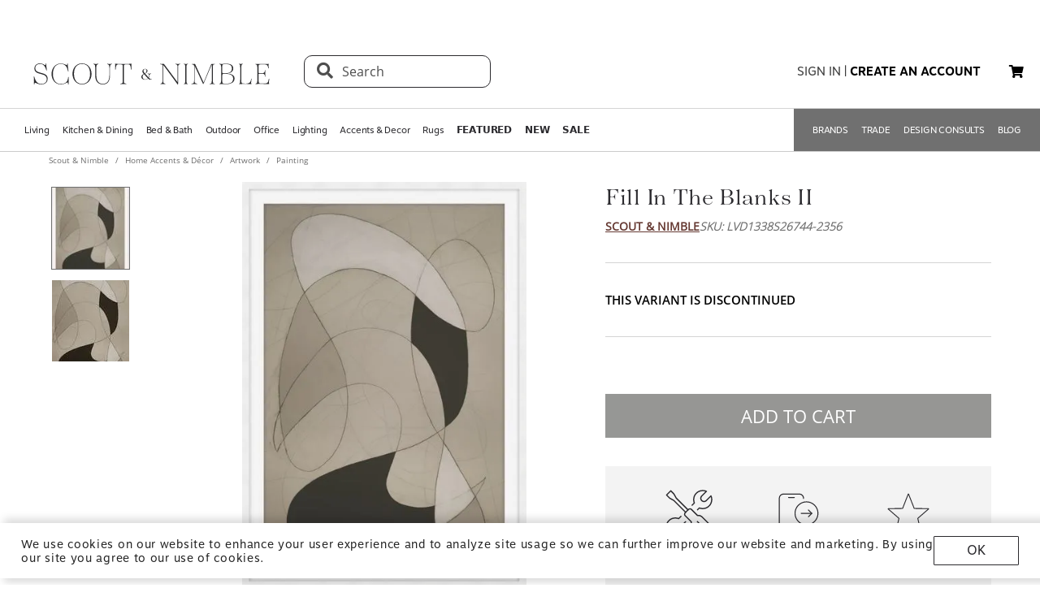

--- FILE ---
content_type: text/html; charset=utf-8
request_url: https://www.scoutandnimble.com/products/fill-in-the-blanks-ii
body_size: 84306
content:
<!doctype html>
<html data-n-head-ssr lang="en" data-n-head="lang">
  <head >
    
      <script>window.dataLayer=window.dataLayer||[]</script>
    
    <script>window.location.hash&&"#_=_"===window.location.hash&&(window.location.hash="")</script>
    <!-- AdBeacon -->
    <script>function adBeaconStartRenderingScript(){let e=document.createElement("script");e.src="https://app.adbeacon.com/os/6457969e45829493?"+Date.now(),e.async=!0,document.head.append(e)}document.addEventListener("DOMContentLoaded",adBeaconStartRenderingScript)</script>
      <!-- End AdBeacon -->
    <title>Fill in the Blanks II | Scout &amp; Nimble</title><meta data-n-head="ssr" charset="utf-8"><meta data-n-head="ssr" name="viewport" content="width=device-width, initial-scale=1"><meta data-n-head="ssr" name="format-detection" content="telephone=no"><meta data-n-head="ssr" content="#ffffff" name="msapplication-TileColor"><meta data-n-head="ssr" content="/favicons/ms-icon-144x144.png" name="msapplication-TileImage"><meta data-n-head="ssr" content="#ffffff" name="theme-color"><meta data-n-head="ssr" name="description" content="&lt;p style=&quot;background-color:#eee9e7; color:#2e2e2e; font-family:opensans; background-color:#eee9e7; text-align:center; padding:7px 30px;&quot;&gt;Please note, this item is a made to order and will take an estimated 30 days to ship. No returns or refunds are allowed once this item has been ordered.&lt;/p&gt;The modern design of Fill in the Blanks II Affinity will add a stylish touch to any home. The abstract art style is printed on textured paper and set in a white cap frame for an overall dimension of 12 x 16 x 1.25 inches. This piece is sure to bring an elevated look to any space."><meta data-n-head="ssr" property="og:title" content="Fill in the Blanks II"><meta data-n-head="ssr" property="og:type" content="product"><meta data-n-head="ssr" property="og:site_name" content="Scout &amp; Nimble"><meta data-n-head="ssr" property="og:price:amount" content="272.50"><meta data-n-head="ssr" property="og:price:standard_amount" content="272.50"><meta data-n-head="ssr" property="og:price:currency" content="USD"><meta data-n-head="ssr" property="og:description" content="&lt;p style=&quot;background-color:#eee9e7; color:#2e2e2e; font-family:opensans; background-color:#eee9e7; text-align:center; padding:7px 30px;&quot;&gt;Please note, this item is a made to order and will take an estimated 30 days to ship. No returns or refunds are allowed once this item has been ordered.&lt;/p&gt;The modern design of Fill in the Blanks II Affinity will add a stylish touch to any home. The abstract art style is printed on textured paper and set in a white cap frame for an overall dimension of 12 x 16 x 1.25 inches. This piece is sure to bring an elevated look to any space."><meta data-n-head="ssr" property="og:image" content="https://d27hzkfvkajaap.cloudfront.net/uploads/variant_image/image/a208891c-3e8e-4d9e-b60b-3f65ce9af365/preview_Fill_in_the_Blanks_II-LVD1338S26744-2356-Level_57_Art_Studio.jpg"><meta data-n-head="ssr" property="og:availability" content="discontinued"><meta data-n-head="ssr" property="og:url" content="/products/fill-in-the-blanks-ii"><meta data-n-head="ssr" property="og:brand" content="Scout &amp; Nimble"><link data-n-head="ssr" rel="preload" href="/fonts/opensans.ttf" type="font/ttf" as="font" importance="high" crossorigin="anonymous"><link data-n-head="ssr" rel="preconnect" href="undefined"><link data-n-head="ssr" href="/favicons/apple-icon-57x57.png" rel="apple-touch-icon" sizes="57x57"><link data-n-head="ssr" href="/favicons/apple-icon-60x60.png" rel="apple-touch-icon" sizes="60x60"><link data-n-head="ssr" href="/favicons/apple-icon-72x72.png" rel="apple-touch-icon" sizes="72x72"><link data-n-head="ssr" href="/favicons/apple-icon-76x76.png" rel="apple-touch-icon" sizes="76x76"><link data-n-head="ssr" href="/favicons/apple-icon-114x114.png" rel="apple-touch-icon" sizes="114x114"><link data-n-head="ssr" href="/favicons/apple-icon-120x120.png" rel="apple-touch-icon" sizes="120x120"><link data-n-head="ssr" href="/favicons/apple-icon-144x144.png" rel="apple-touch-icon" sizes="144x144"><link data-n-head="ssr" href="/favicons/apple-icon-152x152.png" rel="apple-touch-icon" sizes="152x152"><link data-n-head="ssr" href="/favicons/apple-icon-180x180.png" rel="apple-touch-icon" sizes="180x180"><link data-n-head="ssr" href="/favicons/android-icon-192x192.png" rel="icon" sizes="192x192" type="image/png"><link data-n-head="ssr" href="/favicons/favicon-32x32.png" rel="icon" sizes="32x32" type="image/png"><link data-n-head="ssr" href="/favicons/favicon-96x96.png" rel="icon" sizes="96x96" type="image/png"><link data-n-head="ssr" href="/favicons/favicon-16x16.png" rel="icon" sizes="16x16" type="image/png"><link data-n-head="ssr" href="/favicons/manifest.json" rel="manifest"><link data-n-head="ssr" rel="preload" as="image" href="[data-uri]"><link data-n-head="ssr" rel="canonical" href="https://www.scoutandnimble.com/products/fill-in-the-blanks-ii"><script data-n-head="ssr" type="application/ld+json">{"@context":"https://schema.org","@type":"Product","url":"/products/fill-in-the-blanks-ii","name":"Fill in the Blanks II","sku":"LVD1338S26744-2356","description":"&lt;p style=&quot;background-color:#eee9e7; color:#2e2e2e; font-family:opensans; background-color:#eee9e7; text-align:center; padding:7px 30px;&quot;&gt;Please note, this item is a made to order and will take an estimated 30 days to ship. No returns or refunds are allowed once this item has been ordered.&lt;/p&gt;The modern design of Fill in the Blanks II Affinity will add a stylish touch to any home. The abstract art style is printed on textured paper and set in a white cap frame for an overall dimension of 12 x 16 x 1.25 inches. This piece is sure to bring an elevated look to any space.","brand":{"@type":"Brand","name":"Scout &amp; Nimble"},"category":"Painting","image":"https://d27hzkfvkajaap.cloudfront.net/uploads/variant_image/image/a208891c-3e8e-4d9e-b60b-3f65ce9af365/preview_Fill_in_the_Blanks_II-LVD1338S26744-2356-Level_57_Art_Studio.jpg","offers":{"@type":"Offer","url":"/products/fill-in-the-blanks-ii","price":"272.50","priceCurrency":"USD","availability":"https://schema.org/Discontinued"},"aggregateRating":{"@type":"AggregateRating","ratingValue":"4.5","reviewCount":"393"}}</script><script data-n-head="ssr" src="https://unpkg.com/@google/model-viewer/dist/model-viewer.min.js" type="module"></script><noscript data-n-head="ssr" data-hid="305080c9"><style></style></noscript><link rel="modulepreload" href="/_nuxt/b24896c.modern.24722fe8.dev.js" as="script"><link rel="modulepreload" href="/_nuxt/6335665.modern.24722fe8.dev.js" as="script"><link rel="modulepreload" href="/_nuxt/1b1e278.modern.24722fe8.dev.js" as="script"><style data-vue-ssr-id="dbdde836:0 426ec067:0 5f618b5e:0 2636fafc:0 9fe3de64:0 90392432:0 684cb266:0 1448460a:0 1d5cac70:0 282c5dac:0 a94100be:0 7c03b840:0 019c8551:0 3bd4495c:0 7ae19d5a:0 b9eef158:0 f8fc4556:0 68dbc07d:0 4bace7e4:0 35e98628:0 5ee071e7:0 5a402d82:0 0db50c06:0 6755f741:0 4e819dc0:0 141e5565:0 6d77fea8:0 73db113c:0 40cb6528:0 5635078e:0 65e372e6:0 4783c845:0 bb5f4f16:0 e58e7a22:0 270db5b8:0 4ebec220:0 4b4cb4c0:0 e97c6b80:0 416f4580:0 550adfef:0 a09a18e0:0 27a56d40:0 74bd1cc7:0 095fbfd0:0 04e54184:0 21bd29aa:0 8ce8b5e6:0 b2ea679a:0 9c202df4:0 a78415b2:0 6f5c7eac:0">html{height:100%;font-size:62.5%}body{min-height:100%;display:grid;margin:0}.grid-application-layout{background:#fff;display:grid;grid-template-rows:auto auto auto 1fr auto;grid-template-areas:"header-promotion" "header" "navigation" "content" "footer";grid-row-gap:10px}.grid-application-layout .grid-header-promotion{grid-area:"header-promotion"}.grid-application-layout .grid-header{grid-area:"header";width:calc(100vw - 119px);padding-left:60px;padding-right:60px}@media (max-width:1680px){.grid-application-layout .grid-header{width:calc(100vw - 60px);padding-left:30px;padding-right:30px}}@media only screen and (max-width:1408px){.grid-application-layout .grid-header{width:calc(100vw - 60px);padding-left:30px;padding-right:15px}}@media (max-width:1280px){.grid-application-layout .grid-header{width:calc(100vw - 45px)}}@media (max-width:1024px){.grid-application-layout .grid-header{width:calc(100vw - 19px);padding-left:10px;padding-right:10px}}.grid-application-layout .grid-navigation{grid-area:"navigation"}.grid-application-layout .grid-content{grid-area:"content"}.grid-application-layout .grid-footer{grid-area:"footer"}.grid-application-layout .grid-wrapper{margin:0 auto}@media only screen and (max-width:1500px){.grid-application-layout{grid-row-gap:10px}.grid-application-layout .grid-wrapper{width:calc(100% - 120px);padding-left:60px;padding-right:60px}}@media only screen and (max-width:1024px){.grid-application-layout .grid-wrapper{width:calc(100% - 20px);padding-left:10px;padding-right:10px}}@media only screen and (min-width:1500px){.grid-application-layout .grid-wrapper{width:1500px}}@font-face{font-family:"Tenez";font-display:swap;src:url(/_nuxt/fonts/tenez.c929cb1.24722fe8.dev.otf) format("opentype")}@font-face{font-family:"Tenez Bold";font-display:swap;src:url(/_nuxt/fonts/tenez-bold.1d74afb.24722fe8.dev.otf) format("opentype")}@font-face{font-family:"Tenez Light";font-display:swap;src:url(/_nuxt/fonts/tenez-light.6922289.24722fe8.dev.otf) format("opentype")}@font-face{font-family:"OpenSans";font-display:swap;src:url(/fonts/opensans.ttf) format("truetype")}@font-face{font-family:"OpenSans Light";font-display:swap;src:url(/_nuxt/fonts/opensans-light.3d5923f.24722fe8.dev.ttf) format("truetype")}@font-face{font-family:"OpenSans Bold";font-display:swap;src:url(/_nuxt/fonts/opensans-bold.043771c.24722fe8.dev.ttf) format("truetype")}@font-face{font-family:"OpenSans SemiBold";font-display:swap;src:url(/_nuxt/fonts/opensans-semibold.029b9bc.24722fe8.dev.ttf) format("truetype")}@font-face{font-family:"MotivaSans";font-display:swap;font-weight:100;src:url(/_nuxt/fonts/motiva-sans-thin.8142de6.24722fe8.dev.otf) format("opentype")}@font-face{font-family:"MotivaSans";font-display:swap;font-weight:100;font-style:italic;src:url(/_nuxt/fonts/motiva-sans-thin-italic.ce697d7.24722fe8.dev.otf) format("opentype")}@font-face{font-family:"MotivaSans";font-display:swap;font-weight:300;src:url(/_nuxt/fonts/motiva-sans-light.e0ea07d.24722fe8.dev.otf) format("opentype")}@font-face{font-family:"MotivaSans";font-display:swap;font-weight:300;font-style:italic;src:url(/_nuxt/fonts/motiva-sans-light-italic.931e9d6.24722fe8.dev.otf) format("opentype")}@font-face{font-family:"MotivaSans";font-display:swap;font-weight:400;src:url(/_nuxt/fonts/motiva-sans-regular.243426c.24722fe8.dev.otf) format("opentype")}@font-face{font-family:"MotivaSans";font-display:swap;font-weight:400;font-style:italic;src:url(/_nuxt/fonts/motiva-sans-italic.80a97b6.24722fe8.dev.otf) format("opentype")}@font-face{font-family:"MotivaSans";font-display:swap;font-weight:500;src:url(/_nuxt/fonts/motiva-sans-medium.bc22cb3.24722fe8.dev.otf) format("opentype")}@font-face{font-family:"MotivaSans";font-display:swap;font-weight:500;font-style:italic;src:url(/_nuxt/fonts/motiva-sans-medium-italic.156b1b6.24722fe8.dev.otf) format("opentype")}@font-face{font-family:"MotivaSans";font-display:swap;font-weight:700;src:url(/_nuxt/fonts/motiva-sans-bold.c6bd5a9.24722fe8.dev.otf) format("opentype")}@font-face{font-family:"MotivaSans";font-display:swap;font-weight:700;font-style:italic;src:url(/_nuxt/fonts/motiva-sans-bold-italic.60f3884.24722fe8.dev.otf) format("opentype")}@font-face{font-family:"MotivaSans";font-display:swap;font-weight:800;src:url(/_nuxt/fonts/motiva-sans-extra-bold.c7a0707.24722fe8.dev.otf) format("opentype")}@font-face{font-family:"MotivaSans";font-display:swap;font-weight:800;font-style:italic;src:url(/_nuxt/fonts/motiva-sans-extra-bold-italic.9d4a28e.24722fe8.dev.otf) format("opentype")}@font-face{font-family:"MotivaSans";font-display:swap;font-weight:900;src:url(/_nuxt/fonts/motiva-sans-black.fe03fb9.24722fe8.dev.otf) format("opentype")}@font-face{font-family:"MotivaSans";font-display:swap;font-weight:900;font-style:italic;src:url(/_nuxt/fonts/motiva-sans-black-italic.521ff6c.24722fe8.dev.otf) format("opentype")}@font-face{font-family:"MotivaSans Thin";font-display:swap;src:url(/_nuxt/fonts/motiva-sans-thin.8142de6.24722fe8.dev.otf) format("opentype")}@font-face{font-family:"MotivaSans Thin Italic";font-display:swap;src:url(/_nuxt/fonts/motiva-sans-thin-italic.ce697d7.24722fe8.dev.otf) format("opentype")}@font-face{font-family:"MotivaSans Light";font-display:swap;src:url(/_nuxt/fonts/motiva-sans-light.e0ea07d.24722fe8.dev.otf) format("opentype")}@font-face{font-family:"MotivaSans Light Italic";font-display:swap;src:url(/_nuxt/fonts/motiva-sans-light-italic.931e9d6.24722fe8.dev.otf) format("opentype")}@font-face{font-family:"MotivaSans Regular";font-display:swap;src:url(/_nuxt/fonts/motiva-sans-regular.243426c.24722fe8.dev.otf) format("opentype")}@font-face{font-family:"MotivaSans Italic";font-display:swap;src:url(/_nuxt/fonts/motiva-sans-italic.80a97b6.24722fe8.dev.otf) format("opentype")}@font-face{font-family:"MotivaSans Medium";font-display:swap;src:url(/_nuxt/fonts/motiva-sans-medium.bc22cb3.24722fe8.dev.otf) format("opentype")}@font-face{font-family:"MotivaSans SemiBold";font-display:swap;src:url(/_nuxt/fonts/motiva-sans-medium.bc22cb3.24722fe8.dev.otf) format("opentype")}@font-face{font-family:"MotivaSans Medium Italic";font-display:swap;src:url(/_nuxt/fonts/motiva-sans-medium-italic.156b1b6.24722fe8.dev.otf) format("opentype")}@font-face{font-family:"MotivaSans Bold";font-display:swap;src:url(/_nuxt/fonts/motiva-sans-bold.c6bd5a9.24722fe8.dev.otf) format("opentype")}@font-face{font-family:"MotivaSans Bold Italic";font-display:swap;src:url(/_nuxt/fonts/motiva-sans-bold-italic.60f3884.24722fe8.dev.otf) format("opentype")}@font-face{font-family:"MotivaSans Extra Bold";font-display:swap;src:url(/_nuxt/fonts/motiva-sans-extra-bold.c7a0707.24722fe8.dev.otf) format("opentype")}@font-face{font-family:"MotivaSans Extra Bold Italic";font-display:swap;src:url(/_nuxt/fonts/motiva-sans-extra-bold-italic.9d4a28e.24722fe8.dev.otf) format("opentype")}@font-face{font-family:"MotivaSans Black";font-display:swap;src:url(/_nuxt/fonts/motiva-sans-black.fe03fb9.24722fe8.dev.otf) format("opentype")}@font-face{font-family:"MotivaSans Black Italic";font-display:swap;src:url(/_nuxt/fonts/motiva-sans-black-italic.521ff6c.24722fe8.dev.otf) format("opentype")}@font-face{font-family:"MotivaSans-Fallback";size-adjust:106.73%;ascent-override:90%;src:local("Arial");font-display:swap}@font-face{font-family:"OpenSans-Fallback";ascent-override:115%;src:local("Arial");font-display:swap}h1,h2{font-family:Tenez!important;color:#2b2a2e}h1{font-size:4rem!important}@media (max-width:768px){h1{font-size:3.5rem!important}}h2{font-size:2.6rem!important}@media (max-width:768px){h2{font-size:2.1rem!important}}h3{font-size:1.8rem!important;font-family:"MotivaSans";color:#575757}@media (max-width:768px){h3{font-size:1.6rem!important}}.fa-bars{font-size:3rem;width:50px;height:50px;text-align:center}a,a:active,a:hover,a:visited{color:inherit;text-decoration:none}body,button{font-family:OpenSans,OpenSans-Fallback}.sn-link{text-decoration:none!important;font-family:"MotivaSans"!important}.sn-link,.sn-link:active,.sn-link:hover,.sn-link:visited{color:#653932!important}.btn,.sn-nowrap{white-space:nowrap}.btn{box-sizing:border-box;cursor:pointer;display:inline-block;color:#2b2a2e;text-transform:uppercase;text-decoration:none;font-style:normal;text-align:center;border:1px solid #2b2a2e;background-color:#fff;padding:10px 12px;font-size:1.4rem;line-height:1.4;border-radius:1px;-webkit-user-select:none;-moz-user-select:none;-ms-user-select:none;user-select:none;width:100%;font-family:"MotivaSans"}.btn.inverted,.btn:hover{color:#fff;background-color:#2b2a2e}.btn.inverted{box-shadow:0 3px 6px 0 rgba(0,0,0,.16)}.btn.inverted:hover{color:#2b2a2e;background-color:#fff}.btn.inverted.disabled{opacity:1!important;color:#fff;background:#595959}.btn.light-brown{background:#cda79d;box-shadow:0 3px 6px 0 rgba(0,0,0,.16);border-radius:2px}.btn.disabled{opacity:.8;cursor:not-allowed}.btn.large{font-size:1.6rem;letter-spacing:1px;padding-top:18px;padding-bottom:18px}.btn.medium{font-weight:400;padding-top:13px;padding-bottom:13px;font-size:1.6rem}.btn.primary{background-color:#653932}.btn.layout-darken{background:#653932;box-shadow:0 3px 6px 0 rgba(0,0,0,.16);border-radius:2px}.btn.big{padding:13px 20px;font-size:1.6rem;line-height:1.38;letter-spacing:.38px}.multiselect.error .multiselect__tags{border-color:#d02b2b}.multiselect.success .multiselect__tags{border-color:#4fbe42}.multiselect .multiselect__tags{border:1px solid #ccc;font-size:1.8rem;line-height:1.33;letter-spacing:.43px;color:#6c6c6c;border-radius:0;padding:8px 40px 4px 8px}.multiselect .multiselect__select{top:6px}.multiselect input{font-size:1.8rem;line-height:1.33;letter-spacing:.43px;color:#6c6c6c}.multiselect input::-moz-placeholder{text-transform:none}.multiselect input:-ms-input-placeholder{text-transform:none}.multiselect input::placeholder{text-transform:none}input:not([type=file]),textarea{box-shadow:none;box-sizing:border-box;display:inline-block;border:0;outline:none;border-bottom:1px solid #4e4e4e;width:100%;font-family:OpenSans;font-size:1.4rem;font-weight:400;font-style:normal;font-stretch:normal;line-height:1.4;letter-spacing:normal;text-align:left;color:#4e4e4e;background:transparent;padding:4px 0}input:not([type=file])::-moz-placeholder,textarea::-moz-placeholder{text-transform:uppercase;font-family:OpenSans;font-size:1.4rem;font-weight:400;font-style:normal;font-stretch:normal;line-height:1.4;letter-spacing:normal;text-align:left;color:#4e4e4e}input:not([type=file]):-ms-input-placeholder,textarea:-ms-input-placeholder{text-transform:uppercase;font-family:OpenSans;font-size:1.4rem;font-weight:400;font-style:normal;font-stretch:normal;line-height:1.4;letter-spacing:normal;text-align:left;color:#4e4e4e}input:not([type=file])::placeholder,textarea::placeholder{text-transform:uppercase;font-family:OpenSans;font-size:1.4rem;font-weight:400;font-style:normal;font-stretch:normal;line-height:1.4;letter-spacing:normal;text-align:left;color:#4e4e4e}input:not([type=file]).block,textarea.block{display:block}input:not([type=file]).full-input,textarea.full-input{box-shadow:none;border:1px solid #ccc;padding:12px;font-family:OpenSans;font-size:1.8rem;line-height:1.33;letter-spacing:.43px;color:#6c6c6c;max-width:inherit;width:100%}input:not([type=file]).full-input::-moz-placeholder,textarea.full-input::-moz-placeholder{font-size:1.8rem}input:not([type=file]).full-input:-ms-input-placeholder,textarea.full-input:-ms-input-placeholder{font-size:1.8rem}input:not([type=file]).full-input::placeholder,textarea.full-input::placeholder{font-size:1.8rem}textarea{resize:none}input[type=checkbox]{opacity:0;display:none}input[type=checkbox]+label:after{content:none}input[type=checkbox]:checked+label:after{content:""}label.checkbox{position:relative;display:inline-block;padding-left:22px}label.checkbox:after,label.checkbox:before{position:absolute;content:"";display:inline-block}label.checkbox:before{height:16px;width:16px;border:1px solid;left:0;top:3px}label.checkbox:after{height:5px;width:9px;border-left:2px solid;border-bottom:2px solid;transform:rotate(-45deg);left:4px;top:7px}input[type=radio]{opacity:0;display:none}input[type=radio]+label:after{content:none}input[type=radio]:checked+label:after{content:""}label.radio,label.text{font-size:1.6rem}label.radio{position:relative;display:inline-block;padding-left:30px}label.radio:after,label.radio:before{position:absolute;content:"";display:inline-block}label.radio:before{height:20px;width:20px;border:1px solid #ccc;border-radius:100%;left:0;top:-3px}label.radio:after{height:10px;width:10px;border-radius:100%;background:#000;left:6px;top:3px}.float-right{float:right}.float-left{float:left}.responsive{max-width:100%;height:auto}hr{color:#4a4a4a}.navigation-wrapper{border-top:1px solid #d5d5d5;border-bottom:1px solid #d5d5d5}.content{position:relative}.tooltip{display:block!important;z-index:10000}.tooltip .tooltip-inner{background:#000;color:#fff;border-radius:16px;padding:5px 10px 4px}.tooltip .tooltip-arrow{width:0;height:0;border-style:solid;position:absolute;margin:5px;border-color:#000;z-index:1}.tooltip[x-placement^=top]{margin-bottom:5px}.tooltip[x-placement^=top] .tooltip-arrow{border-width:5px 5px 0;border-left-color:transparent!important;border-right-color:transparent!important;border-bottom-color:transparent!important;bottom:-5px;left:calc(50% - 5px);margin-top:0;margin-bottom:0}.tooltip[x-placement^=bottom]{margin-top:5px}.tooltip[x-placement^=bottom] .tooltip-arrow{border-width:0 5px 5px;border-left-color:transparent!important;border-right-color:transparent!important;border-top-color:transparent!important;top:-5px;left:calc(50% - 5px);margin-top:0;margin-bottom:0}.tooltip[x-placement^=right]{margin-left:5px}.tooltip[x-placement^=right] .tooltip-arrow{border-width:5px 5px 5px 0;border-left-color:transparent!important;border-top-color:transparent!important;border-bottom-color:transparent!important;left:-5px;top:calc(50% - 5px);margin-left:0;margin-right:0}.tooltip[x-placement^=left]{margin-right:5px}.tooltip[x-placement^=left] .tooltip-arrow{border-width:5px 0 5px 5px;border-top-color:transparent!important;border-right-color:transparent!important;border-bottom-color:transparent!important;right:-5px;top:calc(50% - 5px);margin-left:0;margin-right:0}.tooltip[aria-hidden=true]{visibility:hidden;opacity:0;transition:opacity .15s,visibility .15s}.tooltip[aria-hidden=false]{visibility:visible;opacity:1;transition:opacity .15s}.tooltip.info .tooltip-inner{background:rgba(0,68,153,.9);color:#fff;padding:24px;border-radius:5px;box-shadow:0 5px 30px rgba(0,0,0,.1)}.tooltip.info .tooltip-arrow{border-color:rgba(0,68,153,.9)}.tooltip.popover .popover-inner{background:#f9f9f9;color:#000;padding:24px;border-radius:5px;box-shadow:0 5px 30px rgba(0,0,0,.1)}.tooltip.popover .popover-arrow{border-color:#f9f9f9}.tooltip.alternative{z-index:999999!important;max-width:482px}.tooltip.alternative .tooltip-inner{background-color:#4e4e4e;border-radius:8px;font-family:OpenSans;font-size:12px;max-width:700px}.tooltip.white-bg .tooltip-inner{background-color:#fff!important;font-family:OpenSans!important;font-size:1.4rem!important;max-width:700px!important;line-height:19px!important;border:.5px solid #000!important;padding:20px!important;color:#2b2a2e!important}.hidden{visibility:hidden}.scout__path{font-family:"Open Sans";font-size:1.4rem;letter-spacing:.014rem;color:#2e2e2e}@media (min-width:769px){.scout__path{margin-top:17px}}@media (max-width:768px){.scout__desktop-only{display:none!important}}@media (min-width:769px){.scout__mobile-only{display:none!important}}.scout__nowrap{white-space:nowrap!important}.delivery-information-modal{max-width:100vw;max-height:100vh}.delivery-information-modal .modal-content{width:600px!important}.ckeditor__btn{text-decoration:none}.ckeditor__btn span{padding:10px 12px}.no-transform{text-transform:none!important}.sn-service-level-box{border:1px solid #c6bfa9;background:#f8f4f3;padding:25px 40px;font-family:"MotivaSans";font-size:1.6rem}.sn-service-level-box__header{color:#000;display:block;font-family:"MotivaSans Bold";font-size:1.6rem;margin:0 0 14px}.sn-service-level-box i{color:#643832}.sn-service-level-box strong{font-family:"MotivaSans Bold"}.sn-service-level-box .btn-link{padding:0;text-align:left}.v-popper--theme-sn-popper .v-popper__inner{border-radius:0;border:1px solid #ccc;padding:20px;background:#fff;font-size:1.2rem}.v-popper--theme-sn-popper .v-popper__arrow-inner{left:-2px;border:7px solid #fff;border-top:0 solid #fff;border-left-color:transparent!important;border-right-color:transparent!important;border-top-color:transparent!important;top:-4px}.v-popper--theme-sn-popper .v-popper__arrow-inner,.v-popper--theme-sn-popper .v-popper__arrow-outer{font-size:62.5%;--mm-line-height:20px;--mm-listitem-size:44px;--mm-navbar-size:44px;--mm-offset-top:0;--mm-offset-right:0;--mm-offset-bottom:0;--mm-offset-left:0;--mm-color-border:rgba(0,0,0,0.1);--mm-color-button:rgba(0,0,0,0.3);--mm-color-text:rgba(0,0,0,0.75);--mm-color-text-dimmed:rgba(0,0,0,0.3);--mm-color-background:#f3f3f3;--mm-color-background-highlight:rgba(0,0,0,0.05);--mm-color-background-emphasis:hsla(0,0%,100%,0.4);--mm-shadow:0 0 10px rgba(0,0,0,0.3);--mm-iconbar-size:44px;--mm-iconpanel-size:44px;--mm-sidebar-collapsed-size:44px;--mm-sidebar-expanded-size:440px;font-family:OpenSans;position:absolute;width:0;height:0;visibility:visible}.v-popper--theme-sn-popper .v-popper__arrow-outer{left:-1px;border:6px solid #ddd;border-top:0 solid #ddd;border-left-color:transparent!important;border-right-color:transparent!important;border-top-color:transparent!important;top:-6px}.v-popper--theme-sn-popper-alt .v-popper__inner{border-radius:0!important;border:.5px solid #ccc;padding:20px;background:#fff;font-size:1.4rem;max-width:400px;line-height:19px;color:#2b2a2e}.v-popper--theme-sn-popper-alt .v-popper__arrow-container{display:none}.v-popper--theme-sn-popper-bpo .v-popper__inner{border-radius:0!important;border:.5px solid #42811a!important;padding:30px;background:#fff;font-size:1.4rem;max-width:348px;line-height:19px;color:#2b2a2e}.v-popper--theme-sn-popper-bpo .v-popper__arrow-container{display:none}@media (max-width:768px){.v-popper--theme-sn-popper-bpo .v-popper__inner{max-width:200px;padding:25px}}
/*!
 * Font Awesome Free 5.15.4 by @fontawesome - https://fontawesome.com
 * License - https://fontawesome.com/license/free (Icons: CC BY 4.0, Fonts: SIL OFL 1.1, Code: MIT License)
 */.fa,.fab,.fad,.fal,.far,.fas{-moz-osx-font-smoothing:grayscale;-webkit-font-smoothing:antialiased;display:inline-block;font-style:normal;font-feature-settings:normal;font-variant:normal;text-rendering:auto;line-height:1}.fa-lg{font-size:1.33333em;line-height:.75em;vertical-align:-.0667em}.fa-xs{font-size:.75em}.fa-sm{font-size:.875em}.fa-1x{font-size:1em}.fa-2x{font-size:2em}.fa-3x{font-size:3em}.fa-4x{font-size:4em}.fa-5x{font-size:5em}.fa-6x{font-size:6em}.fa-7x{font-size:7em}.fa-8x{font-size:8em}.fa-9x{font-size:9em}.fa-10x{font-size:10em}.fa-fw{text-align:center;width:1.25em}.fa-ul{list-style-type:none;margin-left:2.5em;padding-left:0}.fa-ul>li{position:relative}.fa-li{left:-2em;position:absolute;text-align:center;width:2em;line-height:inherit}.fa-border{border:.08em solid #eee;border-radius:.1em;padding:.2em .25em .15em}.fa-pull-left{float:left}.fa-pull-right{float:right}.fa.fa-pull-left,.fab.fa-pull-left,.fal.fa-pull-left,.far.fa-pull-left,.fas.fa-pull-left{margin-right:.3em}.fa.fa-pull-right,.fab.fa-pull-right,.fal.fa-pull-right,.far.fa-pull-right,.fas.fa-pull-right{margin-left:.3em}.fa-spin{animation:fa-spin 2s linear infinite}.fa-pulse{animation:fa-spin 1s steps(8) infinite}@keyframes fa-spin{0%{transform:rotate(0deg)}to{transform:rotate(1turn)}}.fa-rotate-90{-ms-filter:"progid:DXImageTransform.Microsoft.BasicImage(rotation=1)";transform:rotate(90deg)}.fa-rotate-180{-ms-filter:"progid:DXImageTransform.Microsoft.BasicImage(rotation=2)";transform:rotate(180deg)}.fa-rotate-270{-ms-filter:"progid:DXImageTransform.Microsoft.BasicImage(rotation=3)";transform:rotate(270deg)}.fa-flip-horizontal{-ms-filter:"progid:DXImageTransform.Microsoft.BasicImage(rotation=0, mirror=1)";transform:scaleX(-1)}.fa-flip-vertical{transform:scaleY(-1)}.fa-flip-both,.fa-flip-horizontal.fa-flip-vertical,.fa-flip-vertical{-ms-filter:"progid:DXImageTransform.Microsoft.BasicImage(rotation=2, mirror=1)"}.fa-flip-both,.fa-flip-horizontal.fa-flip-vertical{transform:scale(-1)}:root .fa-flip-both,:root .fa-flip-horizontal,:root .fa-flip-vertical,:root .fa-rotate-90,:root .fa-rotate-180,:root .fa-rotate-270{filter:none}.fa-stack{display:inline-block;height:2em;line-height:2em;position:relative;vertical-align:middle;width:2.5em}.fa-stack-1x,.fa-stack-2x{left:0;position:absolute;text-align:center;width:100%}.fa-stack-1x{line-height:inherit}.fa-stack-2x{font-size:2em}.fa-inverse{color:#fff}.fa-500px:before{content:"\f26e"}.fa-accessible-icon:before{content:"\f368"}.fa-accusoft:before{content:"\f369"}.fa-acquisitions-incorporated:before{content:"\f6af"}.fa-ad:before{content:"\f641"}.fa-address-book:before{content:"\f2b9"}.fa-address-card:before{content:"\f2bb"}.fa-adjust:before{content:"\f042"}.fa-adn:before{content:"\f170"}.fa-adversal:before{content:"\f36a"}.fa-affiliatetheme:before{content:"\f36b"}.fa-air-freshener:before{content:"\f5d0"}.fa-airbnb:before{content:"\f834"}.fa-algolia:before{content:"\f36c"}.fa-align-center:before{content:"\f037"}.fa-align-justify:before{content:"\f039"}.fa-align-left:before{content:"\f036"}.fa-align-right:before{content:"\f038"}.fa-alipay:before{content:"\f642"}.fa-allergies:before{content:"\f461"}.fa-amazon:before{content:"\f270"}.fa-amazon-pay:before{content:"\f42c"}.fa-ambulance:before{content:"\f0f9"}.fa-american-sign-language-interpreting:before{content:"\f2a3"}.fa-amilia:before{content:"\f36d"}.fa-anchor:before{content:"\f13d"}.fa-android:before{content:"\f17b"}.fa-angellist:before{content:"\f209"}.fa-angle-double-down:before{content:"\f103"}.fa-angle-double-left:before{content:"\f100"}.fa-angle-double-right:before{content:"\f101"}.fa-angle-double-up:before{content:"\f102"}.fa-angle-down:before{content:"\f107"}.fa-angle-left:before{content:"\f104"}.fa-angle-right:before{content:"\f105"}.fa-angle-up:before{content:"\f106"}.fa-angry:before{content:"\f556"}.fa-angrycreative:before{content:"\f36e"}.fa-angular:before{content:"\f420"}.fa-ankh:before{content:"\f644"}.fa-app-store:before{content:"\f36f"}.fa-app-store-ios:before{content:"\f370"}.fa-apper:before{content:"\f371"}.fa-apple:before{content:"\f179"}.fa-apple-alt:before{content:"\f5d1"}.fa-apple-pay:before{content:"\f415"}.fa-archive:before{content:"\f187"}.fa-archway:before{content:"\f557"}.fa-arrow-alt-circle-down:before{content:"\f358"}.fa-arrow-alt-circle-left:before{content:"\f359"}.fa-arrow-alt-circle-right:before{content:"\f35a"}.fa-arrow-alt-circle-up:before{content:"\f35b"}.fa-arrow-circle-down:before{content:"\f0ab"}.fa-arrow-circle-left:before{content:"\f0a8"}.fa-arrow-circle-right:before{content:"\f0a9"}.fa-arrow-circle-up:before{content:"\f0aa"}.fa-arrow-down:before{content:"\f063"}.fa-arrow-left:before{content:"\f060"}.fa-arrow-right:before{content:"\f061"}.fa-arrow-up:before{content:"\f062"}.fa-arrows-alt:before{content:"\f0b2"}.fa-arrows-alt-h:before{content:"\f337"}.fa-arrows-alt-v:before{content:"\f338"}.fa-artstation:before{content:"\f77a"}.fa-assistive-listening-systems:before{content:"\f2a2"}.fa-asterisk:before{content:"\f069"}.fa-asymmetrik:before{content:"\f372"}.fa-at:before{content:"\f1fa"}.fa-atlas:before{content:"\f558"}.fa-atlassian:before{content:"\f77b"}.fa-atom:before{content:"\f5d2"}.fa-audible:before{content:"\f373"}.fa-audio-description:before{content:"\f29e"}.fa-autoprefixer:before{content:"\f41c"}.fa-avianex:before{content:"\f374"}.fa-aviato:before{content:"\f421"}.fa-award:before{content:"\f559"}.fa-aws:before{content:"\f375"}.fa-baby:before{content:"\f77c"}.fa-baby-carriage:before{content:"\f77d"}.fa-backspace:before{content:"\f55a"}.fa-backward:before{content:"\f04a"}.fa-bacon:before{content:"\f7e5"}.fa-bacteria:before{content:"\e059"}.fa-bacterium:before{content:"\e05a"}.fa-bahai:before{content:"\f666"}.fa-balance-scale:before{content:"\f24e"}.fa-balance-scale-left:before{content:"\f515"}.fa-balance-scale-right:before{content:"\f516"}.fa-ban:before{content:"\f05e"}.fa-band-aid:before{content:"\f462"}.fa-bandcamp:before{content:"\f2d5"}.fa-barcode:before{content:"\f02a"}.fa-bars:before{content:"\f0c9"}.fa-baseball-ball:before{content:"\f433"}.fa-basketball-ball:before{content:"\f434"}.fa-bath:before{content:"\f2cd"}.fa-battery-empty:before{content:"\f244"}.fa-battery-full:before{content:"\f240"}.fa-battery-half:before{content:"\f242"}.fa-battery-quarter:before{content:"\f243"}.fa-battery-three-quarters:before{content:"\f241"}.fa-battle-net:before{content:"\f835"}.fa-bed:before{content:"\f236"}.fa-beer:before{content:"\f0fc"}.fa-behance:before{content:"\f1b4"}.fa-behance-square:before{content:"\f1b5"}.fa-bell:before{content:"\f0f3"}.fa-bell-slash:before{content:"\f1f6"}.fa-bezier-curve:before{content:"\f55b"}.fa-bible:before{content:"\f647"}.fa-bicycle:before{content:"\f206"}.fa-biking:before{content:"\f84a"}.fa-bimobject:before{content:"\f378"}.fa-binoculars:before{content:"\f1e5"}.fa-biohazard:before{content:"\f780"}.fa-birthday-cake:before{content:"\f1fd"}.fa-bitbucket:before{content:"\f171"}.fa-bitcoin:before{content:"\f379"}.fa-bity:before{content:"\f37a"}.fa-black-tie:before{content:"\f27e"}.fa-blackberry:before{content:"\f37b"}.fa-blender:before{content:"\f517"}.fa-blender-phone:before{content:"\f6b6"}.fa-blind:before{content:"\f29d"}.fa-blog:before{content:"\f781"}.fa-blogger:before{content:"\f37c"}.fa-blogger-b:before{content:"\f37d"}.fa-bluetooth:before{content:"\f293"}.fa-bluetooth-b:before{content:"\f294"}.fa-bold:before{content:"\f032"}.fa-bolt:before{content:"\f0e7"}.fa-bomb:before{content:"\f1e2"}.fa-bone:before{content:"\f5d7"}.fa-bong:before{content:"\f55c"}.fa-book:before{content:"\f02d"}.fa-book-dead:before{content:"\f6b7"}.fa-book-medical:before{content:"\f7e6"}.fa-book-open:before{content:"\f518"}.fa-book-reader:before{content:"\f5da"}.fa-bookmark:before{content:"\f02e"}.fa-bootstrap:before{content:"\f836"}.fa-border-all:before{content:"\f84c"}.fa-border-none:before{content:"\f850"}.fa-border-style:before{content:"\f853"}.fa-bowling-ball:before{content:"\f436"}.fa-box:before{content:"\f466"}.fa-box-open:before{content:"\f49e"}.fa-box-tissue:before{content:"\e05b"}.fa-boxes:before{content:"\f468"}.fa-braille:before{content:"\f2a1"}.fa-brain:before{content:"\f5dc"}.fa-bread-slice:before{content:"\f7ec"}.fa-briefcase:before{content:"\f0b1"}.fa-briefcase-medical:before{content:"\f469"}.fa-broadcast-tower:before{content:"\f519"}.fa-broom:before{content:"\f51a"}.fa-brush:before{content:"\f55d"}.fa-btc:before{content:"\f15a"}.fa-buffer:before{content:"\f837"}.fa-bug:before{content:"\f188"}.fa-building:before{content:"\f1ad"}.fa-bullhorn:before{content:"\f0a1"}.fa-bullseye:before{content:"\f140"}.fa-burn:before{content:"\f46a"}.fa-buromobelexperte:before{content:"\f37f"}.fa-bus:before{content:"\f207"}.fa-bus-alt:before{content:"\f55e"}.fa-business-time:before{content:"\f64a"}.fa-buy-n-large:before{content:"\f8a6"}.fa-buysellads:before{content:"\f20d"}.fa-calculator:before{content:"\f1ec"}.fa-calendar:before{content:"\f133"}.fa-calendar-alt:before{content:"\f073"}.fa-calendar-check:before{content:"\f274"}.fa-calendar-day:before{content:"\f783"}.fa-calendar-minus:before{content:"\f272"}.fa-calendar-plus:before{content:"\f271"}.fa-calendar-times:before{content:"\f273"}.fa-calendar-week:before{content:"\f784"}.fa-camera:before{content:"\f030"}.fa-camera-retro:before{content:"\f083"}.fa-campground:before{content:"\f6bb"}.fa-canadian-maple-leaf:before{content:"\f785"}.fa-candy-cane:before{content:"\f786"}.fa-cannabis:before{content:"\f55f"}.fa-capsules:before{content:"\f46b"}.fa-car:before{content:"\f1b9"}.fa-car-alt:before{content:"\f5de"}.fa-car-battery:before{content:"\f5df"}.fa-car-crash:before{content:"\f5e1"}.fa-car-side:before{content:"\f5e4"}.fa-caravan:before{content:"\f8ff"}.fa-caret-down:before{content:"\f0d7"}.fa-caret-left:before{content:"\f0d9"}.fa-caret-right:before{content:"\f0da"}.fa-caret-square-down:before{content:"\f150"}.fa-caret-square-left:before{content:"\f191"}.fa-caret-square-right:before{content:"\f152"}.fa-caret-square-up:before{content:"\f151"}.fa-caret-up:before{content:"\f0d8"}.fa-carrot:before{content:"\f787"}.fa-cart-arrow-down:before{content:"\f218"}.fa-cart-plus:before{content:"\f217"}.fa-cash-register:before{content:"\f788"}.fa-cat:before{content:"\f6be"}.fa-cc-amazon-pay:before{content:"\f42d"}.fa-cc-amex:before{content:"\f1f3"}.fa-cc-apple-pay:before{content:"\f416"}.fa-cc-diners-club:before{content:"\f24c"}.fa-cc-discover:before{content:"\f1f2"}.fa-cc-jcb:before{content:"\f24b"}.fa-cc-mastercard:before{content:"\f1f1"}.fa-cc-paypal:before{content:"\f1f4"}.fa-cc-stripe:before{content:"\f1f5"}.fa-cc-visa:before{content:"\f1f0"}.fa-centercode:before{content:"\f380"}.fa-centos:before{content:"\f789"}.fa-certificate:before{content:"\f0a3"}.fa-chair:before{content:"\f6c0"}.fa-chalkboard:before{content:"\f51b"}.fa-chalkboard-teacher:before{content:"\f51c"}.fa-charging-station:before{content:"\f5e7"}.fa-chart-area:before{content:"\f1fe"}.fa-chart-bar:before{content:"\f080"}.fa-chart-line:before{content:"\f201"}.fa-chart-pie:before{content:"\f200"}.fa-check:before{content:"\f00c"}.fa-check-circle:before{content:"\f058"}.fa-check-double:before{content:"\f560"}.fa-check-square:before{content:"\f14a"}.fa-cheese:before{content:"\f7ef"}.fa-chess:before{content:"\f439"}.fa-chess-bishop:before{content:"\f43a"}.fa-chess-board:before{content:"\f43c"}.fa-chess-king:before{content:"\f43f"}.fa-chess-knight:before{content:"\f441"}.fa-chess-pawn:before{content:"\f443"}.fa-chess-queen:before{content:"\f445"}.fa-chess-rook:before{content:"\f447"}.fa-chevron-circle-down:before{content:"\f13a"}.fa-chevron-circle-left:before{content:"\f137"}.fa-chevron-circle-right:before{content:"\f138"}.fa-chevron-circle-up:before{content:"\f139"}.fa-chevron-down:before{content:"\f078"}.fa-chevron-left:before{content:"\f053"}.fa-chevron-right:before{content:"\f054"}.fa-chevron-up:before{content:"\f077"}.fa-child:before{content:"\f1ae"}.fa-chrome:before{content:"\f268"}.fa-chromecast:before{content:"\f838"}.fa-church:before{content:"\f51d"}.fa-circle:before{content:"\f111"}.fa-circle-notch:before{content:"\f1ce"}.fa-city:before{content:"\f64f"}.fa-clinic-medical:before{content:"\f7f2"}.fa-clipboard:before{content:"\f328"}.fa-clipboard-check:before{content:"\f46c"}.fa-clipboard-list:before{content:"\f46d"}.fa-clock:before{content:"\f017"}.fa-clone:before{content:"\f24d"}.fa-closed-captioning:before{content:"\f20a"}.fa-cloud:before{content:"\f0c2"}.fa-cloud-download-alt:before{content:"\f381"}.fa-cloud-meatball:before{content:"\f73b"}.fa-cloud-moon:before{content:"\f6c3"}.fa-cloud-moon-rain:before{content:"\f73c"}.fa-cloud-rain:before{content:"\f73d"}.fa-cloud-showers-heavy:before{content:"\f740"}.fa-cloud-sun:before{content:"\f6c4"}.fa-cloud-sun-rain:before{content:"\f743"}.fa-cloud-upload-alt:before{content:"\f382"}.fa-cloudflare:before{content:"\e07d"}.fa-cloudscale:before{content:"\f383"}.fa-cloudsmith:before{content:"\f384"}.fa-cloudversify:before{content:"\f385"}.fa-cocktail:before{content:"\f561"}.fa-code:before{content:"\f121"}.fa-code-branch:before{content:"\f126"}.fa-codepen:before{content:"\f1cb"}.fa-codiepie:before{content:"\f284"}.fa-coffee:before{content:"\f0f4"}.fa-cog:before{content:"\f013"}.fa-cogs:before{content:"\f085"}.fa-coins:before{content:"\f51e"}.fa-columns:before{content:"\f0db"}.fa-comment:before{content:"\f075"}.fa-comment-alt:before{content:"\f27a"}.fa-comment-dollar:before{content:"\f651"}.fa-comment-dots:before{content:"\f4ad"}.fa-comment-medical:before{content:"\f7f5"}.fa-comment-slash:before{content:"\f4b3"}.fa-comments:before{content:"\f086"}.fa-comments-dollar:before{content:"\f653"}.fa-compact-disc:before{content:"\f51f"}.fa-compass:before{content:"\f14e"}.fa-compress:before{content:"\f066"}.fa-compress-alt:before{content:"\f422"}.fa-compress-arrows-alt:before{content:"\f78c"}.fa-concierge-bell:before{content:"\f562"}.fa-confluence:before{content:"\f78d"}.fa-connectdevelop:before{content:"\f20e"}.fa-contao:before{content:"\f26d"}.fa-cookie:before{content:"\f563"}.fa-cookie-bite:before{content:"\f564"}.fa-copy:before{content:"\f0c5"}.fa-copyright:before{content:"\f1f9"}.fa-cotton-bureau:before{content:"\f89e"}.fa-couch:before{content:"\f4b8"}.fa-cpanel:before{content:"\f388"}.fa-creative-commons:before{content:"\f25e"}.fa-creative-commons-by:before{content:"\f4e7"}.fa-creative-commons-nc:before{content:"\f4e8"}.fa-creative-commons-nc-eu:before{content:"\f4e9"}.fa-creative-commons-nc-jp:before{content:"\f4ea"}.fa-creative-commons-nd:before{content:"\f4eb"}.fa-creative-commons-pd:before{content:"\f4ec"}.fa-creative-commons-pd-alt:before{content:"\f4ed"}.fa-creative-commons-remix:before{content:"\f4ee"}.fa-creative-commons-sa:before{content:"\f4ef"}.fa-creative-commons-sampling:before{content:"\f4f0"}.fa-creative-commons-sampling-plus:before{content:"\f4f1"}.fa-creative-commons-share:before{content:"\f4f2"}.fa-creative-commons-zero:before{content:"\f4f3"}.fa-credit-card:before{content:"\f09d"}.fa-critical-role:before{content:"\f6c9"}.fa-crop:before{content:"\f125"}.fa-crop-alt:before{content:"\f565"}.fa-cross:before{content:"\f654"}.fa-crosshairs:before{content:"\f05b"}.fa-crow:before{content:"\f520"}.fa-crown:before{content:"\f521"}.fa-crutch:before{content:"\f7f7"}.fa-css3:before{content:"\f13c"}.fa-css3-alt:before{content:"\f38b"}.fa-cube:before{content:"\f1b2"}.fa-cubes:before{content:"\f1b3"}.fa-cut:before{content:"\f0c4"}.fa-cuttlefish:before{content:"\f38c"}.fa-d-and-d:before{content:"\f38d"}.fa-d-and-d-beyond:before{content:"\f6ca"}.fa-dailymotion:before{content:"\e052"}.fa-dashcube:before{content:"\f210"}.fa-database:before{content:"\f1c0"}.fa-deaf:before{content:"\f2a4"}.fa-deezer:before{content:"\e077"}.fa-delicious:before{content:"\f1a5"}.fa-democrat:before{content:"\f747"}.fa-deploydog:before{content:"\f38e"}.fa-deskpro:before{content:"\f38f"}.fa-desktop:before{content:"\f108"}.fa-dev:before{content:"\f6cc"}.fa-deviantart:before{content:"\f1bd"}.fa-dharmachakra:before{content:"\f655"}.fa-dhl:before{content:"\f790"}.fa-diagnoses:before{content:"\f470"}.fa-diaspora:before{content:"\f791"}.fa-dice:before{content:"\f522"}.fa-dice-d20:before{content:"\f6cf"}.fa-dice-d6:before{content:"\f6d1"}.fa-dice-five:before{content:"\f523"}.fa-dice-four:before{content:"\f524"}.fa-dice-one:before{content:"\f525"}.fa-dice-six:before{content:"\f526"}.fa-dice-three:before{content:"\f527"}.fa-dice-two:before{content:"\f528"}.fa-digg:before{content:"\f1a6"}.fa-digital-ocean:before{content:"\f391"}.fa-digital-tachograph:before{content:"\f566"}.fa-directions:before{content:"\f5eb"}.fa-discord:before{content:"\f392"}.fa-discourse:before{content:"\f393"}.fa-disease:before{content:"\f7fa"}.fa-divide:before{content:"\f529"}.fa-dizzy:before{content:"\f567"}.fa-dna:before{content:"\f471"}.fa-dochub:before{content:"\f394"}.fa-docker:before{content:"\f395"}.fa-dog:before{content:"\f6d3"}.fa-dollar-sign:before{content:"\f155"}.fa-dolly:before{content:"\f472"}.fa-dolly-flatbed:before{content:"\f474"}.fa-donate:before{content:"\f4b9"}.fa-door-closed:before{content:"\f52a"}.fa-door-open:before{content:"\f52b"}.fa-dot-circle:before{content:"\f192"}.fa-dove:before{content:"\f4ba"}.fa-download:before{content:"\f019"}.fa-draft2digital:before{content:"\f396"}.fa-drafting-compass:before{content:"\f568"}.fa-dragon:before{content:"\f6d5"}.fa-draw-polygon:before{content:"\f5ee"}.fa-dribbble:before{content:"\f17d"}.fa-dribbble-square:before{content:"\f397"}.fa-dropbox:before{content:"\f16b"}.fa-drum:before{content:"\f569"}.fa-drum-steelpan:before{content:"\f56a"}.fa-drumstick-bite:before{content:"\f6d7"}.fa-drupal:before{content:"\f1a9"}.fa-dumbbell:before{content:"\f44b"}.fa-dumpster:before{content:"\f793"}.fa-dumpster-fire:before{content:"\f794"}.fa-dungeon:before{content:"\f6d9"}.fa-dyalog:before{content:"\f399"}.fa-earlybirds:before{content:"\f39a"}.fa-ebay:before{content:"\f4f4"}.fa-edge:before{content:"\f282"}.fa-edge-legacy:before{content:"\e078"}.fa-edit:before{content:"\f044"}.fa-egg:before{content:"\f7fb"}.fa-eject:before{content:"\f052"}.fa-elementor:before{content:"\f430"}.fa-ellipsis-h:before{content:"\f141"}.fa-ellipsis-v:before{content:"\f142"}.fa-ello:before{content:"\f5f1"}.fa-ember:before{content:"\f423"}.fa-empire:before{content:"\f1d1"}.fa-envelope:before{content:"\f0e0"}.fa-envelope-open:before{content:"\f2b6"}.fa-envelope-open-text:before{content:"\f658"}.fa-envelope-square:before{content:"\f199"}.fa-envira:before{content:"\f299"}.fa-equals:before{content:"\f52c"}.fa-eraser:before{content:"\f12d"}.fa-erlang:before{content:"\f39d"}.fa-ethereum:before{content:"\f42e"}.fa-ethernet:before{content:"\f796"}.fa-etsy:before{content:"\f2d7"}.fa-euro-sign:before{content:"\f153"}.fa-evernote:before{content:"\f839"}.fa-exchange-alt:before{content:"\f362"}.fa-exclamation:before{content:"\f12a"}.fa-exclamation-circle:before{content:"\f06a"}.fa-exclamation-triangle:before{content:"\f071"}.fa-expand:before{content:"\f065"}.fa-expand-alt:before{content:"\f424"}.fa-expand-arrows-alt:before{content:"\f31e"}.fa-expeditedssl:before{content:"\f23e"}.fa-external-link-alt:before{content:"\f35d"}.fa-external-link-square-alt:before{content:"\f360"}.fa-eye:before{content:"\f06e"}.fa-eye-dropper:before{content:"\f1fb"}.fa-eye-slash:before{content:"\f070"}.fa-facebook:before{content:"\f09a"}.fa-facebook-f:before{content:"\f39e"}.fa-facebook-messenger:before{content:"\f39f"}.fa-facebook-square:before{content:"\f082"}.fa-fan:before{content:"\f863"}.fa-fantasy-flight-games:before{content:"\f6dc"}.fa-fast-backward:before{content:"\f049"}.fa-fast-forward:before{content:"\f050"}.fa-faucet:before{content:"\e005"}.fa-fax:before{content:"\f1ac"}.fa-feather:before{content:"\f52d"}.fa-feather-alt:before{content:"\f56b"}.fa-fedex:before{content:"\f797"}.fa-fedora:before{content:"\f798"}.fa-female:before{content:"\f182"}.fa-fighter-jet:before{content:"\f0fb"}.fa-figma:before{content:"\f799"}.fa-file:before{content:"\f15b"}.fa-file-alt:before{content:"\f15c"}.fa-file-archive:before{content:"\f1c6"}.fa-file-audio:before{content:"\f1c7"}.fa-file-code:before{content:"\f1c9"}.fa-file-contract:before{content:"\f56c"}.fa-file-csv:before{content:"\f6dd"}.fa-file-download:before{content:"\f56d"}.fa-file-excel:before{content:"\f1c3"}.fa-file-export:before{content:"\f56e"}.fa-file-image:before{content:"\f1c5"}.fa-file-import:before{content:"\f56f"}.fa-file-invoice:before{content:"\f570"}.fa-file-invoice-dollar:before{content:"\f571"}.fa-file-medical:before{content:"\f477"}.fa-file-medical-alt:before{content:"\f478"}.fa-file-pdf:before{content:"\f1c1"}.fa-file-powerpoint:before{content:"\f1c4"}.fa-file-prescription:before{content:"\f572"}.fa-file-signature:before{content:"\f573"}.fa-file-upload:before{content:"\f574"}.fa-file-video:before{content:"\f1c8"}.fa-file-word:before{content:"\f1c2"}.fa-fill:before{content:"\f575"}.fa-fill-drip:before{content:"\f576"}.fa-film:before{content:"\f008"}.fa-filter:before{content:"\f0b0"}.fa-fingerprint:before{content:"\f577"}.fa-fire:before{content:"\f06d"}.fa-fire-alt:before{content:"\f7e4"}.fa-fire-extinguisher:before{content:"\f134"}.fa-firefox:before{content:"\f269"}.fa-firefox-browser:before{content:"\e007"}.fa-first-aid:before{content:"\f479"}.fa-first-order:before{content:"\f2b0"}.fa-first-order-alt:before{content:"\f50a"}.fa-firstdraft:before{content:"\f3a1"}.fa-fish:before{content:"\f578"}.fa-fist-raised:before{content:"\f6de"}.fa-flag:before{content:"\f024"}.fa-flag-checkered:before{content:"\f11e"}.fa-flag-usa:before{content:"\f74d"}.fa-flask:before{content:"\f0c3"}.fa-flickr:before{content:"\f16e"}.fa-flipboard:before{content:"\f44d"}.fa-flushed:before{content:"\f579"}.fa-fly:before{content:"\f417"}.fa-folder:before{content:"\f07b"}.fa-folder-minus:before{content:"\f65d"}.fa-folder-open:before{content:"\f07c"}.fa-folder-plus:before{content:"\f65e"}.fa-font:before{content:"\f031"}.fa-font-awesome:before{content:"\f2b4"}.fa-font-awesome-alt:before{content:"\f35c"}.fa-font-awesome-flag:before{content:"\f425"}.fa-font-awesome-logo-full:before{content:"\f4e6"}.fa-fonticons:before{content:"\f280"}.fa-fonticons-fi:before{content:"\f3a2"}.fa-football-ball:before{content:"\f44e"}.fa-fort-awesome:before{content:"\f286"}.fa-fort-awesome-alt:before{content:"\f3a3"}.fa-forumbee:before{content:"\f211"}.fa-forward:before{content:"\f04e"}.fa-foursquare:before{content:"\f180"}.fa-free-code-camp:before{content:"\f2c5"}.fa-freebsd:before{content:"\f3a4"}.fa-frog:before{content:"\f52e"}.fa-frown:before{content:"\f119"}.fa-frown-open:before{content:"\f57a"}.fa-fulcrum:before{content:"\f50b"}.fa-funnel-dollar:before{content:"\f662"}.fa-futbol:before{content:"\f1e3"}.fa-galactic-republic:before{content:"\f50c"}.fa-galactic-senate:before{content:"\f50d"}.fa-gamepad:before{content:"\f11b"}.fa-gas-pump:before{content:"\f52f"}.fa-gavel:before{content:"\f0e3"}.fa-gem:before{content:"\f3a5"}.fa-genderless:before{content:"\f22d"}.fa-get-pocket:before{content:"\f265"}.fa-gg:before{content:"\f260"}.fa-gg-circle:before{content:"\f261"}.fa-ghost:before{content:"\f6e2"}.fa-gift:before{content:"\f06b"}.fa-gifts:before{content:"\f79c"}.fa-git:before{content:"\f1d3"}.fa-git-alt:before{content:"\f841"}.fa-git-square:before{content:"\f1d2"}.fa-github:before{content:"\f09b"}.fa-github-alt:before{content:"\f113"}.fa-github-square:before{content:"\f092"}.fa-gitkraken:before{content:"\f3a6"}.fa-gitlab:before{content:"\f296"}.fa-gitter:before{content:"\f426"}.fa-glass-cheers:before{content:"\f79f"}.fa-glass-martini:before{content:"\f000"}.fa-glass-martini-alt:before{content:"\f57b"}.fa-glass-whiskey:before{content:"\f7a0"}.fa-glasses:before{content:"\f530"}.fa-glide:before{content:"\f2a5"}.fa-glide-g:before{content:"\f2a6"}.fa-globe:before{content:"\f0ac"}.fa-globe-africa:before{content:"\f57c"}.fa-globe-americas:before{content:"\f57d"}.fa-globe-asia:before{content:"\f57e"}.fa-globe-europe:before{content:"\f7a2"}.fa-gofore:before{content:"\f3a7"}.fa-golf-ball:before{content:"\f450"}.fa-goodreads:before{content:"\f3a8"}.fa-goodreads-g:before{content:"\f3a9"}.fa-google:before{content:"\f1a0"}.fa-google-drive:before{content:"\f3aa"}.fa-google-pay:before{content:"\e079"}.fa-google-play:before{content:"\f3ab"}.fa-google-plus:before{content:"\f2b3"}.fa-google-plus-g:before{content:"\f0d5"}.fa-google-plus-square:before{content:"\f0d4"}.fa-google-wallet:before{content:"\f1ee"}.fa-gopuram:before{content:"\f664"}.fa-graduation-cap:before{content:"\f19d"}.fa-gratipay:before{content:"\f184"}.fa-grav:before{content:"\f2d6"}.fa-greater-than:before{content:"\f531"}.fa-greater-than-equal:before{content:"\f532"}.fa-grimace:before{content:"\f57f"}.fa-grin:before{content:"\f580"}.fa-grin-alt:before{content:"\f581"}.fa-grin-beam:before{content:"\f582"}.fa-grin-beam-sweat:before{content:"\f583"}.fa-grin-hearts:before{content:"\f584"}.fa-grin-squint:before{content:"\f585"}.fa-grin-squint-tears:before{content:"\f586"}.fa-grin-stars:before{content:"\f587"}.fa-grin-tears:before{content:"\f588"}.fa-grin-tongue:before{content:"\f589"}.fa-grin-tongue-squint:before{content:"\f58a"}.fa-grin-tongue-wink:before{content:"\f58b"}.fa-grin-wink:before{content:"\f58c"}.fa-grip-horizontal:before{content:"\f58d"}.fa-grip-lines:before{content:"\f7a4"}.fa-grip-lines-vertical:before{content:"\f7a5"}.fa-grip-vertical:before{content:"\f58e"}.fa-gripfire:before{content:"\f3ac"}.fa-grunt:before{content:"\f3ad"}.fa-guilded:before{content:"\e07e"}.fa-guitar:before{content:"\f7a6"}.fa-gulp:before{content:"\f3ae"}.fa-h-square:before{content:"\f0fd"}.fa-hacker-news:before{content:"\f1d4"}.fa-hacker-news-square:before{content:"\f3af"}.fa-hackerrank:before{content:"\f5f7"}.fa-hamburger:before{content:"\f805"}.fa-hammer:before{content:"\f6e3"}.fa-hamsa:before{content:"\f665"}.fa-hand-holding:before{content:"\f4bd"}.fa-hand-holding-heart:before{content:"\f4be"}.fa-hand-holding-medical:before{content:"\e05c"}.fa-hand-holding-usd:before{content:"\f4c0"}.fa-hand-holding-water:before{content:"\f4c1"}.fa-hand-lizard:before{content:"\f258"}.fa-hand-middle-finger:before{content:"\f806"}.fa-hand-paper:before{content:"\f256"}.fa-hand-peace:before{content:"\f25b"}.fa-hand-point-down:before{content:"\f0a7"}.fa-hand-point-left:before{content:"\f0a5"}.fa-hand-point-right:before{content:"\f0a4"}.fa-hand-point-up:before{content:"\f0a6"}.fa-hand-pointer:before{content:"\f25a"}.fa-hand-rock:before{content:"\f255"}.fa-hand-scissors:before{content:"\f257"}.fa-hand-sparkles:before{content:"\e05d"}.fa-hand-spock:before{content:"\f259"}.fa-hands:before{content:"\f4c2"}.fa-hands-helping:before{content:"\f4c4"}.fa-hands-wash:before{content:"\e05e"}.fa-handshake:before{content:"\f2b5"}.fa-handshake-alt-slash:before{content:"\e05f"}.fa-handshake-slash:before{content:"\e060"}.fa-hanukiah:before{content:"\f6e6"}.fa-hard-hat:before{content:"\f807"}.fa-hashtag:before{content:"\f292"}.fa-hat-cowboy:before{content:"\f8c0"}.fa-hat-cowboy-side:before{content:"\f8c1"}.fa-hat-wizard:before{content:"\f6e8"}.fa-hdd:before{content:"\f0a0"}.fa-head-side-cough:before{content:"\e061"}.fa-head-side-cough-slash:before{content:"\e062"}.fa-head-side-mask:before{content:"\e063"}.fa-head-side-virus:before{content:"\e064"}.fa-heading:before{content:"\f1dc"}.fa-headphones:before{content:"\f025"}.fa-headphones-alt:before{content:"\f58f"}.fa-headset:before{content:"\f590"}.fa-heart:before{content:"\f004"}.fa-heart-broken:before{content:"\f7a9"}.fa-heartbeat:before{content:"\f21e"}.fa-helicopter:before{content:"\f533"}.fa-highlighter:before{content:"\f591"}.fa-hiking:before{content:"\f6ec"}.fa-hippo:before{content:"\f6ed"}.fa-hips:before{content:"\f452"}.fa-hire-a-helper:before{content:"\f3b0"}.fa-history:before{content:"\f1da"}.fa-hive:before{content:"\e07f"}.fa-hockey-puck:before{content:"\f453"}.fa-holly-berry:before{content:"\f7aa"}.fa-home:before{content:"\f015"}.fa-hooli:before{content:"\f427"}.fa-hornbill:before{content:"\f592"}.fa-horse:before{content:"\f6f0"}.fa-horse-head:before{content:"\f7ab"}.fa-hospital:before{content:"\f0f8"}.fa-hospital-alt:before{content:"\f47d"}.fa-hospital-symbol:before{content:"\f47e"}.fa-hospital-user:before{content:"\f80d"}.fa-hot-tub:before{content:"\f593"}.fa-hotdog:before{content:"\f80f"}.fa-hotel:before{content:"\f594"}.fa-hotjar:before{content:"\f3b1"}.fa-hourglass:before{content:"\f254"}.fa-hourglass-end:before{content:"\f253"}.fa-hourglass-half:before{content:"\f252"}.fa-hourglass-start:before{content:"\f251"}.fa-house-damage:before{content:"\f6f1"}.fa-house-user:before{content:"\e065"}.fa-houzz:before{content:"\f27c"}.fa-hryvnia:before{content:"\f6f2"}.fa-html5:before{content:"\f13b"}.fa-hubspot:before{content:"\f3b2"}.fa-i-cursor:before{content:"\f246"}.fa-ice-cream:before{content:"\f810"}.fa-icicles:before{content:"\f7ad"}.fa-icons:before{content:"\f86d"}.fa-id-badge:before{content:"\f2c1"}.fa-id-card:before{content:"\f2c2"}.fa-id-card-alt:before{content:"\f47f"}.fa-ideal:before{content:"\e013"}.fa-igloo:before{content:"\f7ae"}.fa-image:before{content:"\f03e"}.fa-images:before{content:"\f302"}.fa-imdb:before{content:"\f2d8"}.fa-inbox:before{content:"\f01c"}.fa-indent:before{content:"\f03c"}.fa-industry:before{content:"\f275"}.fa-infinity:before{content:"\f534"}.fa-info:before{content:"\f129"}.fa-info-circle:before{content:"\f05a"}.fa-innosoft:before{content:"\e080"}.fa-instagram:before{content:"\f16d"}.fa-instagram-square:before{content:"\e055"}.fa-instalod:before{content:"\e081"}.fa-intercom:before{content:"\f7af"}.fa-internet-explorer:before{content:"\f26b"}.fa-invision:before{content:"\f7b0"}.fa-ioxhost:before{content:"\f208"}.fa-italic:before{content:"\f033"}.fa-itch-io:before{content:"\f83a"}.fa-itunes:before{content:"\f3b4"}.fa-itunes-note:before{content:"\f3b5"}.fa-java:before{content:"\f4e4"}.fa-jedi:before{content:"\f669"}.fa-jedi-order:before{content:"\f50e"}.fa-jenkins:before{content:"\f3b6"}.fa-jira:before{content:"\f7b1"}.fa-joget:before{content:"\f3b7"}.fa-joint:before{content:"\f595"}.fa-joomla:before{content:"\f1aa"}.fa-journal-whills:before{content:"\f66a"}.fa-js:before{content:"\f3b8"}.fa-js-square:before{content:"\f3b9"}.fa-jsfiddle:before{content:"\f1cc"}.fa-kaaba:before{content:"\f66b"}.fa-kaggle:before{content:"\f5fa"}.fa-key:before{content:"\f084"}.fa-keybase:before{content:"\f4f5"}.fa-keyboard:before{content:"\f11c"}.fa-keycdn:before{content:"\f3ba"}.fa-khanda:before{content:"\f66d"}.fa-kickstarter:before{content:"\f3bb"}.fa-kickstarter-k:before{content:"\f3bc"}.fa-kiss:before{content:"\f596"}.fa-kiss-beam:before{content:"\f597"}.fa-kiss-wink-heart:before{content:"\f598"}.fa-kiwi-bird:before{content:"\f535"}.fa-korvue:before{content:"\f42f"}.fa-landmark:before{content:"\f66f"}.fa-language:before{content:"\f1ab"}.fa-laptop:before{content:"\f109"}.fa-laptop-code:before{content:"\f5fc"}.fa-laptop-house:before{content:"\e066"}.fa-laptop-medical:before{content:"\f812"}.fa-laravel:before{content:"\f3bd"}.fa-lastfm:before{content:"\f202"}.fa-lastfm-square:before{content:"\f203"}.fa-laugh:before{content:"\f599"}.fa-laugh-beam:before{content:"\f59a"}.fa-laugh-squint:before{content:"\f59b"}.fa-laugh-wink:before{content:"\f59c"}.fa-layer-group:before{content:"\f5fd"}.fa-leaf:before{content:"\f06c"}.fa-leanpub:before{content:"\f212"}.fa-lemon:before{content:"\f094"}.fa-less:before{content:"\f41d"}.fa-less-than:before{content:"\f536"}.fa-less-than-equal:before{content:"\f537"}.fa-level-down-alt:before{content:"\f3be"}.fa-level-up-alt:before{content:"\f3bf"}.fa-life-ring:before{content:"\f1cd"}.fa-lightbulb:before{content:"\f0eb"}.fa-line:before{content:"\f3c0"}.fa-link:before{content:"\f0c1"}.fa-linkedin:before{content:"\f08c"}.fa-linkedin-in:before{content:"\f0e1"}.fa-linode:before{content:"\f2b8"}.fa-linux:before{content:"\f17c"}.fa-lira-sign:before{content:"\f195"}.fa-list:before{content:"\f03a"}.fa-list-alt:before{content:"\f022"}.fa-list-ol:before{content:"\f0cb"}.fa-list-ul:before{content:"\f0ca"}.fa-location-arrow:before{content:"\f124"}.fa-lock:before{content:"\f023"}.fa-lock-open:before{content:"\f3c1"}.fa-long-arrow-alt-down:before{content:"\f309"}.fa-long-arrow-alt-left:before{content:"\f30a"}.fa-long-arrow-alt-right:before{content:"\f30b"}.fa-long-arrow-alt-up:before{content:"\f30c"}.fa-low-vision:before{content:"\f2a8"}.fa-luggage-cart:before{content:"\f59d"}.fa-lungs:before{content:"\f604"}.fa-lungs-virus:before{content:"\e067"}.fa-lyft:before{content:"\f3c3"}.fa-magento:before{content:"\f3c4"}.fa-magic:before{content:"\f0d0"}.fa-magnet:before{content:"\f076"}.fa-mail-bulk:before{content:"\f674"}.fa-mailchimp:before{content:"\f59e"}.fa-male:before{content:"\f183"}.fa-mandalorian:before{content:"\f50f"}.fa-map:before{content:"\f279"}.fa-map-marked:before{content:"\f59f"}.fa-map-marked-alt:before{content:"\f5a0"}.fa-map-marker:before{content:"\f041"}.fa-map-marker-alt:before{content:"\f3c5"}.fa-map-pin:before{content:"\f276"}.fa-map-signs:before{content:"\f277"}.fa-markdown:before{content:"\f60f"}.fa-marker:before{content:"\f5a1"}.fa-mars:before{content:"\f222"}.fa-mars-double:before{content:"\f227"}.fa-mars-stroke:before{content:"\f229"}.fa-mars-stroke-h:before{content:"\f22b"}.fa-mars-stroke-v:before{content:"\f22a"}.fa-mask:before{content:"\f6fa"}.fa-mastodon:before{content:"\f4f6"}.fa-maxcdn:before{content:"\f136"}.fa-mdb:before{content:"\f8ca"}.fa-medal:before{content:"\f5a2"}.fa-medapps:before{content:"\f3c6"}.fa-medium:before{content:"\f23a"}.fa-medium-m:before{content:"\f3c7"}.fa-medkit:before{content:"\f0fa"}.fa-medrt:before{content:"\f3c8"}.fa-meetup:before{content:"\f2e0"}.fa-megaport:before{content:"\f5a3"}.fa-meh:before{content:"\f11a"}.fa-meh-blank:before{content:"\f5a4"}.fa-meh-rolling-eyes:before{content:"\f5a5"}.fa-memory:before{content:"\f538"}.fa-mendeley:before{content:"\f7b3"}.fa-menorah:before{content:"\f676"}.fa-mercury:before{content:"\f223"}.fa-meteor:before{content:"\f753"}.fa-microblog:before{content:"\e01a"}.fa-microchip:before{content:"\f2db"}.fa-microphone:before{content:"\f130"}.fa-microphone-alt:before{content:"\f3c9"}.fa-microphone-alt-slash:before{content:"\f539"}.fa-microphone-slash:before{content:"\f131"}.fa-microscope:before{content:"\f610"}.fa-microsoft:before{content:"\f3ca"}.fa-minus:before{content:"\f068"}.fa-minus-circle:before{content:"\f056"}.fa-minus-square:before{content:"\f146"}.fa-mitten:before{content:"\f7b5"}.fa-mix:before{content:"\f3cb"}.fa-mixcloud:before{content:"\f289"}.fa-mixer:before{content:"\e056"}.fa-mizuni:before{content:"\f3cc"}.fa-mobile:before{content:"\f10b"}.fa-mobile-alt:before{content:"\f3cd"}.fa-modx:before{content:"\f285"}.fa-monero:before{content:"\f3d0"}.fa-money-bill:before{content:"\f0d6"}.fa-money-bill-alt:before{content:"\f3d1"}.fa-money-bill-wave:before{content:"\f53a"}.fa-money-bill-wave-alt:before{content:"\f53b"}.fa-money-check:before{content:"\f53c"}.fa-money-check-alt:before{content:"\f53d"}.fa-monument:before{content:"\f5a6"}.fa-moon:before{content:"\f186"}.fa-mortar-pestle:before{content:"\f5a7"}.fa-mosque:before{content:"\f678"}.fa-motorcycle:before{content:"\f21c"}.fa-mountain:before{content:"\f6fc"}.fa-mouse:before{content:"\f8cc"}.fa-mouse-pointer:before{content:"\f245"}.fa-mug-hot:before{content:"\f7b6"}.fa-music:before{content:"\f001"}.fa-napster:before{content:"\f3d2"}.fa-neos:before{content:"\f612"}.fa-network-wired:before{content:"\f6ff"}.fa-neuter:before{content:"\f22c"}.fa-newspaper:before{content:"\f1ea"}.fa-nimblr:before{content:"\f5a8"}.fa-node:before{content:"\f419"}.fa-node-js:before{content:"\f3d3"}.fa-not-equal:before{content:"\f53e"}.fa-notes-medical:before{content:"\f481"}.fa-npm:before{content:"\f3d4"}.fa-ns8:before{content:"\f3d5"}.fa-nutritionix:before{content:"\f3d6"}.fa-object-group:before{content:"\f247"}.fa-object-ungroup:before{content:"\f248"}.fa-octopus-deploy:before{content:"\e082"}.fa-odnoklassniki:before{content:"\f263"}.fa-odnoklassniki-square:before{content:"\f264"}.fa-oil-can:before{content:"\f613"}.fa-old-republic:before{content:"\f510"}.fa-om:before{content:"\f679"}.fa-opencart:before{content:"\f23d"}.fa-openid:before{content:"\f19b"}.fa-opera:before{content:"\f26a"}.fa-optin-monster:before{content:"\f23c"}.fa-orcid:before{content:"\f8d2"}.fa-osi:before{content:"\f41a"}.fa-otter:before{content:"\f700"}.fa-outdent:before{content:"\f03b"}.fa-page4:before{content:"\f3d7"}.fa-pagelines:before{content:"\f18c"}.fa-pager:before{content:"\f815"}.fa-paint-brush:before{content:"\f1fc"}.fa-paint-roller:before{content:"\f5aa"}.fa-palette:before{content:"\f53f"}.fa-palfed:before{content:"\f3d8"}.fa-pallet:before{content:"\f482"}.fa-paper-plane:before{content:"\f1d8"}.fa-paperclip:before{content:"\f0c6"}.fa-parachute-box:before{content:"\f4cd"}.fa-paragraph:before{content:"\f1dd"}.fa-parking:before{content:"\f540"}.fa-passport:before{content:"\f5ab"}.fa-pastafarianism:before{content:"\f67b"}.fa-paste:before{content:"\f0ea"}.fa-patreon:before{content:"\f3d9"}.fa-pause:before{content:"\f04c"}.fa-pause-circle:before{content:"\f28b"}.fa-paw:before{content:"\f1b0"}.fa-paypal:before{content:"\f1ed"}.fa-peace:before{content:"\f67c"}.fa-pen:before{content:"\f304"}.fa-pen-alt:before{content:"\f305"}.fa-pen-fancy:before{content:"\f5ac"}.fa-pen-nib:before{content:"\f5ad"}.fa-pen-square:before{content:"\f14b"}.fa-pencil-alt:before{content:"\f303"}.fa-pencil-ruler:before{content:"\f5ae"}.fa-penny-arcade:before{content:"\f704"}.fa-people-arrows:before{content:"\e068"}.fa-people-carry:before{content:"\f4ce"}.fa-pepper-hot:before{content:"\f816"}.fa-perbyte:before{content:"\e083"}.fa-percent:before{content:"\f295"}.fa-percentage:before{content:"\f541"}.fa-periscope:before{content:"\f3da"}.fa-person-booth:before{content:"\f756"}.fa-phabricator:before{content:"\f3db"}.fa-phoenix-framework:before{content:"\f3dc"}.fa-phoenix-squadron:before{content:"\f511"}.fa-phone:before{content:"\f095"}.fa-phone-alt:before{content:"\f879"}.fa-phone-slash:before{content:"\f3dd"}.fa-phone-square:before{content:"\f098"}.fa-phone-square-alt:before{content:"\f87b"}.fa-phone-volume:before{content:"\f2a0"}.fa-photo-video:before{content:"\f87c"}.fa-php:before{content:"\f457"}.fa-pied-piper:before{content:"\f2ae"}.fa-pied-piper-alt:before{content:"\f1a8"}.fa-pied-piper-hat:before{content:"\f4e5"}.fa-pied-piper-pp:before{content:"\f1a7"}.fa-pied-piper-square:before{content:"\e01e"}.fa-piggy-bank:before{content:"\f4d3"}.fa-pills:before{content:"\f484"}.fa-pinterest:before{content:"\f0d2"}.fa-pinterest-p:before{content:"\f231"}.fa-pinterest-square:before{content:"\f0d3"}.fa-pizza-slice:before{content:"\f818"}.fa-place-of-worship:before{content:"\f67f"}.fa-plane:before{content:"\f072"}.fa-plane-arrival:before{content:"\f5af"}.fa-plane-departure:before{content:"\f5b0"}.fa-plane-slash:before{content:"\e069"}.fa-play:before{content:"\f04b"}.fa-play-circle:before{content:"\f144"}.fa-playstation:before{content:"\f3df"}.fa-plug:before{content:"\f1e6"}.fa-plus:before{content:"\f067"}.fa-plus-circle:before{content:"\f055"}.fa-plus-square:before{content:"\f0fe"}.fa-podcast:before{content:"\f2ce"}.fa-poll:before{content:"\f681"}.fa-poll-h:before{content:"\f682"}.fa-poo:before{content:"\f2fe"}.fa-poo-storm:before{content:"\f75a"}.fa-poop:before{content:"\f619"}.fa-portrait:before{content:"\f3e0"}.fa-pound-sign:before{content:"\f154"}.fa-power-off:before{content:"\f011"}.fa-pray:before{content:"\f683"}.fa-praying-hands:before{content:"\f684"}.fa-prescription:before{content:"\f5b1"}.fa-prescription-bottle:before{content:"\f485"}.fa-prescription-bottle-alt:before{content:"\f486"}.fa-print:before{content:"\f02f"}.fa-procedures:before{content:"\f487"}.fa-product-hunt:before{content:"\f288"}.fa-project-diagram:before{content:"\f542"}.fa-pump-medical:before{content:"\e06a"}.fa-pump-soap:before{content:"\e06b"}.fa-pushed:before{content:"\f3e1"}.fa-puzzle-piece:before{content:"\f12e"}.fa-python:before{content:"\f3e2"}.fa-qq:before{content:"\f1d6"}.fa-qrcode:before{content:"\f029"}.fa-question:before{content:"\f128"}.fa-question-circle:before{content:"\f059"}.fa-quidditch:before{content:"\f458"}.fa-quinscape:before{content:"\f459"}.fa-quora:before{content:"\f2c4"}.fa-quote-left:before{content:"\f10d"}.fa-quote-right:before{content:"\f10e"}.fa-quran:before{content:"\f687"}.fa-r-project:before{content:"\f4f7"}.fa-radiation:before{content:"\f7b9"}.fa-radiation-alt:before{content:"\f7ba"}.fa-rainbow:before{content:"\f75b"}.fa-random:before{content:"\f074"}.fa-raspberry-pi:before{content:"\f7bb"}.fa-ravelry:before{content:"\f2d9"}.fa-react:before{content:"\f41b"}.fa-reacteurope:before{content:"\f75d"}.fa-readme:before{content:"\f4d5"}.fa-rebel:before{content:"\f1d0"}.fa-receipt:before{content:"\f543"}.fa-record-vinyl:before{content:"\f8d9"}.fa-recycle:before{content:"\f1b8"}.fa-red-river:before{content:"\f3e3"}.fa-reddit:before{content:"\f1a1"}.fa-reddit-alien:before{content:"\f281"}.fa-reddit-square:before{content:"\f1a2"}.fa-redhat:before{content:"\f7bc"}.fa-redo:before{content:"\f01e"}.fa-redo-alt:before{content:"\f2f9"}.fa-registered:before{content:"\f25d"}.fa-remove-format:before{content:"\f87d"}.fa-renren:before{content:"\f18b"}.fa-reply:before{content:"\f3e5"}.fa-reply-all:before{content:"\f122"}.fa-replyd:before{content:"\f3e6"}.fa-republican:before{content:"\f75e"}.fa-researchgate:before{content:"\f4f8"}.fa-resolving:before{content:"\f3e7"}.fa-restroom:before{content:"\f7bd"}.fa-retweet:before{content:"\f079"}.fa-rev:before{content:"\f5b2"}.fa-ribbon:before{content:"\f4d6"}.fa-ring:before{content:"\f70b"}.fa-road:before{content:"\f018"}.fa-robot:before{content:"\f544"}.fa-rocket:before{content:"\f135"}.fa-rocketchat:before{content:"\f3e8"}.fa-rockrms:before{content:"\f3e9"}.fa-route:before{content:"\f4d7"}.fa-rss:before{content:"\f09e"}.fa-rss-square:before{content:"\f143"}.fa-ruble-sign:before{content:"\f158"}.fa-ruler:before{content:"\f545"}.fa-ruler-combined:before{content:"\f546"}.fa-ruler-horizontal:before{content:"\f547"}.fa-ruler-vertical:before{content:"\f548"}.fa-running:before{content:"\f70c"}.fa-rupee-sign:before{content:"\f156"}.fa-rust:before{content:"\e07a"}.fa-sad-cry:before{content:"\f5b3"}.fa-sad-tear:before{content:"\f5b4"}.fa-safari:before{content:"\f267"}.fa-salesforce:before{content:"\f83b"}.fa-sass:before{content:"\f41e"}.fa-satellite:before{content:"\f7bf"}.fa-satellite-dish:before{content:"\f7c0"}.fa-save:before{content:"\f0c7"}.fa-schlix:before{content:"\f3ea"}.fa-school:before{content:"\f549"}.fa-screwdriver:before{content:"\f54a"}.fa-scribd:before{content:"\f28a"}.fa-scroll:before{content:"\f70e"}.fa-sd-card:before{content:"\f7c2"}.fa-search:before{content:"\f002"}.fa-search-dollar:before{content:"\f688"}.fa-search-location:before{content:"\f689"}.fa-search-minus:before{content:"\f010"}.fa-search-plus:before{content:"\f00e"}.fa-searchengin:before{content:"\f3eb"}.fa-seedling:before{content:"\f4d8"}.fa-sellcast:before{content:"\f2da"}.fa-sellsy:before{content:"\f213"}.fa-server:before{content:"\f233"}.fa-servicestack:before{content:"\f3ec"}.fa-shapes:before{content:"\f61f"}.fa-share:before{content:"\f064"}.fa-share-alt:before{content:"\f1e0"}.fa-share-alt-square:before{content:"\f1e1"}.fa-share-square:before{content:"\f14d"}.fa-shekel-sign:before{content:"\f20b"}.fa-shield-alt:before{content:"\f3ed"}.fa-shield-virus:before{content:"\e06c"}.fa-ship:before{content:"\f21a"}.fa-shipping-fast:before{content:"\f48b"}.fa-shirtsinbulk:before{content:"\f214"}.fa-shoe-prints:before{content:"\f54b"}.fa-shopify:before{content:"\e057"}.fa-shopping-bag:before{content:"\f290"}.fa-shopping-basket:before{content:"\f291"}.fa-shopping-cart:before{content:"\f07a"}.fa-shopware:before{content:"\f5b5"}.fa-shower:before{content:"\f2cc"}.fa-shuttle-van:before{content:"\f5b6"}.fa-sign:before{content:"\f4d9"}.fa-sign-in-alt:before{content:"\f2f6"}.fa-sign-language:before{content:"\f2a7"}.fa-sign-out-alt:before{content:"\f2f5"}.fa-signal:before{content:"\f012"}.fa-signature:before{content:"\f5b7"}.fa-sim-card:before{content:"\f7c4"}.fa-simplybuilt:before{content:"\f215"}.fa-sink:before{content:"\e06d"}.fa-sistrix:before{content:"\f3ee"}.fa-sitemap:before{content:"\f0e8"}.fa-sith:before{content:"\f512"}.fa-skating:before{content:"\f7c5"}.fa-sketch:before{content:"\f7c6"}.fa-skiing:before{content:"\f7c9"}.fa-skiing-nordic:before{content:"\f7ca"}.fa-skull:before{content:"\f54c"}.fa-skull-crossbones:before{content:"\f714"}.fa-skyatlas:before{content:"\f216"}.fa-skype:before{content:"\f17e"}.fa-slack:before{content:"\f198"}.fa-slack-hash:before{content:"\f3ef"}.fa-slash:before{content:"\f715"}.fa-sleigh:before{content:"\f7cc"}.fa-sliders-h:before{content:"\f1de"}.fa-slideshare:before{content:"\f1e7"}.fa-smile:before{content:"\f118"}.fa-smile-beam:before{content:"\f5b8"}.fa-smile-wink:before{content:"\f4da"}.fa-smog:before{content:"\f75f"}.fa-smoking:before{content:"\f48d"}.fa-smoking-ban:before{content:"\f54d"}.fa-sms:before{content:"\f7cd"}.fa-snapchat:before{content:"\f2ab"}.fa-snapchat-ghost:before{content:"\f2ac"}.fa-snapchat-square:before{content:"\f2ad"}.fa-snowboarding:before{content:"\f7ce"}.fa-snowflake:before{content:"\f2dc"}.fa-snowman:before{content:"\f7d0"}.fa-snowplow:before{content:"\f7d2"}.fa-soap:before{content:"\e06e"}.fa-socks:before{content:"\f696"}.fa-solar-panel:before{content:"\f5ba"}.fa-sort:before{content:"\f0dc"}.fa-sort-alpha-down:before{content:"\f15d"}.fa-sort-alpha-down-alt:before{content:"\f881"}.fa-sort-alpha-up:before{content:"\f15e"}.fa-sort-alpha-up-alt:before{content:"\f882"}.fa-sort-amount-down:before{content:"\f160"}.fa-sort-amount-down-alt:before{content:"\f884"}.fa-sort-amount-up:before{content:"\f161"}.fa-sort-amount-up-alt:before{content:"\f885"}.fa-sort-down:before{content:"\f0dd"}.fa-sort-numeric-down:before{content:"\f162"}.fa-sort-numeric-down-alt:before{content:"\f886"}.fa-sort-numeric-up:before{content:"\f163"}.fa-sort-numeric-up-alt:before{content:"\f887"}.fa-sort-up:before{content:"\f0de"}.fa-soundcloud:before{content:"\f1be"}.fa-sourcetree:before{content:"\f7d3"}.fa-spa:before{content:"\f5bb"}.fa-space-shuttle:before{content:"\f197"}.fa-speakap:before{content:"\f3f3"}.fa-speaker-deck:before{content:"\f83c"}.fa-spell-check:before{content:"\f891"}.fa-spider:before{content:"\f717"}.fa-spinner:before{content:"\f110"}.fa-splotch:before{content:"\f5bc"}.fa-spotify:before{content:"\f1bc"}.fa-spray-can:before{content:"\f5bd"}.fa-square:before{content:"\f0c8"}.fa-square-full:before{content:"\f45c"}.fa-square-root-alt:before{content:"\f698"}.fa-squarespace:before{content:"\f5be"}.fa-stack-exchange:before{content:"\f18d"}.fa-stack-overflow:before{content:"\f16c"}.fa-stackpath:before{content:"\f842"}.fa-stamp:before{content:"\f5bf"}.fa-star:before{content:"\f005"}.fa-star-and-crescent:before{content:"\f699"}.fa-star-half:before{content:"\f089"}.fa-star-half-alt:before{content:"\f5c0"}.fa-star-of-david:before{content:"\f69a"}.fa-star-of-life:before{content:"\f621"}.fa-staylinked:before{content:"\f3f5"}.fa-steam:before{content:"\f1b6"}.fa-steam-square:before{content:"\f1b7"}.fa-steam-symbol:before{content:"\f3f6"}.fa-step-backward:before{content:"\f048"}.fa-step-forward:before{content:"\f051"}.fa-stethoscope:before{content:"\f0f1"}.fa-sticker-mule:before{content:"\f3f7"}.fa-sticky-note:before{content:"\f249"}.fa-stop:before{content:"\f04d"}.fa-stop-circle:before{content:"\f28d"}.fa-stopwatch:before{content:"\f2f2"}.fa-stopwatch-20:before{content:"\e06f"}.fa-store:before{content:"\f54e"}.fa-store-alt:before{content:"\f54f"}.fa-store-alt-slash:before{content:"\e070"}.fa-store-slash:before{content:"\e071"}.fa-strava:before{content:"\f428"}.fa-stream:before{content:"\f550"}.fa-street-view:before{content:"\f21d"}.fa-strikethrough:before{content:"\f0cc"}.fa-stripe:before{content:"\f429"}.fa-stripe-s:before{content:"\f42a"}.fa-stroopwafel:before{content:"\f551"}.fa-studiovinari:before{content:"\f3f8"}.fa-stumbleupon:before{content:"\f1a4"}.fa-stumbleupon-circle:before{content:"\f1a3"}.fa-subscript:before{content:"\f12c"}.fa-subway:before{content:"\f239"}.fa-suitcase:before{content:"\f0f2"}.fa-suitcase-rolling:before{content:"\f5c1"}.fa-sun:before{content:"\f185"}.fa-superpowers:before{content:"\f2dd"}.fa-superscript:before{content:"\f12b"}.fa-supple:before{content:"\f3f9"}.fa-surprise:before{content:"\f5c2"}.fa-suse:before{content:"\f7d6"}.fa-swatchbook:before{content:"\f5c3"}.fa-swift:before{content:"\f8e1"}.fa-swimmer:before{content:"\f5c4"}.fa-swimming-pool:before{content:"\f5c5"}.fa-symfony:before{content:"\f83d"}.fa-synagogue:before{content:"\f69b"}.fa-sync:before{content:"\f021"}.fa-sync-alt:before{content:"\f2f1"}.fa-syringe:before{content:"\f48e"}.fa-table:before{content:"\f0ce"}.fa-table-tennis:before{content:"\f45d"}.fa-tablet:before{content:"\f10a"}.fa-tablet-alt:before{content:"\f3fa"}.fa-tablets:before{content:"\f490"}.fa-tachometer-alt:before{content:"\f3fd"}.fa-tag:before{content:"\f02b"}.fa-tags:before{content:"\f02c"}.fa-tape:before{content:"\f4db"}.fa-tasks:before{content:"\f0ae"}.fa-taxi:before{content:"\f1ba"}.fa-teamspeak:before{content:"\f4f9"}.fa-teeth:before{content:"\f62e"}.fa-teeth-open:before{content:"\f62f"}.fa-telegram:before{content:"\f2c6"}.fa-telegram-plane:before{content:"\f3fe"}.fa-temperature-high:before{content:"\f769"}.fa-temperature-low:before{content:"\f76b"}.fa-tencent-weibo:before{content:"\f1d5"}.fa-tenge:before{content:"\f7d7"}.fa-terminal:before{content:"\f120"}.fa-text-height:before{content:"\f034"}.fa-text-width:before{content:"\f035"}.fa-th:before{content:"\f00a"}.fa-th-large:before{content:"\f009"}.fa-th-list:before{content:"\f00b"}.fa-the-red-yeti:before{content:"\f69d"}.fa-theater-masks:before{content:"\f630"}.fa-themeco:before{content:"\f5c6"}.fa-themeisle:before{content:"\f2b2"}.fa-thermometer:before{content:"\f491"}.fa-thermometer-empty:before{content:"\f2cb"}.fa-thermometer-full:before{content:"\f2c7"}.fa-thermometer-half:before{content:"\f2c9"}.fa-thermometer-quarter:before{content:"\f2ca"}.fa-thermometer-three-quarters:before{content:"\f2c8"}.fa-think-peaks:before{content:"\f731"}.fa-thumbs-down:before{content:"\f165"}.fa-thumbs-up:before{content:"\f164"}.fa-thumbtack:before{content:"\f08d"}.fa-ticket-alt:before{content:"\f3ff"}.fa-tiktok:before{content:"\e07b"}.fa-times:before{content:"\f00d"}.fa-times-circle:before{content:"\f057"}.fa-tint:before{content:"\f043"}.fa-tint-slash:before{content:"\f5c7"}.fa-tired:before{content:"\f5c8"}.fa-toggle-off:before{content:"\f204"}.fa-toggle-on:before{content:"\f205"}.fa-toilet:before{content:"\f7d8"}.fa-toilet-paper:before{content:"\f71e"}.fa-toilet-paper-slash:before{content:"\e072"}.fa-toolbox:before{content:"\f552"}.fa-tools:before{content:"\f7d9"}.fa-tooth:before{content:"\f5c9"}.fa-torah:before{content:"\f6a0"}.fa-torii-gate:before{content:"\f6a1"}.fa-tractor:before{content:"\f722"}.fa-trade-federation:before{content:"\f513"}.fa-trademark:before{content:"\f25c"}.fa-traffic-light:before{content:"\f637"}.fa-trailer:before{content:"\e041"}.fa-train:before{content:"\f238"}.fa-tram:before{content:"\f7da"}.fa-transgender:before{content:"\f224"}.fa-transgender-alt:before{content:"\f225"}.fa-trash:before{content:"\f1f8"}.fa-trash-alt:before{content:"\f2ed"}.fa-trash-restore:before{content:"\f829"}.fa-trash-restore-alt:before{content:"\f82a"}.fa-tree:before{content:"\f1bb"}.fa-trello:before{content:"\f181"}.fa-trophy:before{content:"\f091"}.fa-truck:before{content:"\f0d1"}.fa-truck-loading:before{content:"\f4de"}.fa-truck-monster:before{content:"\f63b"}.fa-truck-moving:before{content:"\f4df"}.fa-truck-pickup:before{content:"\f63c"}.fa-tshirt:before{content:"\f553"}.fa-tty:before{content:"\f1e4"}.fa-tumblr:before{content:"\f173"}.fa-tumblr-square:before{content:"\f174"}.fa-tv:before{content:"\f26c"}.fa-twitch:before{content:"\f1e8"}.fa-twitter:before{content:"\f099"}.fa-twitter-square:before{content:"\f081"}.fa-typo3:before{content:"\f42b"}.fa-uber:before{content:"\f402"}.fa-ubuntu:before{content:"\f7df"}.fa-uikit:before{content:"\f403"}.fa-umbraco:before{content:"\f8e8"}.fa-umbrella:before{content:"\f0e9"}.fa-umbrella-beach:before{content:"\f5ca"}.fa-uncharted:before{content:"\e084"}.fa-underline:before{content:"\f0cd"}.fa-undo:before{content:"\f0e2"}.fa-undo-alt:before{content:"\f2ea"}.fa-uniregistry:before{content:"\f404"}.fa-unity:before{content:"\e049"}.fa-universal-access:before{content:"\f29a"}.fa-university:before{content:"\f19c"}.fa-unlink:before{content:"\f127"}.fa-unlock:before{content:"\f09c"}.fa-unlock-alt:before{content:"\f13e"}.fa-unsplash:before{content:"\e07c"}.fa-untappd:before{content:"\f405"}.fa-upload:before{content:"\f093"}.fa-ups:before{content:"\f7e0"}.fa-usb:before{content:"\f287"}.fa-user:before{content:"\f007"}.fa-user-alt:before{content:"\f406"}.fa-user-alt-slash:before{content:"\f4fa"}.fa-user-astronaut:before{content:"\f4fb"}.fa-user-check:before{content:"\f4fc"}.fa-user-circle:before{content:"\f2bd"}.fa-user-clock:before{content:"\f4fd"}.fa-user-cog:before{content:"\f4fe"}.fa-user-edit:before{content:"\f4ff"}.fa-user-friends:before{content:"\f500"}.fa-user-graduate:before{content:"\f501"}.fa-user-injured:before{content:"\f728"}.fa-user-lock:before{content:"\f502"}.fa-user-md:before{content:"\f0f0"}.fa-user-minus:before{content:"\f503"}.fa-user-ninja:before{content:"\f504"}.fa-user-nurse:before{content:"\f82f"}.fa-user-plus:before{content:"\f234"}.fa-user-secret:before{content:"\f21b"}.fa-user-shield:before{content:"\f505"}.fa-user-slash:before{content:"\f506"}.fa-user-tag:before{content:"\f507"}.fa-user-tie:before{content:"\f508"}.fa-user-times:before{content:"\f235"}.fa-users:before{content:"\f0c0"}.fa-users-cog:before{content:"\f509"}.fa-users-slash:before{content:"\e073"}.fa-usps:before{content:"\f7e1"}.fa-ussunnah:before{content:"\f407"}.fa-utensil-spoon:before{content:"\f2e5"}.fa-utensils:before{content:"\f2e7"}.fa-vaadin:before{content:"\f408"}.fa-vector-square:before{content:"\f5cb"}.fa-venus:before{content:"\f221"}.fa-venus-double:before{content:"\f226"}.fa-venus-mars:before{content:"\f228"}.fa-vest:before{content:"\e085"}.fa-vest-patches:before{content:"\e086"}.fa-viacoin:before{content:"\f237"}.fa-viadeo:before{content:"\f2a9"}.fa-viadeo-square:before{content:"\f2aa"}.fa-vial:before{content:"\f492"}.fa-vials:before{content:"\f493"}.fa-viber:before{content:"\f409"}.fa-video:before{content:"\f03d"}.fa-video-slash:before{content:"\f4e2"}.fa-vihara:before{content:"\f6a7"}.fa-vimeo:before{content:"\f40a"}.fa-vimeo-square:before{content:"\f194"}.fa-vimeo-v:before{content:"\f27d"}.fa-vine:before{content:"\f1ca"}.fa-virus:before{content:"\e074"}.fa-virus-slash:before{content:"\e075"}.fa-viruses:before{content:"\e076"}.fa-vk:before{content:"\f189"}.fa-vnv:before{content:"\f40b"}.fa-voicemail:before{content:"\f897"}.fa-volleyball-ball:before{content:"\f45f"}.fa-volume-down:before{content:"\f027"}.fa-volume-mute:before{content:"\f6a9"}.fa-volume-off:before{content:"\f026"}.fa-volume-up:before{content:"\f028"}.fa-vote-yea:before{content:"\f772"}.fa-vr-cardboard:before{content:"\f729"}.fa-vuejs:before{content:"\f41f"}.fa-walking:before{content:"\f554"}.fa-wallet:before{content:"\f555"}.fa-warehouse:before{content:"\f494"}.fa-watchman-monitoring:before{content:"\e087"}.fa-water:before{content:"\f773"}.fa-wave-square:before{content:"\f83e"}.fa-waze:before{content:"\f83f"}.fa-weebly:before{content:"\f5cc"}.fa-weibo:before{content:"\f18a"}.fa-weight:before{content:"\f496"}.fa-weight-hanging:before{content:"\f5cd"}.fa-weixin:before{content:"\f1d7"}.fa-whatsapp:before{content:"\f232"}.fa-whatsapp-square:before{content:"\f40c"}.fa-wheelchair:before{content:"\f193"}.fa-whmcs:before{content:"\f40d"}.fa-wifi:before{content:"\f1eb"}.fa-wikipedia-w:before{content:"\f266"}.fa-wind:before{content:"\f72e"}.fa-window-close:before{content:"\f410"}.fa-window-maximize:before{content:"\f2d0"}.fa-window-minimize:before{content:"\f2d1"}.fa-window-restore:before{content:"\f2d2"}.fa-windows:before{content:"\f17a"}.fa-wine-bottle:before{content:"\f72f"}.fa-wine-glass:before{content:"\f4e3"}.fa-wine-glass-alt:before{content:"\f5ce"}.fa-wix:before{content:"\f5cf"}.fa-wizards-of-the-coast:before{content:"\f730"}.fa-wodu:before{content:"\e088"}.fa-wolf-pack-battalion:before{content:"\f514"}.fa-won-sign:before{content:"\f159"}.fa-wordpress:before{content:"\f19a"}.fa-wordpress-simple:before{content:"\f411"}.fa-wpbeginner:before{content:"\f297"}.fa-wpexplorer:before{content:"\f2de"}.fa-wpforms:before{content:"\f298"}.fa-wpressr:before{content:"\f3e4"}.fa-wrench:before{content:"\f0ad"}.fa-x-ray:before{content:"\f497"}.fa-xbox:before{content:"\f412"}.fa-xing:before{content:"\f168"}.fa-xing-square:before{content:"\f169"}.fa-y-combinator:before{content:"\f23b"}.fa-yahoo:before{content:"\f19e"}.fa-yammer:before{content:"\f840"}.fa-yandex:before{content:"\f413"}.fa-yandex-international:before{content:"\f414"}.fa-yarn:before{content:"\f7e3"}.fa-yelp:before{content:"\f1e9"}.fa-yen-sign:before{content:"\f157"}.fa-yin-yang:before{content:"\f6ad"}.fa-yoast:before{content:"\f2b1"}.fa-youtube:before{content:"\f167"}.fa-youtube-square:before{content:"\f431"}.fa-zhihu:before{content:"\f63f"}.sr-only{border:0;clip:rect(0,0,0,0);height:1px;margin:-1px;overflow:hidden;padding:0;position:absolute;width:1px}.sr-only-focusable:active,.sr-only-focusable:focus{clip:auto;height:auto;margin:0;overflow:visible;position:static;width:auto}@font-face{font-family:"Font Awesome 5 Brands";font-style:normal;font-weight:400;font-display:block;src:url(/_nuxt/fonts/fa-brands-400.23f19bb.24722fe8.dev.eot);src:url(/_nuxt/fonts/fa-brands-400.23f19bb.24722fe8.dev.eot?#iefix) format("embedded-opentype"),url(/_nuxt/fonts/fa-brands-400.d878b0a.24722fe8.dev.woff2) format("woff2"),url(/_nuxt/fonts/fa-brands-400.2285773.24722fe8.dev.woff) format("woff"),url(/_nuxt/fonts/fa-brands-400.527940b.24722fe8.dev.ttf) format("truetype"),url(/_nuxt/img/fa-brands-400.2f517e0.24722fe8.dev.svg#fontawesome) format("svg")}.fab{font-family:"Font Awesome 5 Brands"}@font-face{font-family:"Font Awesome 5 Free";font-style:normal;font-weight:400;font-display:block;src:url(/_nuxt/fonts/fa-regular-400.77206a6.24722fe8.dev.eot);src:url(/_nuxt/fonts/fa-regular-400.77206a6.24722fe8.dev.eot?#iefix) format("embedded-opentype"),url(/_nuxt/fonts/fa-regular-400.7a33376.24722fe8.dev.woff2) format("woff2"),url(/_nuxt/fonts/fa-regular-400.bb58e57.24722fe8.dev.woff) format("woff"),url(/_nuxt/fonts/fa-regular-400.491974d.24722fe8.dev.ttf) format("truetype"),url(/_nuxt/img/fa-regular-400.4689f52.24722fe8.dev.svg#fontawesome) format("svg")}.fab,.far{font-weight:400}@font-face{font-family:"Font Awesome 5 Free";font-style:normal;font-weight:900;font-display:block;src:url(/_nuxt/fonts/fa-solid-900.9bbb245.24722fe8.dev.eot);src:url(/_nuxt/fonts/fa-solid-900.9bbb245.24722fe8.dev.eot?#iefix) format("embedded-opentype"),url(/_nuxt/fonts/fa-solid-900.1551f4f.24722fe8.dev.woff2) format("woff2"),url(/_nuxt/fonts/fa-solid-900.eeccf4f.24722fe8.dev.woff) format("woff"),url(/_nuxt/fonts/fa-solid-900.be9ee23.24722fe8.dev.ttf) format("truetype"),url(/_nuxt/img/fa-solid-900.7a8b4f1.24722fe8.dev.svg#fontawesome) format("svg")}.fa,.far,.fas{font-family:"Font Awesome 5 Free"}.fa,.fas{font-weight:900}

.resize-observer[data-v-8859cc6c]{border:none;background-color:transparent;opacity:0}.resize-observer[data-v-8859cc6c],.resize-observer[data-v-8859cc6c] object{position:absolute;top:0;left:0;z-index:-1;width:100%;height:100%;pointer-events:none;display:block;overflow:hidden}.v-popper__popper{z-index:10000;top:0;left:0;outline:none}.v-popper__popper.v-popper__popper--hidden{visibility:hidden;opacity:0;transition:opacity .15s,visibility .15s;pointer-events:none}.v-popper__popper.v-popper__popper--shown{visibility:visible;opacity:1;transition:opacity .15s}.v-popper__popper.v-popper__popper--skip-transition,.v-popper__popper.v-popper__popper--skip-transition>.v-popper__wrapper{transition:none!important}.v-popper__backdrop{position:absolute;top:0;left:0;width:100%;height:100%;display:none}.v-popper__inner{position:relative;box-sizing:border-box;overflow-y:auto}.v-popper__inner>div{position:relative;z-index:1;max-width:inherit;max-height:inherit}.v-popper__arrow-container{position:absolute;width:10px;height:10px}.v-popper__popper--arrow-overflow .v-popper__arrow-container,.v-popper__popper--no-positioning .v-popper__arrow-container{display:none}.v-popper__arrow-inner,.v-popper__arrow-outer{border-style:solid;position:absolute;top:0;left:0;width:0;height:0}.v-popper__arrow-inner{visibility:hidden;border-width:7px}.v-popper__arrow-outer{border-width:6px}.v-popper__popper[data-popper-placement^=bottom] .v-popper__arrow-inner,.v-popper__popper[data-popper-placement^=top] .v-popper__arrow-inner{left:-2px}.v-popper__popper[data-popper-placement^=bottom] .v-popper__arrow-outer,.v-popper__popper[data-popper-placement^=top] .v-popper__arrow-outer{left:-1px}.v-popper__popper[data-popper-placement^=top] .v-popper__arrow-inner,.v-popper__popper[data-popper-placement^=top] .v-popper__arrow-outer{border-bottom-width:0;border-left-color:transparent!important;border-right-color:transparent!important;border-bottom-color:transparent!important}.v-popper__popper[data-popper-placement^=top] .v-popper__arrow-inner{top:-2px}.v-popper__popper[data-popper-placement^=bottom] .v-popper__arrow-container{top:0}.v-popper__popper[data-popper-placement^=bottom] .v-popper__arrow-inner,.v-popper__popper[data-popper-placement^=bottom] .v-popper__arrow-outer{border-top-width:0;border-left-color:transparent!important;border-right-color:transparent!important;border-top-color:transparent!important}.v-popper__popper[data-popper-placement^=bottom] .v-popper__arrow-inner{top:-4px}.v-popper__popper[data-popper-placement^=bottom] .v-popper__arrow-outer{top:-6px}.v-popper__popper[data-popper-placement^=left] .v-popper__arrow-inner,.v-popper__popper[data-popper-placement^=right] .v-popper__arrow-inner{top:-2px}.v-popper__popper[data-popper-placement^=left] .v-popper__arrow-outer,.v-popper__popper[data-popper-placement^=right] .v-popper__arrow-outer{top:-1px}.v-popper__popper[data-popper-placement^=right] .v-popper__arrow-inner,.v-popper__popper[data-popper-placement^=right] .v-popper__arrow-outer{border-left-width:0;border-left-color:transparent!important;border-top-color:transparent!important;border-bottom-color:transparent!important}.v-popper__popper[data-popper-placement^=right] .v-popper__arrow-inner{left:-4px}.v-popper__popper[data-popper-placement^=right] .v-popper__arrow-outer{left:-6px}.v-popper__popper[data-popper-placement^=left] .v-popper__arrow-container{right:-10px}.v-popper__popper[data-popper-placement^=left] .v-popper__arrow-inner,.v-popper__popper[data-popper-placement^=left] .v-popper__arrow-outer{border-right-width:0;border-top-color:transparent!important;border-right-color:transparent!important;border-bottom-color:transparent!important}.v-popper__popper[data-popper-placement^=left] .v-popper__arrow-inner{left:-2px}.v-popper--theme-dropdown .v-popper__inner{background:#fff;color:#000;border-radius:6px;border:1px solid #ddd;box-shadow:0 6px 30px rgba(0,0,0,.10196)}.v-popper--theme-dropdown .v-popper__arrow-inner{visibility:visible;border-color:#fff}.v-popper--theme-dropdown .v-popper__arrow-outer{border-color:#ddd}.v-popper--theme-tooltip .v-popper__inner{background:rgba(0,0,0,.8);color:#fff;border-radius:6px;padding:7px 12px 6px}.v-popper--theme-tooltip .v-popper__arrow-outer{border-color:rgba(0,0,0,.8)}
.fade-enter-active[data-v-5efcd5e9],.fade-leave-active[data-v-5efcd5e9]{transition:opacity .3s}.fade-enter[data-v-5efcd5e9],.fade-leave-to[data-v-5efcd5e9]{opacity:0}.layout-border-top[data-v-5efcd5e9]{border-top:11px solid #e2c99a}.visually-hidden-focusable[data-v-5efcd5e9]{position:absolute;top:-9999px;left:-9999px;width:1px;height:1px;overflow:hidden;clip:rect(1px,1px,1px,1px);white-space:nowrap}.content[data-v-5efcd5e9]{min-height:350px;margin-bottom:50px}.application-header-wrapper[data-v-5efcd5e9]{width:calc(100vw - 15px)}.application-header-wrapper[data-v-5efcd5e9] .header-wrapper__inner{top:0;left:0;z-index:20;background:#fff;width:calc(100vw - 15px)}.application-header-wrapper[data-v-5efcd5e9] .header-wrapper__inner.top .navigation-wrapper{border-bottom:1px solid #ccc;margin-bottom:3px}.application-header-wrapper[data-v-5efcd5e9] .header-wrapper__placeholder{width:calc(100vw - 15px)}@media only screen and (max-width:1024px){.navigation-wrapper[data-v-5efcd5e9]{display:none}[data-v-5efcd5e9] .header-wrapper__inner{padding:0!important;width:100vw!important}[data-v-5efcd5e9] .header-wrapper__placeholder{width:100vw!important}}
.banner-preview[data-v-43a8cbfe]{max-width:1920px;position:relative;margin:0 auto}.banner-preview img[data-v-43a8cbfe]{width:100%;max-height:300px}.banner-preview .mobile-image[data-v-43a8cbfe]{display:none}.banner-preview .big-image[data-v-43a8cbfe]{display:block}@media only screen and (max-width:768px){.banner-preview .mobile-image[data-v-43a8cbfe]{display:block}.banner-preview .big-image[data-v-43a8cbfe]{display:none}}.banner-preview[data-v-43a8cbfe]:hover{cursor:pointer}
.fade-enter-active[data-v-7d6c505d],.fade-leave-active[data-v-7d6c505d]{transition:opacity .3s}.fade-enter[data-v-7d6c505d],.fade-leave-to[data-v-7d6c505d]{opacity:0}.vue-content-placeholders-img[data-v-7d6c505d]{height:300px;margin-bottom:15px}.carousel[data-v-7d6c505d]{text-align:center;position:relative;width:100%}.carousel img[data-v-7d6c505d]{height:auto;max-width:100%}.carousel .prev[data-v-7d6c505d]{left:0;text-align:left}.carousel .next[data-v-7d6c505d],.carousel .prev[data-v-7d6c505d]{position:absolute;top:0;z-index:999;height:100%;width:50px}.carousel .next[data-v-7d6c505d]{right:0;text-align:center}.carousel i[data-v-7d6c505d]{font-size:3.2rem;cursor:pointer;color:#fff;position:absolute;top:50%;transform:translateY(-50%);text-shadow:-2px 0 #333,0 2px #333,2px 0 #333,0 -2px #333}
@media (min-width:1025px){header[data-v-4041e5d2]{padding:15px 0}.mobile-search-wrapper[data-v-4041e5d2]{display:none}}@media (max-width:1024px){.extra-margin[data-v-4041e5d2]{margin-bottom:61px}.default-margin[data-v-4041e5d2],.extra-margin[data-v-4041e5d2]{transition:margin-bottom .7s ease}.default-margin[data-v-4041e5d2]{margin-bottom:0}header[data-v-4041e5d2]{position:relative}}.search-placeholder[data-v-4041e5d2]{box-sizing:border-box;width:230px;height:40px;padding:8px 38px 8px 15px;border:1px solid #2b2a2e;border-radius:10px;font-size:1.6rem;color:#4e4e4e;cursor:text;margin:auto 31px;font-family:OpenSans}.search-placeholder__button[data-v-4041e5d2]{font-size:2rem;margin-right:7px;cursor:pointer}.mobile-search-wrapper[data-v-4041e5d2]{position:absolute;top:0;left:0;width:100%;height:61px;background-color:#fff;transition:top .7s ease;box-sizing:border-box;z-index:1}.mobile-search-wrapper.show[data-v-4041e5d2]{top:61px}.mobile-search-wrapper.hidden[data-v-4041e5d2]{top:0}.grid-header[data-v-4041e5d2]{display:grid;grid-template-columns:auto 1fr auto auto;font-family:MotivaSans;position:relative;z-index:21;background-color:#fff;transition:margin-bottom .7s ease}@media only screen and (max-width:1024px){.grid-header[data-v-4041e5d2]{height:50px;padding-top:10px}.grid-header.padding-0[data-v-4041e5d2]{padding:0!important}}.grid-header .mobile-menu-wrapper[data-v-4041e5d2]{display:none;transform:translateY(5px)}@media only screen and (max-width:1024px){.grid-header .mobile-menu-wrapper[data-v-4041e5d2]{display:inline-block}}.grid-header .scout-and-nimble[data-v-4041e5d2]{text-decoration:none;font-family:Tenez;font-size:5rem;font-weight:400;font-style:normal;font-stretch:normal;letter-spacing:1.5px;text-align:left;color:#3e3e3e}.grid-header .scout-and-nimble img[data-v-4041e5d2]{width:313px}.grid-header .search-button[data-v-4041e5d2]{background:none;border:none;margin-left:10px;font-size:2rem;font-weight:900;color:#2e2e2e;cursor:pointer}.grid-header .right[data-v-4041e5d2]{align-self:center;justify-self:end;align-items:center;display:grid;grid-template-columns:repeat(4,auto);grid-column-gap:15px;grid-row-gap:0}.grid-header .right .account i[data-v-4041e5d2],.grid-header .right .cart i[data-v-4041e5d2],.grid-header .right .favorites i[data-v-4041e5d2]{padding:5px}.grid-header .right .welcome-back[data-v-4041e5d2]{grid-column:1/2;color:#3e3e3e;font-size:1.5rem;grid-row:1}.grid-header .right .welcome-back a[data-v-4041e5d2]{color:#3e3e3e;font-weight:700}.grid-header .right .welcome-back a[data-v-4041e5d2]:hover{color:#653932}.grid-header .right .account[data-v-4041e5d2]{grid-column:2/3;font-size:1.5rem;grid-row:1}.grid-header .right .account .sign-in[data-v-4041e5d2],.grid-header .right .account .sign-up[data-v-4041e5d2]{text-transform:uppercase;cursor:pointer;color:#3e3e3e}.grid-header .right .account .sign-in[data-v-4041e5d2]{color:#3e3e3e}.grid-header .right .account .sign-up[data-v-4041e5d2]{font-weight:700;color:#000}.grid-header .right .favorites[data-v-4041e5d2]{grid-column:3/4;grid-row:1;font-size:1.6rem}.grid-header .right .cart[data-v-4041e5d2]{grid-column:4/5;grid-row:1;font-size:1.6rem;position:relative;cursor:pointer}.grid-header .right .cart .active[data-v-4041e5d2]{color:#653932}.grid-header .right .cart .cart-amount[data-v-4041e5d2]{position:absolute;top:-1px;right:-3px;background:#a01616;color:#fff;text-align:center;border-radius:100%;width:14px;height:14px;font-size:1rem}.grid-header .right .cart a[data-v-4041e5d2],.grid-header .right .favorites a[data-v-4041e5d2]{color:#000;text-decoration:none}.grid-header .right .cart a[data-v-4041e5d2]:focus,.grid-header .right .cart a[data-v-4041e5d2]:visited,.grid-header .right .favorites a[data-v-4041e5d2]:focus,.grid-header .right .favorites a[data-v-4041e5d2]:visited{color:#000}.grid-header .right .cart a[data-v-4041e5d2]:hover,.grid-header .right .favorites a[data-v-4041e5d2]:hover{color:#653932}.grid-header .right .account i[data-v-4041e5d2]{cursor:pointer}.grid-header .right .account i.active[data-v-4041e5d2]{color:#653932}@media only screen and (max-width:1024px){.grid-header[data-v-4041e5d2]{grid-template-columns:min-content 1fr;border-bottom:1px solid #ccc}}.grid-header .mobile[data-v-4041e5d2]{display:none}@media only screen and (max-width:1024px){.grid-header .mobile[data-v-4041e5d2]{display:block}}.grid-header .mobile .container[data-v-4041e5d2]{display:grid;grid-template-columns:auto 1fr auto;margin-top:3px;align-items:center}@media only screen and (min-width:768px){.grid-header .mobile .container[data-v-4041e5d2]{margin-top:6px}}.grid-header .mobile .icons[data-v-4041e5d2]{display:grid;grid-template-columns:repeat(3,auto);font-size:2.4rem;align-items:center;grid-column-gap:22px;padding-right:15px}.grid-header .mobile .icons .icon-description[data-v-4041e5d2]{font-family:MotivaSans;font-size:1.6rem;padding-left:12px}.grid-header .mobile .icons .icon-wrapper[data-v-4041e5d2]{display:flex;align-items:center}.grid-header .mobile .sn[data-v-4041e5d2]{padding-left:8px;cursor:pointer;width:-moz-fit-content;width:fit-content}.grid-header .mobile .sn img.small-mobile[data-v-4041e5d2]{width:35px}.grid-header .mobile .sn img.big-mobile[data-v-4041e5d2]{width:243px}.grid-header .mobile .cart[data-v-4041e5d2]{position:relative}.grid-header .mobile .cart .cart-amount[data-v-4041e5d2]{position:absolute;top:-1px;right:-5px;background:#a01616;color:#fff;text-align:center;border-radius:100%;width:14px;height:14px;font-size:1rem}@media screen and (min-width:769px){.grid-header .mobile .cart .cart-amount[data-v-4041e5d2]{left:18px}}.grid-header .signed[data-v-4041e5d2]{color:#b17368}@media only screen and (max-width:1024px){.grid-header .big-screen[data-v-4041e5d2]{display:none}}.mobile-search[data-v-4041e5d2]{box-sizing:border-box;display:none;border-bottom:1px solid #ccc;text-align:center;width:100%;height:61px;align-items:center}.mobile-search.top[data-v-4041e5d2]{top:0}.mobile-search .search[data-v-4041e5d2]{margin:0 auto;width:100%!important;display:flex;justify-content:center}.mobile-search .search[data-v-4041e5d2] input{width:100%}@media only screen and (max-width:1024px){.mobile-search[data-v-4041e5d2]{display:flex}}.small-mobile[data-v-4041e5d2]{display:none}@media screen and (max-width:768px){.small-mobile[data-v-4041e5d2]{display:block}}.big-mobile[data-v-4041e5d2]{display:none}@media screen and (min-width:769px) and (max-width:1024px){.big-mobile[data-v-4041e5d2]{display:block}}
[data-v-7ed0f09f] .nav{display:grid;grid-template-columns:repeat(2,auto);grid-gap:70px}[data-v-7ed0f09f] .nav .section:first-child{align-self:center;justify-self:left;margin-left:-8px}[data-v-7ed0f09f] .nav .section:last-child{align-self:center;justify-self:right}[data-v-7ed0f09f] .nav .section .dropdown{display:inline-block;position:relative}[data-v-7ed0f09f] .nav .section .dropdown a{display:inline-block;text-decoration:none;background-color:#fff;padding:12px 8px;font-family:"MotivaSans Light",MotivaSans-Fallback;font-size:1.4rem;font-style:normal;font-stretch:normal;line-height:1.36;letter-spacing:.34px;text-align:left;color:#707070}[data-v-7ed0f09f] .nav .section .dropdown a:focus,[data-v-7ed0f09f] .nav .section .dropdown a:visited{color:#707070}[data-v-7ed0f09f] .nav .section .dropdown a:hover{color:#000}[data-v-7ed0f09f] .nav .section .dropdown>a{padding:19px 17px;font-family:MotivaSans,MotivaSans-Fallback;font-size:1.4rem;line-height:normal;color:#2b2a2e}[data-v-7ed0f09f] .nav .section .dropdown>a:focus,[data-v-7ed0f09f] .nav .section .dropdown>a:visited{color:#2b2a2e}[data-v-7ed0f09f] .nav .section .dropdown>a:hover{padding-bottom:17px;border-bottom:2px solid #2b2a2e;background:#f6f4f3}@media (max-width:1680px){[data-v-7ed0f09f] .nav .section .dropdown>a{font-size:1.3rem;letter-spacing:.34px;padding:19px 10px}}@media (max-width:1280px){[data-v-7ed0f09f] .nav .section .dropdown>a{font-size:1.15rem;padding:19px 8px;letter-spacing:-.2px}}@media (max-width:1024px){[data-v-7ed0f09f] .nav .section .dropdown>a{font-size:1.5rem;padding:19px 16px}}[data-v-7ed0f09f] .nav .section .dropdown .dropdown-content{position:absolute;display:none;z-index:99990;background:#f7f4f2;padding:22px 29px}[data-v-7ed0f09f] .nav .section .dropdown .dropdown-content .sub-base{font-size:1.1rem}[data-v-7ed0f09f] .nav .section .dropdown .dropdown-content .sub1{font-family:MotivaSans,MotivaSans-Fallback;font-weight:600;line-height:1.38;font-size:1.4rem;text-transform:uppercase;letter-spacing:.38px;color:#2e2e2e;background-color:#f7f4f2}[data-v-7ed0f09f] .nav .section .dropdown .dropdown-content .sub1 a{text-transform:uppercase;font-family:"MotivaSans Bold",MotivaSans-Fallback}[data-v-7ed0f09f] .nav .section .dropdown .dropdown-content .sub2 a{text-transform:none;font-family:MotivaSans,MotivaSans-Fallback;padding:4px 18px}[data-v-7ed0f09f] .nav .section .dropdown .dropdown-content a{background-color:#f7f4f2}[data-v-7ed0f09f] .nav .section .dropdown .dropdown-content hr{margin:10px 0 10px 14px;border-color:#f7f4f2}[data-v-7ed0f09f] .nav .section .dropdown .dropdown-content .margin-top-15{margin-top:15px}[data-v-7ed0f09f] .nav .section .dropdown .dropdown-content .margin-top-30{margin-top:30px}[data-v-7ed0f09f] .nav .section .dropdown .dropdown-content .sub2,[data-v-7ed0f09f] .nav .section .dropdown .dropdown-content .sub3,[data-v-7ed0f09f] .nav .section .dropdown .dropdown-content .sub4{font-weight:400;background-color:#f7f4f2}[data-v-7ed0f09f] .nav .section .dropdown:hover .dropdown-content{display:grid;grid-gap:20px;grid-auto-columns:215px;grid-auto-flow:column}@media only screen and (max-width:1400px){[data-v-7ed0f09f] .nav .section .dropdown:hover .dropdown-content.five{grid-template-columns:repeat(3,215px);grid-auto-flow:row}}[data-v-7ed0f09f] .nav .main-right-menu{height:100%;display:flex;align-items:center;position:relative;z-index:17}[data-v-7ed0f09f] .nav .main-right-menu:after,[data-v-7ed0f09f] .nav .main-right-menu:before{background:#707070;content:"";display:block;position:absolute;height:100%;width:calc(100% + 60px);border-top:1px solid #ccc;border-bottom:1px solid #ccc}@media (max-width:1680px){[data-v-7ed0f09f] .nav .main-right-menu:after,[data-v-7ed0f09f] .nav .main-right-menu:before{width:calc(100% + 30px)}}@media (max-width:1280px){[data-v-7ed0f09f] .nav .main-right-menu:after,[data-v-7ed0f09f] .nav .main-right-menu:before{width:calc(100% + 15px)}}[data-v-7ed0f09f] .nav .main-right-menu:before{right:0}[data-v-7ed0f09f] .nav .main-right-menu:after{left:0}[data-v-7ed0f09f] .nav .main-right-menu .dropdown{z-index:99990}[data-v-7ed0f09f] .nav .main-right-menu .dropdown>a{text-transform:uppercase;background:#707070;color:#fff!important;font-weight:400}[data-v-7ed0f09f] .nav .main-right-menu .dropdown>a:hover,[data-v-7ed0f09f] .nav .main-right-menu .dropdown>a[href="/products?search%5Bsale%5D%5B%5D=true"],[data-v-7ed0f09f] .nav .main-right-menu .dropdown>a[href="/products?search[sale][]=true"]{background:#707070;border-bottom:2px solid #fff}[data-v-7ed0f09f] .nav .main-right-menu .dropdown>a[href="/products?search%5Bsale%5D%5B%5D=true"],[data-v-7ed0f09f] .nav .main-right-menu .dropdown>a[href="/products?search[sale][]=true"]{border-bottom:0}[data-v-7ed0f09f] .nav .main-right-menu .dropdown>a[href="/products?search%5Bsale%5D%5B%5D=true"]:hover,[data-v-7ed0f09f] .nav .main-right-menu .dropdown>a[href="/products?search[sale][]=true"]:hover{border-bottom:2px solid #fff}@media (max-width:1280px){[data-v-7ed0f09f] .nav{grid-gap:25px}}
.navigation-item-link[data-v-f146a706],.navigation-item-link[data-v-f146a706]:active,.navigation-item-link[data-v-f146a706]:hover,.navigation-item-link[data-v-f146a706]:visited{text-decoration:none;font-family:OpenSans;font-size:1.4rem;font-weight:400;font-style:normal;font-stretch:normal;line-height:1.4;letter-spacing:.7px;text-align:left}
.fade-enter-active[data-v-77efb854],.fade-leave-active[data-v-77efb854]{transition:opacity .3s}.fade-enter[data-v-77efb854],.fade-leave-to[data-v-77efb854]{opacity:0}.couch-loading[data-v-77efb854]{position:absolute;top:0;left:0;width:100%;height:100%;z-index:88888;background-color:hsla(0,0%,100%,.8);font-family:Tenez;font-size:2.4rem;font-weight:400;font-style:normal;font-stretch:normal;line-height:1.21;letter-spacing:1.2px;text-align:left;color:#151515}.couch-loading .content[data-v-77efb854]{z-index:89999;opacity:1;position:absolute;left:calc(50% - 3em);top:calc(50% - .5em)}.couch-loading .content span[data-v-77efb854]{padding-left:10px;position:absolute}.loading[data-v-77efb854]{position:absolute;top:0;left:0;width:100%;height:100%;z-index:88888;opacity:.8;background:#000;box-shadow:0 0 5px 1px rgba(0,0,0,.8)}.loading.loaded[data-v-77efb854]{display:none}.loading .loader[data-v-77efb854]{color:#fff;font-size:9rem;text-indent:-9999em;overflow:hidden;width:1em;height:1em;border-radius:50%;margin:auto;position:absolute;left:calc(50% - .5em);top:calc(50% - .5em);transform:translateZ(0);animation:load6-data-v-77efb854 1.7s ease infinite,round-data-v-77efb854 1.7s ease infinite}@keyframes load6-data-v-77efb854{0%{box-shadow:0 -.83em 0 -.4em,0 -.83em 0 -.42em,0 -.83em 0 -.44em,0 -.83em 0 -.46em,0 -.83em 0 -.477em}5%,95%{box-shadow:0 -.83em 0 -.4em,0 -.83em 0 -.42em,0 -.83em 0 -.44em,0 -.83em 0 -.46em,0 -.83em 0 -.477em}10%,59%{box-shadow:0 -.83em 0 -.4em,-.087em -.825em 0 -.42em,-.173em -.812em 0 -.44em,-.256em -.789em 0 -.46em,-.297em -.775em 0 -.477em}20%{box-shadow:0 -.83em 0 -.4em,-.338em -.758em 0 -.42em,-.555em -.617em 0 -.44em,-.671em -.488em 0 -.46em,-.749em -.34em 0 -.477em}38%{box-shadow:0 -.83em 0 -.4em,-.377em -.74em 0 -.42em,-.645em -.522em 0 -.44em,-.775em -.297em 0 -.46em,-.82em -.09em 0 -.477em}to{box-shadow:0 -.83em 0 -.4em,0 -.83em 0 -.42em,0 -.83em 0 -.44em,0 -.83em 0 -.46em,0 -.83em 0 -.477em}}@keyframes round-data-v-77efb854{0%{transform:rotate(0deg)}to{transform:rotate(1turn)}}
.grid-application-layout>div>.content{margin-bottom:0}
#apple-pay-button[data-v-039e555e]{--apple-pay-button-width:140px;--apple-pay-button-height:30px;--apple-pay-button-border-radius:5px;--apple-pay-button-padding:5px 0px}[data-v-039e555e] .products-availability__discontinued,[data-v-039e555e] .products-availability__head{font-size:1.5rem}[data-v-039e555e] .products-availability__made-to-order{grid-column-gap:20px;-moz-column-gap:20px;column-gap:20px}[data-v-039e555e] .products-availability__backorderable,[data-v-039e555e] .products-availability__status{font-size:1.5rem}
[data-v-039e555e] .product-badges{padding:30px 35px}[data-v-039e555e] .product-badges__badge-image{max-width:72px;max-height:58px}[data-v-039e555e] .product-badges__badge-label{font-size:1.4rem}
[data-v-039e555e] .product-non-returnable-info{font-size:1.4rem;grid-column-gap:25px;-moz-column-gap:25px;column-gap:25px;line-height:19px}
[data-v-039e555e] .product-social{grid-column-gap:51px;-moz-column-gap:51px;column-gap:51px}[data-v-039e555e] .product-social__section{grid-column-gap:16px;-moz-column-gap:16px;column-gap:16px}[data-v-039e555e] .product-social__label{font-size:2.6rem}[data-v-039e555e] .product-social__icons{grid-column-gap:16px;-moz-column-gap:16px;column-gap:16px;font-size:2.9rem}
#applePayButton[data-v-039e555e]{--apple-pay-button-width:100%;--apple-pay-button-height:40px;--apple-pay-button-border-radius:0px;--apple-pay-button-padding:5px 0px;--apple-pay-button-border:0.5px solid $color-gray-dark}.product-page__add-to-cart-text[data-v-039e555e]{width:100%;height:100%;display:block;line-height:54px}.product-page__add-to-cart-btn[data-v-039e555e]{cursor:pointer;color:#fff;background:#2d2e2a;border:none;outline:none;height:54px;font-size:2.2rem;padding:0}.product-page__add-to-cart-btn div[data-v-039e555e]{height:100%;line-height:54px}.product-page__add-to-cart-btn--reversed[data-v-039e555e],.product-page__add-to-cart-btn[data-v-039e555e]:hover:not(.product-page__btn--disabled){background:#fff;color:#2d2e2a;border:1px solid #2d2e2a}.product-page__add-to-cart-btn--reversed[data-v-039e555e]:hover:not(.product-page__btn--disabled){color:#fff;background:#2d2e2a;border:none}.product-page__btn--disabled[data-v-039e555e]{opacity:.5;cursor:not-allowed}.product-page__btn--disabled span[data-v-039e555e]{pointer-events:none}.product-page__full-row[data-v-039e555e]{grid-column:1/-1}.product-page__reduced-gap[data-v-039e555e]{margin-top:-30px}.product-desktop[data-v-039e555e]{display:grid;grid-template-columns:1.4fr 1fr;grid-gap:20px;grid-auto-rows:min-content}.product-desktop__main[data-v-039e555e]{display:grid;grid-row-gap:35px}.product-desktop__line[data-v-039e555e]{height:1px;width:100%;background:#707070;opacity:.3}.product-desktop__quantity-container[data-v-039e555e]{display:flex;align-items:center;grid-column-gap:10%;-moz-column-gap:10%;column-gap:10%}@media (max-width:900px){.product-desktop__main[data-v-039e555e]{display:grid;grid-row-gap:30px}}
a.breadcrumb[data-v-e09d9da6]{text-decoration:none;text-transform:capitalize;color:#6c6c6c}a.breadcrumb[data-v-e09d9da6]:after{content:"/";margin:0 5px}a.breadcrumb[data-v-e09d9da6]:active,a.breadcrumb[data-v-e09d9da6]:hover,a.breadcrumb[data-v-e09d9da6]:visited{color:#6c6c6c}a.breadcrumb[data-v-e09d9da6]:last-child:after{content:""}
.product-gallery-desktop[data-v-1f58754e]{display:grid;grid-template-columns:100px minmax(auto,700px);grid-column-gap:60px;-moz-column-gap:60px;column-gap:60px;max-height:500px}.product-gallery-desktop--no-thumbnails[data-v-1f58754e]{grid-template-columns:minmax(auto,700px)}.product-gallery-desktop__carousel-container[data-v-1f58754e]{position:relative;height:500px;min-width:0;overflow:hidden;box-sizing:border-box}.product-gallery-desktop__watch-video[data-v-1f58754e]{color:#b17368;font-family:"MotivaSans";font-size:13px;font-style:normal;font-weight:300;line-height:21px;letter-spacing:1.3px;-webkit-text-decoration-line:underline;text-decoration-line:underline;text-transform:uppercase;display:flex;grid-column-gap:10px;-moz-column-gap:10px;column-gap:10px}.product-gallery-desktop__watch-video[data-v-1f58754e]:hover{cursor:pointer}.product-gallery-desktop__watch-video-icon[data-v-1f58754e]{width:21px;height:21px;border:1px solid #000;border-radius:50%;position:relative}.product-gallery-desktop__watch-video-icon[data-v-1f58754e]:after{position:absolute;width:15px;height:15px;content:"";top:3px;left:7px;background:url([data-uri]);background-repeat:no-repeat;background-size:contain}.product-gallery-desktop__thumbnails[data-v-1f58754e]{text-align:center;max-height:500px}.product-gallery-desktop__thumbnail[data-v-1f58754e]{min-width:95px;width:calc(100% - 5px);height:100%;display:inline-block;margin:5px auto;display:flex;border:1px solid transparent}.product-gallery-desktop__thumbnail--active[data-v-1f58754e]{border-color:#707070}.product-gallery-desktop__thumbnail-wrapper[data-v-1f58754e]{position:relative}.product-gallery-desktop__control--down[data-v-1f58754e]{margin-top:20px!important}.product-gallery-desktop__main-control[data-v-1f58754e]{position:absolute;top:calc(50% - 20px);cursor:pointer;z-index:1;padding:5px;background-color:rgba(0,0,0,.5)}.product-gallery-desktop__main-control--left[data-v-1f58754e]{left:0}.product-gallery-desktop__main-control--right[data-v-1f58754e]{right:0}.product-gallery-desktop__main-control-img[data-v-1f58754e]{height:28px;filter:brightness(0) saturate(100%) invert(100%) sepia(0) saturate(7500%) hue-rotate(187deg) brightness(100%) contrast(104%)}.product-gallery-desktop__image-cover[data-v-1f58754e]{cursor:pointer;display:none;position:absolute;width:100%;height:100%;top:0;left:0;background:hsla(0,0%,100%,.5);z-index:1}.product-gallery-desktop__image-cover-content[data-v-1f58754e]{color:#2d2e2a;font-family:"OpenSans SemiBold";font-size:1.4rem;position:absolute;top:40%;bottom:50%;left:0;right:0;margin:auto;width:112px;text-align:center;height:100%;display:grid;align-content:center}.product-gallery-desktop__image-wrapper-cover-icon[data-v-1f58754e]{width:35px;height:auto}.product-gallery-desktop__image-wrapper[data-v-1f58754e]{position:relative;display:inline-flex!important;align-items:center;justify-content:center}.product-gallery-desktop__image-wrapper:hover .product-gallery-desktop__image-cover[data-v-1f58754e]{display:block}.product-gallery-desktop__image-placeholder[data-v-1f58754e]{position:relative;grid-column:1/-1;margin:0 auto}.product-gallery-desktop__favorite-btn[data-v-1f58754e],.product-gallery-desktop__sale[data-v-1f58754e]{position:absolute;z-index:2}.product-gallery-desktop__sale[data-v-1f58754e]{top:32px;left:0}.product-gallery-desktop__favorite-btn[data-v-1f58754e]{top:25px;right:25px}.product-gallery-desktop__favorite-btn[data-v-1f58754e]  .fa-stack{top:12px}.product-gallery-desktop__video-icon[data-v-1f58754e]{border:1px solid #000;display:flex;align-items:center;justify-content:center;background-color:hsla(0,0%,100%,.5);border-radius:100%;position:absolute;margin:auto;left:0;right:0;top:0;bottom:0;width:50px;height:50px;cursor:pointer;pointer-events:none}.product-gallery-desktop__video-icon-triangle[data-v-1f58754e]{width:0;height:0;border-color:transparent transparent transparent #000;border-style:solid;border-width:12.5px 0 12.5px 21.7px;margin-left:5px}.product-gallery-desktop[data-v-1f58754e]  img{max-height:500px;-o-object-fit:cover;object-fit:cover;top:0;bottom:0;left:0;right:0;margin:auto;max-width:100%;cursor:pointer}
.product-sale-banner[data-v-3147e687]{background:#dd5353;color:#fff;font-family:"OpenSans SemiBold";font-size:1.6rem;padding:5px 20px;text-transform:uppercase}.product-sale-banner--small[data-v-3147e687]{font-size:14px;font-weight:100;line-height:1.36;letter-spacing:.7px;width:65px;height:65px;display:flex;align-items:center;justify-content:center;border-radius:50%;box-sizing:border-box;background:#a01616;text-align:center}.product-sale-banner--small.product-sale-banner--best-seller[data-v-3147e687]{font-size:1.2rem}.product-sale-banner--best-seller[data-v-3147e687]{background:#2b2a2e}.product-sale-banner--daily-deal[data-v-3147e687]{background-color:#084466}.product-sale-banner--daily-deal-sold-out[data-v-3147e687]{font-family:"MotivaSans SemiBold";background:#7b7b7b}.product-sale-banner__crossed-out[data-v-3147e687]{text-decoration:line-through}
.spinner[data-v-4aaa5337]{background-image:url(/_nuxt/img/spinner.a4dc654.24722fe8.dev.gif);background-repeat:no-repeat;background-position:50%}
.ar-model-viewer[data-v-58c97580]{position:absolute;bottom:32px;right:0}.ar-model-viewer__ar-btn[data-v-58c97580]{cursor:pointer;display:flex;align-items:center;justify-content:center;font-family:"MotivaSans";font-size:1.215rem;width:-moz-fit-content;width:fit-content;grid-column-gap:1.35rem;-moz-column-gap:1.35rem;column-gap:1.35rem;border:1px solid #ccc;padding:.9rem 1.215rem;box-shadow:0 2px 4px 0 rgba(0,0,0,.2);border-radius:2.25rem;background:#fff;position:absolute;bottom:20px;right:20px}.ar-model-viewer__ar-btn-img[data-v-58c97580]{height:1.8rem}
.products-header[data-v-219aaad2]{display:grid;grid-row-gap:9px;row-gap:9px}.products-header__line[data-v-219aaad2]{display:flex;flex-wrap:wrap;grid-column-gap:15px;-moz-column-gap:15px;column-gap:15px;grid-row-gap:10px;row-gap:10px;align-items:baseline}.products-header__name[data-v-219aaad2]{margin:0;font-size:3rem!important;font-weight:400;font-style:normal;font-stretch:normal;line-height:1.2;letter-spacing:.7px;text-align:left;text-transform:capitalize;pointer-events:none}.products-header__name.editable[data-v-219aaad2]{cursor:pointer;pointer-events:auto}.products-header__name.editable[data-v-219aaad2]:hover{color:#653932}.products-header__trustpilot-widget[data-v-219aaad2]{margin-left:-33px}.products-header__supplier-link[data-v-219aaad2]{color:#653932;font-size:1.4rem;font-weight:700;text-transform:uppercase;text-decoration:underline;margin-bottom:-18px}.products-header__supplier-link[data-v-219aaad2]:hover{color:#cda79d}.products-header__sku[data-v-219aaad2]{margin:0;font-size:1.4rem!important;color:#6f6f6f;font-style:italic;font-family:"OpenSans Light"!important}.products-header__edit-wrapper[data-v-219aaad2]{display:flex;align-items:center;grid-gap:5px;width:100%}.products-header__edit-wrapper input[data-v-219aaad2]{background:#fff;border:1px solid #ccc;font-size:2rem;padding:10px}.products-header__edit-wrapper i[data-v-219aaad2]{cursor:pointer;color:#2e2e2e}.products-header__controls-container[data-v-219aaad2]{display:flex;margin-left:10px;font-size:2rem;grid-column-gap:10px;-moz-column-gap:10px;column-gap:10px}
.variant-select[data-v-8fced892],.variant-select .variant-wrapper[data-v-8fced892]{display:grid;grid-row-gap:20px}.variant-select .option-info[data-v-8fced892]{font-size:1.4rem;font-weight:700;font-style:normal;font-stretch:normal;text-transform:uppercase;text-align:left;color:#2d2e2a;font-family:"OpenSans Light"}.variant-select .option-info .option-info-selected[data-v-8fced892]{font-family:"OpenSans SemiBold";color:#000;text-transform:uppercase}.variant-select .options[data-v-8fced892]{display:grid;grid-template-columns:repeat(3,1fr);grid-gap:12px}.variant-select .options .option-select[data-v-8fced892]{cursor:pointer;border:1px solid #2d2e2a;text-align:center;display:flex;align-items:center;position:relative;padding:10px 20px;box-sizing:border-box;justify-content:center}.variant-select .options .option-select.active[data-v-8fced892],.variant-select .options .option-select[data-v-8fced892]:hover{margin:-1px;border:2px solid #000}.variant-select .options .option-select.active[data-v-8fced892]{font-family:"OpenSans SemiBold";background:#f5f5f5}.variant-select .options .option-select.active[data-v-8fced892]:hover{border-color:#dd876f}.variant-select .options .option-select .content[data-v-8fced892]{text-transform:uppercase;font-size:1.2rem}
.products-availability{font-size:1.2rem}.products-availability__head{font-style:normal;font-family:"OpenSans SemiBold";font-size:1.4rem}.products-availability__description{font-family:"OpenSans Light";font-size:1.2rem;font-style:italic}.products-availability__discontinued{font-size:1.4rem;font-family:"OpenSans SemiBold"}.products-availability__made-to-order{display:flex;align-items:center;grid-column-gap:16px;-moz-column-gap:16px;column-gap:16px}.products-availability__backorderable{font-size:1.3rem;color:#a01616;font-style:italic;display:grid;grid-row-gap:10px}.products-availability__backorderable-description{font-style:normal;color:#6f6f6f}.products-availability__backorderable-description .products-availability__head{color:#000}.products-availability__status{font-size:1.3rem!important;font-family:"OpenSans SemiBold"!important}.products-availability__status--in-stock{color:#42811a}.products-availability__status--few{color:#a86730}.products-availability__status--out-of-stock{color:#a01616}.products-availability__status-description{font-style:italic}
.favorites-button[data-v-5a0f5678]{display:flex;align-items:center;grid-column-gap:10px;-moz-column-gap:10px;column-gap:10px;background:none;outline:none;border:none;width:-moz-fit-content;width:fit-content;cursor:pointer;color:#2d2e2a}.favorites-button--active[data-v-5a0f5678]{color:#653932}
.product-badges{display:grid;grid-template-columns:repeat(3,1fr);align-items:end;justify-content:space-between;background:#f3f3f3;padding:23px 21px}.product-badges__badge{display:grid;grid-template-rows:58px 20px;grid-row-gap:12px;align-items:center;justify-items:center;text-align:center}.product-badges__badge-image{max-width:67px;max-height:48px;width:auto;height:auto}.product-badges__badge-label{font-size:1.2rem;font-family:Tenez}
.product-social{display:flex;grid-column-gap:16px;-moz-column-gap:16px;column-gap:16px;align-items:center}.product-social__section{display:flex;grid-column-gap:10px;-moz-column-gap:10px;column-gap:10px;align-items:center}.product-social__label{font-family:"Tenez Light";font-size:1.6rem;font-weight:400;color:#2d2e2a}.product-social__icons{display:flex;grid-column-gap:9px;-moz-column-gap:9px;column-gap:9px;font-size:2.4rem;cursor:pointer}.product-social__button{background:none;border:none;outline:none;padding:0;font-size:2.4rem}
.product-tabs-desktop__tab-component[data-v-22857265] {grid-template-columns:6fr 3fr;grid-column-gap:10%}
.product-tabs[data-v-868533ce]{position:relative;overflow-x:auto;padding-bottom:44px;margin-bottom:40px}.product-tabs[data-v-868533ce]:before{content:"";position:absolute;top:36px;left:0;height:1px;background:#ccc;width:100%}@-moz-document url-prefix(){.product-tabs:before{top:28px}}.product-tabs__tabs[data-v-868533ce]{overflow-y:auto;max-width:100%;-ms-overflow-style:none;scrollbar-width:none}.product-tabs__tabs[data-v-868533ce]  .tab{font-size:1.4rem;margin-right:60px;padding:0 5px 18px}.product-tabs__tabs[data-v-868533ce]  .tab.active,.product-tabs__tabs[data-v-868533ce]  .tab:hover{padding-bottom:16px}.product-tabs__tabs[data-v-868533ce]  .tab:hover{border-bottom:2px solid #2e2e2e}.product-tabs__tabs[data-v-868533ce]::-webkit-scrollbar{-webkit-appearance:none;width:0;height:0}.product-tabs__tab-content[data-v-868533ce]{margin:0 auto;padding:40px 10px 0;font-size:1.6rem;font-weight:400;font-style:normal;font-stretch:normal;line-height:1.36;letter-spacing:.3px;text-align:left;color:#707070}
.tabs[data-v-7c67e7d4]{display:flex;align-items:center;position:relative}.tabs.with-bottom-line[data-v-7c67e7d4]:before{content:"";height:1px;width:100%;background:#ccc;position:absolute;bottom:0;z-index:1}.tab[data-v-7c67e7d4]{font-size:1.6rem;padding-bottom:4px;padding-left:5px;padding-right:5px;color:#2e2e2e;cursor:pointer;z-index:1;margin-right:30px;white-space:nowrap}.tab.active[data-v-7c67e7d4]{color:#653932;border-bottom:2px solid #653932;font-weight:700}@media (max-width:768px){.tab[data-v-7c67e7d4]{margin-right:20px}}
.product-details[data-v-00e108ae]{display:grid}.product-details__main[data-v-00e108ae]{display:grid;grid-row-gap:35px;align-content:start}.product-details__description[data-v-00e108ae],.product-details__non-returnable-info[data-v-00e108ae] {font-size:1.4rem;color:#2d2e2a}.product-details__edit-wrapper[data-v-00e108ae]{display:grid;align-items:center;grid-gap:5px}.product-details__edit-wrapper textarea[data-v-00e108ae]{background:#fff;border:1px solid #ccc;font-size:1.4rem;padding:5px}.product-details__edit-wrapper i[data-v-00e108ae]{cursor:pointer;color:#2e2e2e}.product-details__controls-container[data-v-00e108ae]{justify-self:end;display:flex;margin-left:10px;font-size:2rem;grid-column-gap:10px;-moz-column-gap:10px;column-gap:10px}.product-details__quick-edit-field[data-v-00e108ae]{pointer-events:none}.product-details__quick-edit-field--editable[data-v-00e108ae]{cursor:pointer;pointer-events:auto}.product-details__quick-edit-field--editable[data-v-00e108ae]:hover{color:#653932}
.product-properties-table[data-v-6fcb892f]{color:#2d2e2a;font-size:1.4rem}.product-properties-table__row[data-v-6fcb892f]{padding:10px 24px}.product-properties-table__row[data-v-6fcb892f]:nth-child(2n){background:#f5f5f5}.product-properties-table__row--title[data-v-6fcb892f]{font-family:"OpenSans SemiBold";padding-left:0}.product-properties-table__key[data-v-6fcb892f]{display:inline-block;font-family:"OpenSans SemiBold"}.product-properties-table__key[data-v-6fcb892f]:first-letter{text-transform:capitalize}.product-properties-table__value[data-v-6fcb892f]{pointer-events:none}.product-properties-table__value--link[data-v-6fcb892f]{text-decoration:underline;color:#653932}.product-properties-table__value--editable[data-v-6fcb892f]{cursor:pointer}.product-properties-table__value--editable[data-v-6fcb892f]:hover{color:#653932}.product-properties-table__value--editable[data-v-6fcb892f],.product-properties-table__value--link[data-v-6fcb892f]{pointer-events:auto}.product-properties-table__edit-wrapper[data-v-6fcb892f]{display:inline-flex;align-items:center;grid-gap:5px}.product-properties-table__edit-wrapper input[data-v-6fcb892f]{background:#fff;border:1px solid #ccc;font-size:1.4rem;padding:5px}.product-properties-table__edit-wrapper i[data-v-6fcb892f]{cursor:pointer;color:#2e2e2e}.product-properties-table__controls-container[data-v-6fcb892f]{display:flex;margin-left:10px;font-size:2rem;grid-column-gap:10px;-moz-column-gap:10px;column-gap:10px}
.products-related-desktop__gallery[data-v-320094ae]{padding-top:10px!important}
.products-carousel-desktop[data-v-652227bc]{text-align:center;background:#fff;position:relative;z-index:0;padding:70px 20px;max-width:100vw}.products-carousel-desktop[data-v-652227bc]:before{content:"";position:absolute;background:inherit;width:100vw;height:100%;top:0;left:50%;transform:translateX(-50%);z-index:-1}.products-carousel-desktop__carousel[data-v-652227bc]{margin:0 auto;max-width:85vw}.products-carousel-desktop__control[data-v-652227bc]{margin-top:90px;align-self:start;cursor:pointer;position:absolute;top:0}.products-carousel-desktop__header[data-v-652227bc]{font-family:"Tenez";font-weight:400;color:#2d2e2a;font-size:3rem!important;margin-bottom:50px}.products-carousel-desktop[data-v-652227bc]  .slick-prev{left:-30px}.products-carousel-desktop[data-v-652227bc]  .slick-next{right:-40px}.products-carousel-desktop[data-v-652227bc]  .slick-track{display:flex;grid-column-gap:30px;-moz-column-gap:30px;column-gap:30px;margin:0 auto}.products-carousel-desktop[data-v-652227bc]  .image-preview,.products-carousel-desktop[data-v-652227bc]  .image-preview img{max-height:220px}
.product-collection-carousel-desktop__small-carousel{max-width:67%!important;margin-left:auto;margin-right:auto;padding-top:0!important}
.product-currated-collection{grid-column:1/-1;font-style:normal;font-weight:400;color:#2b2a2e}.product-currated-collection .slick-next{position:absolute;z-index:1000;top:30%;right:-7%}.product-currated-collection__product .price,.product-currated-collection__product .product-name{text-align:center}.product-currated-collection .slick-list{margin:0 -10px}.product-currated-collection .slick-slide>div{padding:0 10px}.product-currated-collection__base-section{display:flex;grid-column-gap:5em;-moz-column-gap:5em;column-gap:5em;position:relative;padding:6em 0;min-height:360px}.product-currated-collection__base-section:before{content:"";display:block;position:absolute;background:#f6f4f3;height:100%;top:0;transform:translateX(-50%)}.product-currated-collection__title{font-family:"MotivaSans";font-size:16px;letter-spacing:1.6px;margin-bottom:2rem}.product-currated-collection__content{position:relative}.product-currated-collection__control-left{display:none}.product-currated-collection__content-title{font-family:"Tenez";font-size:30px!important;line-height:47px;letter-spacing:.9px;margin-bottom:0;margin-top:4rem}.product-currated-collection__content-text{font-family:"OpenSans";font-size:14px;line-height:19px;margin-top:.5em}.product-currated-collection__content-line{height:1px;width:180%;background:#8d8d8d;opacity:.32;position:absolute;left:-100%}.product-currated-collection__base-section:before{left:50%}@media screen and (max-width:976px){.product-currated-collection__base-section{flex-direction:column;padding:5em 0}.product-currated-collection__content,.product-currated-collection__products{width:100%}}.product-currated-collection__placeholder{display:none}.product-currated-collection__base-section:before{width:100vw}.product-currated-collection__content{width:40%}.product-currated-collection__products{width:55%}
.designer-tips-desktop{display:flex;min-height:540px}.designer-tips-desktop__tab-image-container{max-height:300px}.designer-tips-desktop__hide-image{display:none}.designer-tips-desktop__full-width-container{width:100%;margin-left:auto}.designer-tips-desktop__divider{content:"";position:absolute;height:1px;width:65%;left:0;background:hsla(0,0%,55.3%,.7)}.designer-tips-desktop__title{font-family:"MotivaSans";font-size:16px;letter-spacing:1.6px}.designer-tips-desktop__header,.designer-tips-desktop__title{color:#2b2a2e;font-style:normal;font-weight:400;line-height:normal}.designer-tips-desktop__header{font-family:"Tenez";font-size:30px;letter-spacing:.9px;margin-top:5rem;margin-bottom:3rem}.designer-tips-desktop__tab-description{color:#000;font-size:15px;font-style:normal;font-weight:300;line-height:20px;margin-top:2rem;font-family:"Open Sans"}.designer-tips-desktop__tab-image{margin-top:1rem;width:100%}.designer-tips-desktop__content-container{margin-left:auto;width:100%}.designer-tips-desktop__featured-image-container{position:absolute;left:0;height:620px;z-index:1;display:none}.designer-tips-desktop__featured-image{display:block}.designer-tips-desktop .tab{color:#653932;border-bottom:2px solid #653932;font-weight:300}.designer-tips-desktop .tab.active{font-family:"MotivaSans Bold"}@media only screen and (min-width:1250px){.designer-tips-desktop__featured-image-container{display:block}.designer-tips-desktop__featured-image{width:80%}.designer-tips-desktop__content-container{width:60%}}@media only screen and (min-width:1350px){.designer-tips-desktop__featured-image{width:90%}.designer-tips-desktop__content-container{width:55%}}@media only screen and (min-width:1480px){.designer-tips-desktop__content-container{width:60%}}@media only screen and (min-width:1680px){.designer-tips-desktop__content-container{width:70%}}
.product-consultation{grid-column:1/-1;color:#fff;letter-spacing:1.08px;font-style:normal}.product-consultation__container{z-index:1;margin:auto;position:relative;width:100%}.product-consultation__section{display:flex;grid-column-gap:5em;-moz-column-gap:5em;column-gap:5em;position:relative;padding:6em 0}.product-consultation__section:before{content:"";display:block;position:absolute;background:#54594b;height:100%;width:100vw;left:50%;top:0;transform:translateX(-50%);z-index:0}.product-consultation__title{font-family:"Tenez Light";font-weight:300}.product-consultation__subtitle{font-family:"Tenez";font-weight:400}.product-consultation__italicized{font-style:italic}.product-consultation__description{font-family:"OpenSans";font-size:17px;font-weight:400;line-height:normal;letter-spacing:.51px;margin-top:1em}.product-consultation__bold{font-family:"OpenSans Bold";font-weight:700}.product-consultation__image{height:100%;aspect-ratio:500/389}.product-consultation__button{width:100%;border:1px solid #fff;background:#71756a;text-align:center;font-family:"MotivaSans";margin-top:2.5em}.product-consultation__button:hover{background:transparent}.product-consultation__container{border:.5px solid #c2c2c2;display:flex;flex-direction:column}.product-consultation__text-box{width:90%;padding:2em}.product-consultation__subtitle,.product-consultation__title{font-size:36px;line-height:46px;display:inline}.product-consultation__image-container{width:50%;padding:2em}.product-consultation__image{width:100%;min-width:430px}.product-consultation__button{max-width:451px;line-height:31px;font-size:19px;letter-spacing:.57px;padding:.8em 1.6em}.product-consultation__description{margin-bottom:1.5em}@media only screen and (min-width:584px){.product-consultation__button{line-height:61px}}@media only screen and (min-width:940px){.product-consultation__container{flex-direction:row}.product-consultation__image-container{padding:unset}.product-consultation__text-box{width:80%}}@media only screen and (min-width:1441px){.product-consultation__subtitle{display:block}.product-consultation__section{padding:10em 0}.product-consultation__container{width:84%}}@media only screen and (min-width:1124px){.product-consultation__text-box{padding:6em}}
.product-related-collections-carousel-desktop[data-v-9bb12fb4]{max-width:960px;margin-left:auto;margin-right:auto;width:100%}.product-related-collections-carousel-desktop[data-v-9bb12fb4]  .products-carousel-desktop__carousel{transform:translateX(0)}.product-related-collections-carousel-desktop[data-v-9bb12fb4]  .products-carousel-desktop__carousel .slick-track{grid-column-gap:0;-moz-column-gap:0;column-gap:0}.product-related-collections-carousel-desktop[data-v-9bb12fb4]  .products-carousel-desktop__control{margin-top:111px}[data-v-9bb12fb4] .product-related-collections-carousel-desktop__product-collection .product-collection__img{width:auto}[data-v-9bb12fb4] .product-related-collections-carousel-desktop__product-collection .product-collection__name{width:100%;height:100%;padding:30px;font-size:1.8rem}
.product-collection__wrapper[data-v-5b3129b3]{width:-moz-fit-content;width:fit-content;margin:auto;position:relative}.product-collection__img[data-v-5b3129b3]{width:38vw;height:auto}.product-collection__name[data-v-5b3129b3]{position:absolute;color:#fff;top:0;left:0;font-family:"MotivaSans Light";font-size:1.6rem;height:38vw;width:38vw;text-align:center;padding:10px;display:flex;box-sizing:border-box;align-items:center;justify-content:center;text-transform:uppercase}
.product-why-sn{grid-column:1/-1;font-style:normal;font-weight:400;color:#2b2a2e}.product-why-sn__title{margin-top:0;font-family:"MotivaSans Light";font-size:16px!important;line-height:19px;letter-spacing:.1em;text-transform:uppercase}.product-why-sn__content-italic{font-family:"Tenez Italic";font-style:italic}.product-why-sn__image{width:100%;transform:scaleX(-1)}.product-why-sn__content-header{font-family:"Tenez Light";font-size:30px;line-height:47px;letter-spacing:.03em;margin-bottom:0;margin-top:1em;font-weight:400}.product-why-sn__content-text{font-family:"OpenSans";font-size:14px;line-height:20px;margin-top:5px}.product-why-sn__signature-description{font-family:"OpenSans";font-size:1.6rem;position:absolute;bottom:-60px;right:0}.product-why-sn__president-and-founder-container{position:relative}.product-why-sn__signature-img{position:absolute;bottom:-90px;right:-40px;height:120px}.product-why-sn__placeholder-image{max-width:800px;height:400px}.product-why-sn__section{display:flex;grid-column-gap:5em;-moz-column-gap:5em;column-gap:5em;position:relative;padding:10em 0}.product-why-sn__section:before{content:"";display:block;position:absolute;background:#f7f4f2;height:100%;width:100vw;left:50%;top:0;transform:translateX(-50%);z-index:0}.product-why-sn__content{position:relative;width:50%}.product-why-sn__video{width:50%;margin-top:3.5rem}.product-why-sn__item-container{display:flex;align-items:center;grid-gap:2em;gap:2em}.product-why-sn__content-line{height:1px;width:200%;background:#707070;opacity:.3;position:absolute;left:-100%}.product-why-sn__icon-text{line-height:100%;font-family:"Tenez";font-size:20px;letter-spacing:.03em}.product-why-sn__content-icons-container{display:grid;grid-template-columns:1fr;grid-row-gap:1.5em;padding-left:3em;margin-top:2em}.product-why-sn__image,.product-why-sn__video{z-index:1}@media screen and (max-width:976px){.product-why-sn__image{width:100%;transform:scaleX(1)}.product-why-sn__signature-description{bottom:-135px;left:5%;text-align:center}.product-why-sn__president-and-founder-container{position:relative}.product-why-sn__signature-img{bottom:-150px;height:120px;left:0;right:0;margin:auto}.product-why-sn__content-header{margin-top:40px;line-height:25px}.product-why-sn__section{max-width:100vw;flex-direction:column;padding:5em 0}.product-why-sn__section--with-signature{padding:5em 0 20em}.product-why-sn__content{width:100%}.product-why-sn__video{width:100%;margin-top:3em}.product-why-sn__content-text{margin-top:1em}.product-why-sn__content-icons-container{padding-left:0}}
.product-support__main[data-v-6b3ac62a]{color:#fff;line-height:36px;display:flex;flex-wrap:wrap;position:relative;flex-direction:column;padding:7.5rem 3rem;grid-gap:12px;gap:12px}.product-support__main>*[data-v-6b3ac62a]{z-index:1}.product-support__main i[data-v-6b3ac62a]{margin-top:3px;text-decoration:none;width:19px;height:19px;margin-right:10px}.product-support__main[data-v-6b3ac62a]:before{content:"";display:block;position:absolute;background:#2b2a2e;height:100%;width:100vw;left:50%;top:0;transform:translateX(-50%);z-index:0}.product-support__header[data-v-6b3ac62a]{font-family:"Tenez Light";font-style:italic;font-size:28px;letter-spacing:.02em;margin-top:-10px;font-weight:100}.product-support__info[data-v-6b3ac62a]{font-family:"OpenSans";font-weight:400;font-size:11px;line-height:20px}.product-support__phone[data-v-6b3ac62a]{display:flex;line-height:19px;font-size:14px;font-family:"OpenSans";font-weight:700}.product-support__phone a[data-v-6b3ac62a]{-webkit-text-decoration-line:underline;text-decoration-line:underline}.product-support__mail[data-v-6b3ac62a]{line-height:19px;display:flex;font-size:14px;font-family:"OpenSans";font-weight:700}.product-support__mail a[data-v-6b3ac62a]{-webkit-text-decoration-line:underline;text-decoration-line:underline}@media only screen and (min-width:901px){.product-support__main[data-v-6b3ac62a]{flex-direction:row;justify-content:center;padding:3.5rem 0;align-items:center;grid-gap:19px;gap:19px}}@media only screen and (min-width:901px) and (max-width:1250px){.product-support__header[data-v-6b3ac62a],.product-support__info[data-v-6b3ac62a]{width:100%;text-align:center}}@media only screen and (min-width:1251px){.product-support__phone[data-v-6b3ac62a]{margin:0}}
.product-trustpilot{grid-column:1/-1}.trustpilot-widget{margin:2.5rem 0 4.5rem}
.grid-footer[data-v-9b4be988]{font-family:"MotivaSans";display:grid;grid-row-gap:10px;color:#fff;background:#707070;margin-bottom:-40px}.grid-footer .inner-wrapper[data-v-9b4be988]{padding-top:84px;padding-bottom:82px;grid-column-gap:54px;grid-row-gap:30px;display:grid;grid-template-columns:repeat(8,1fr);grid-template-rows:auto 10px 90px;grid-template-areas:"subscription subscription subscription subscription links links links links" "separator separator separator separator separator separator separator separator" "header header header contact contact contact contact social"}.grid-footer .section.header[data-v-9b4be988]{grid-area:header}.grid-footer .section.subscription[data-v-9b4be988]{grid-area:subscription}.grid-footer .section.contact[data-v-9b4be988]{grid-area:contact}.grid-footer .section.links[data-v-9b4be988]{grid-area:links}.grid-footer .section.social[data-v-9b4be988]{grid-area:social}.grid-footer .section.separator[data-v-9b4be988]{grid-area:separator}.grid-footer .section.header[data-v-9b4be988]{margin:0;cursor:pointer;display:flex;align-items:center}.grid-footer .section.header img[data-v-9b4be988]{width:-moz-fit-content;width:fit-content;filter:invert(98%) sepia(7%) saturate(10%) hue-rotate(39deg) brightness(106%) contrast(99%)}.grid-footer .section.separator[data-v-9b4be988]{height:40px;margin-bottom:0;border-bottom:.5px solid #f8f8f8!important;opacity:.43}.grid-footer .powered-by-netkodo[data-v-9b4be988]{margin:0 auto 10px;font-size:1rem}@media screen and (max-width:1360px){.grid-footer .inner-wrapper[data-v-9b4be988]{grid-template-areas:"subscription subscription subscription subscription links links links links" "separator separator separator separator separator separator separator separator" "header header header header header header header header" "contact contact contact contact contact contact contact contact" "social social social social social social social social"}.grid-footer .section.contact[data-v-9b4be988],.grid-footer .section.header[data-v-9b4be988],.grid-footer .section.social[data-v-9b4be988]{margin:0 auto}.grid-footer .section.header[data-v-9b4be988]{margin-bottom:-30px}.grid-footer .section.contact[data-v-9b4be988],.grid-footer .section.social[data-v-9b4be988]{margin-top:-30px}}@media screen and (max-width:1024px){.grid-footer .inner-wrapper[data-v-9b4be988]{padding:46px 25px 31px;width:calc(100% - 50px);grid-template-columns:1fr;grid-template-rows:none;grid-row-gap:0;grid-template-areas:"header" "subscription" "links" "contact" "social"}.grid-footer .section.contact[data-v-9b4be988],.grid-footer .section.header[data-v-9b4be988],.grid-footer .section.social[data-v-9b4be988]{margin:0 auto}.grid-footer .section.header[data-v-9b4be988]{padding-bottom:26px;text-align:center}.grid-footer .section.header a[data-v-9b4be988]{width:100%}.grid-footer .section.header img[data-v-9b4be988]{width:70%}.grid-footer .section.subscription[data-v-9b4be988]{padding-top:26px;padding-bottom:39px;padding-right:0;border-right:none}.grid-footer .section.contact[data-v-9b4be988]{padding-top:42px}.grid-footer .section.links[data-v-9b4be988]{padding-top:54px;padding-bottom:50px}.grid-footer .section.social[data-v-9b4be988]{padding:10px 0}.grid-footer .section.social[data-v-9b4be988]  ul{flex-grow:1;justify-content:center}.grid-footer .section.separator[data-v-9b4be988]{display:none!important}.grid-footer .section.links[data-v-9b4be988],.grid-footer .section.subscription[data-v-9b4be988]{border-bottom:.5px solid #f8f8f8!important}}
.subscription-wrapper[data-v-2389211a]{font-size:1.6rem;font-weight:400}.subscription-wrapper .information-header[data-v-2389211a]{font-style:italic;color:#fff;margin:0}.subscription-wrapper .information[data-v-2389211a]{color:#fff;margin:25px 0}.subscription-wrapper .reference[data-v-2389211a]{font-size:1.4rem;font-style:italic;color:#f4f4f4}.subscription-wrapper .email[data-v-2389211a]{display:grid;grid-template-columns:250px 130px;align-items:center;grid-column-gap:20px;-moz-column-gap:20px;column-gap:20px;margin-bottom:15px}.subscription-wrapper .email input[data-v-2389211a]{padding:14px 16px;font-size:1.6rem;background:#fff}.subscription-wrapper .email input[data-v-2389211a]::-moz-placeholder{font-family:"MotivaSans";font-style:normal;font-weight:400;font-size:1.6rem;color:#707070;text-transform:none}.subscription-wrapper .email input[data-v-2389211a]:-ms-input-placeholder{font-family:"MotivaSans";font-style:normal;font-weight:400;font-size:1.6rem;color:#707070;text-transform:none}.subscription-wrapper .email input[data-v-2389211a]::placeholder{font-family:"MotivaSans";font-style:normal;font-weight:400;font-size:1.6rem;color:#707070;text-transform:none}.subscription-wrapper .email .btn-submit[data-v-2389211a]{font-size:1.5rem;font-weight:400;padding:12px 15px}@media screen and (max-width:1500px){.subscription-wrapper .information[data-v-2389211a]{margin:20px 0}.subscription-wrapper .email[data-v-2389211a]{grid-template-columns:1fr 130px}.subscription-wrapper .email input[data-v-2389211a]{padding:14px 16px;font-size:1.6rem;background:#fff}.subscription-wrapper .email input[data-v-2389211a]::-moz-placeholder{font-size:1.4rem}.subscription-wrapper .email input[data-v-2389211a]:-ms-input-placeholder{font-size:1.4rem}.subscription-wrapper .email input[data-v-2389211a]::placeholder{font-size:1.4rem}}@media screen and (max-width:900px){.subscription-wrapper .email[data-v-2389211a]{grid-template-columns:1fr;grid-row-gap:15px}}
.snack-bar[data-v-3ba0167b]{font-family:OpenSans;font-size:16px}
.footer-contact[data-v-9e942574]{display:grid;grid-row-gap:15px;color:#fff;font-size:1.4rem;text-align:center}.footer-contact__line[data-v-9e942574]{margin:0 auto;display:flex;align-items:center;white-space:nowrap}.footer-contact__line--clickable[data-v-9e942574]{color:#fff}.footer-contact__line--clickable[data-v-9e942574]:hover{color:#c2c2c2}.footer-contact__line--clickable span[data-v-9e942574]{text-decoration:underline}.footer-contact__line i[data-v-9e942574]{margin-right:10px;font-size:2.4rem}@media (min-width:1361px){.footer-contact[data-v-9e942574]{grid-row-gap:22px;display:flex;align-items:center;justify-self:end}.footer-contact__line[data-v-9e942574]{margin-left:0}.footer-contact__line[data-v-9e942574]:not(:last-child){padding-right:0;margin-right:16px}}@media (min-width:1400px){.footer-contact__line[data-v-9e942574]:not(:last-child){padding-right:20px}}
.footer-links-wrapper .footer-links[data-v-7a3c7cee]{display:grid;grid-row-gap:60px;grid-column-gap:30px;margin:0;padding:0;grid-template-columns:repeat(4,1fr)}.footer-links-wrapper .footer-links .links .name[data-v-7a3c7cee]{font-family:"MotivaSans";font-size:1.4rem;font-weight:700;line-height:2.2rem;text-align:left;text-transform:uppercase;color:#fff;margin-bottom:8px}.footer-links-wrapper .footer-links .links ul[data-v-7a3c7cee]{padding:0;margin:0}.footer-links-wrapper .footer-links .links ul li[data-v-7a3c7cee]{list-style:none;padding:0;line-height:1.4px;font-family:"MotivaSans"}.footer-links-wrapper .footer-links .links ul li[data-v-7a3c7cee]:not(:last-child){margin-bottom:5px}.footer-links-wrapper .footer-links .links ul li a[data-v-7a3c7cee]{color:#fff}.footer-links-wrapper .footer-links .links ul li a[data-v-7a3c7cee]:hover{border-bottom:1px solid #fff}@media screen and (max-width:1024px){.footer-links-wrapper .footer-links[data-v-7a3c7cee]{justify-content:center!important}}@media only screen and (max-width:768px){.footer-links-wrapper .footer-links[data-v-7a3c7cee]{grid-template-columns:1fr 1fr!important;grid-row-gap:40px!important}}@media only screen and (max-width:600px){.footer-links-wrapper .footer-links[data-v-7a3c7cee]{grid-template-columns:150px auto!important;grid-column-gap:36px!important}}
.social-section[data-v-1fbde584],.social-section ul[data-v-1fbde584]{display:flex;align-items:center}.social-section ul[data-v-1fbde584]{list-style:none;padding:0;text-align:center;grid-column-gap:1.6rem;-moz-column-gap:1.6rem;column-gap:1.6rem}.social-section ul li[data-v-1fbde584]{display:inline-block;padding:0}.social-section ul li img[data-v-1fbde584]{width:30px}@media (min-width:1361px){.social-section ul[data-v-1fbde584]{text-align:right!important}}
.footer-social-link[data-v-8786359c]{font-size:3.4rem;color:#fff}.footer-social-link[data-v-8786359c]:hover{color:#c2c2c2}</style>
  </head>
  <body >
    <div data-server-rendered="true" id="__nuxt"><div id="__layout"><div data-fetch-key="data-v-5efcd5e9:0" class="grid-application-layout" data-v-5efcd5e9><div data-v-5efcd5e9><!----> <!----> <!----> <div data-fetch-key="data-v-43a8cbfe:0" class="carousel" data-v-7d6c505d data-v-43a8cbfe data-v-5efcd5e9><!----> <a href="#" data-v-7d6c505d data-v-7d6c505d><picture data-v-7d6c505d><source srcset="https://d27hzkfvkajaap.cloudfront.net/uploads/slide/mobile_image/dccf98e4-2266-400b-9d56-456dd4d826b1/blank_topbannerMobile-min__1_.jpg" media="(max-width: 600px)" data-v-7d6c505d> <img src="[data-uri]" width="1920" height="60" alt="Scout &amp; Nimble Designer Furniture and Decor" data-v-7d6c505d></picture></a> <!----></div> <a href="#main-content" class="visually-hidden-focusable" data-v-5efcd5e9>
      Skip to main content
    </a> <a href="#navigation" class="visually-hidden-focusable" data-v-5efcd5e9>
      Skip to navigation
    </a> <div class="header-wrapper application-header-wrapper" data-v-5efcd5e9><div class="header-wrapper__inner top" style="top:0;position:static;visibility:visible;"><header data-fetch-key="data-v-4041e5d2:0" data-v-4041e5d2 data-v-5efcd5e9><div class="grid-header default-margin" data-v-4041e5d2><span class="mobile-menu-wrapper" data-v-4041e5d2><a href="#mobile-menu" aria-label="mobile menu link" data-v-4041e5d2><i class="fas fa-bars" data-v-4041e5d2></i></a> <!----></span> <div class="mobile" data-v-4041e5d2><div class="container" data-v-4041e5d2><!----> <a href="/" class="nuxt-link-active" data-v-4041e5d2><div class="sn" data-v-4041e5d2><img src="/_nuxt/img/small-logo.7e4a943.24722fe8.dev.svg" alt="S&amp;N" width="35" height="35" loading="lazy" class="small-mobile" data-v-4041e5d2> <img src="/_nuxt/img/main-logo.4925a51.24722fe8.dev.svg" width="320" height="26" alt="Scout &amp; Nimble" loading="lazy" class="big-mobile" data-v-4041e5d2></div></a> <div data-v-4041e5d2><button aria-label="Search Button" class="search-button" data-v-4041e5d2><i class="fas fa-search search-button-icon" data-v-4041e5d2></i></button></div> <div class="icons" data-v-4041e5d2><a href="/login" aria-label="sign in" class="icon-wrapper" data-v-4041e5d2><i class="fas fa-user-circle" data-v-4041e5d2></i> <span class="big-mobile icon-description" data-v-4041e5d2>Sign in</span></a> <a href="/cart" aria-label="cart" data-v-4041e5d2><div class="cart icon-wrapper" data-v-4041e5d2><div data-v-4041e5d2><i class="fas fa-shopping-cart" data-v-4041e5d2></i></div> <span class="big-mobile icon-description" data-v-4041e5d2>My Cart</span></div></a></div></div></div> <a href="/" class="scout-and-nimble big-screen nuxt-link-active" data-v-4041e5d2><img src="/_nuxt/img/main-logo.4925a51.24722fe8.dev.svg" width="320" height="26" alt="Scout &amp; Nimble" loading="lazy" data-v-4041e5d2></a> <!----> <div class="search-placeholder scout__desktop-only" data-v-4041e5d2><i class="fas fa-search search-placeholder__button" data-v-4041e5d2></i>
        Search
      </div> <div class="right big-screen" data-v-4041e5d2><!----> <div class="account" data-v-4041e5d2><span role="button" tabindex="0" class="sign-in" data-v-4041e5d2>sign in</span>
        |
        <span role="button" tabindex="0" class="sign-up" data-v-4041e5d2>create an account</span></div> <div role="button" aria-label="My cart" tabindex="0" class="cart" data-v-4041e5d2><div data-v-4041e5d2><i class="fas fa-shopping-cart" data-v-4041e5d2></i></div> <!----> <!----></div></div></div> <div class="mobile-search-wrapper" data-v-4041e5d2><div class="mobile-search" data-v-4041e5d2><!----></div></div></header> <div class="navigation-wrapper" data-v-5efcd5e9><div id="navigation" class="grid-header grid-navigation" data-v-7ed0f09f data-v-5efcd5e9><nav class="nav" data-v-7ed0f09f><div class="section" data-v-7ed0f09f><div class="dropdown" data-v-1a9e3ee6 data-v-7ed0f09f><a href="/categories/living" target="_blank" aria-label="Open Living page in a new tab" class="navigation-item-link" data-v-f146a706 data-v-1a9e3ee6>
        Living
    </a> <!----></div><div class="dropdown" data-v-1a9e3ee6 data-v-7ed0f09f><a href="/categories/kitchen-and-dining" target="_blank" aria-label="Open Kitchen &amp; Dining page in a new tab" class="navigation-item-link" data-v-f146a706 data-v-1a9e3ee6>
        Kitchen &amp; Dining
    </a> <!----></div><div class="dropdown" data-v-1a9e3ee6 data-v-7ed0f09f><a href="/categories/bed-and-bath" target="_blank" aria-label="Open Bed &amp; Bath page in a new tab" class="navigation-item-link" data-v-f146a706 data-v-1a9e3ee6>
        Bed &amp; Bath
    </a> <!----></div><div class="dropdown" data-v-1a9e3ee6 data-v-7ed0f09f><a href="/categories/outdoor" target="_blank" aria-label="Open Outdoor page in a new tab" class="navigation-item-link" data-v-f146a706 data-v-1a9e3ee6>
        Outdoor
    </a> <!----></div><div class="dropdown" data-v-1a9e3ee6 data-v-7ed0f09f><a href="/categories/office" target="_blank" aria-label="Open Office page in a new tab" class="navigation-item-link" data-v-f146a706 data-v-1a9e3ee6>
        Office
    </a> <!----></div><div class="dropdown" data-v-1a9e3ee6 data-v-7ed0f09f><a href="/categories/lighting" target="_blank" aria-label="Open Lighting page in a new tab" class="navigation-item-link" data-v-f146a706 data-v-1a9e3ee6>
        Lighting
    </a> <!----></div><div class="dropdown" data-v-1a9e3ee6 data-v-7ed0f09f><a href="/categories/home-accents-and-decor" target="_blank" aria-label="Open Accents &amp; Decor page in a new tab" class="navigation-item-link" data-v-f146a706 data-v-1a9e3ee6>
        Accents &amp; Decor
    </a> <!----></div><div class="dropdown" data-v-1a9e3ee6 data-v-7ed0f09f><a href="/categories/rugs" target="_blank" aria-label="Open Rugs page in a new tab" class="navigation-item-link" data-v-f146a706 data-v-1a9e3ee6>
        Rugs
    </a> <!----></div><div class="dropdown" data-v-1a9e3ee6 data-v-7ed0f09f><a href="/collections" target="_blank" aria-label="Open 𝗙𝗘𝗔𝗧𝗨𝗥𝗘𝗗 page in a new tab" class="navigation-item-link" data-v-f146a706 data-v-1a9e3ee6>
        𝗙𝗘𝗔𝗧𝗨𝗥𝗘𝗗
    </a> <!----></div><div class="dropdown" data-v-1a9e3ee6 data-v-7ed0f09f><a href="/products?order=new_arrival" target="_blank" aria-label="Open 𝗡𝗘𝗪 page in a new tab" class="navigation-item-link" data-v-f146a706 data-v-1a9e3ee6>
        𝗡𝗘𝗪
    </a> <!----></div><div class="dropdown" data-v-1a9e3ee6 data-v-7ed0f09f><a href="/products?search%5Bsale%5D%5B0%5D=true" target="_blank" aria-label="Open 𝗦𝗔𝗟𝗘 page in a new tab" class="navigation-item-link" data-v-f146a706 data-v-1a9e3ee6>
        𝗦𝗔𝗟𝗘
    </a> <!----></div></div> <div class="section main-right-menu" data-v-7ed0f09f><div class="dropdown" data-v-1a9e3ee6 data-v-7ed0f09f><a href="/brands" target="_blank" aria-label="Open BRANDS page in a new tab" class="navigation-item-link" data-v-f146a706 data-v-1a9e3ee6>
        BRANDS
    </a> <!----></div><div class="dropdown" data-v-1a9e3ee6 data-v-7ed0f09f><a href="/trade-program" target="_blank" aria-label="Open TRADE page in a new tab" class="navigation-item-link" data-v-f146a706 data-v-1a9e3ee6>
        TRADE
    </a> <!----></div><div class="dropdown" data-v-1a9e3ee6 data-v-7ed0f09f><a href="/pages/design-consultations" target="_blank" aria-label="Open DESIGN CONSULTS page in a new tab" class="navigation-item-link" data-v-f146a706 data-v-1a9e3ee6>
        DESIGN CONSULTS
    </a> <!----></div><div class="dropdown" data-v-1a9e3ee6 data-v-7ed0f09f><a href="https://blog.scoutandnimble.com/" target="_blank" aria-label="Open BLOG page in a new tab" class="navigation-item-link" data-v-f146a706 data-v-1a9e3ee6>
        BLOG
    </a> <!----></div></div></nav></div></div></div> <div class="header-wrapper__placeholder" style="height:0;"></div></div> <div id="main-content" class="content" data-v-5efcd5e9><div data-insights-object-id="8ca71554-3137-4f6d-b95a-9ffe39144829" data-insights-product-index="production_variants" data-fetch-key="Product:0" data-v-5efcd5e9 data-v-5efcd5e9><!----> <!----> <div class="grid-wrapper product-desktop" data-v-039e555e><div role="navigation" aria-label="Categories breadcrumbs" class="breadcrumbs" data-v-e09d9da6 data-v-039e555e><a href="/" class="breadcrumb nuxt-link-active" data-v-e09d9da6>
    Scout &amp; Nimble
  </a><a href="/categories/home-accents-and-decor" class="breadcrumb" data-v-e09d9da6>
    Home Accents &amp; Décor
  </a><a href="/categories/home-accents-and-decor/artwork" class="breadcrumb" data-v-e09d9da6>
    Artwork
  </a><a href="/categories/home-accents-and-decor/artwork/painting" class="breadcrumb" data-v-e09d9da6>
    Painting
  </a></div> <div data-v-039e555e></div> <div data-fetch-key="data-v-1f58754e:0" class="product-gallery-desktop" data-v-1f58754e data-v-039e555e><div style="display:;" data-v-1f58754e></div> <div class="product-gallery-desktop__thumbnails" style="display:none;" data-v-1f58754e><div class="slick-slider slick-initialized slick-vertical" data-v-3d1a4f76 data-v-1f58754e><div class="slick-list" data-v-3d1a4f76><div class="slick-track" style="width:40%;left:0%;" data-v-e4caeaf8 data-v-3d1a4f76><div tabIndex="-1" data-index="0" aria-hidden="false" class="slick-slide slick-active slick-current" style="outline:none;width:50%;" data-v-e4caeaf8><div data-v-e4caeaf8><div tabIndex="-1" class="product-gallery-desktop__thumbnail-wrapper" style="width:100%;display:inline-block;" data-v-e4caeaf8 data-v-1f58754e> <picture class="product-gallery-desktop__thumbnail product-gallery-desktop__thumbnail--active" data-v-1f58754e><source type="image/webp" srcset="/_ipx/f_webp,s_320x320/https://d27hzkfvkajaap.cloudfront.net/uploads/variant_image/image/a208891c-3e8e-4d9e-b60b-3f65ce9af365/thumb_Fill_in_the_Blanks_II-LVD1338S26744-2356-Level_57_Art_Studio.jpg 320w, /_ipx/f_webp,s_640x640/https://d27hzkfvkajaap.cloudfront.net/uploads/variant_image/image/a208891c-3e8e-4d9e-b60b-3f65ce9af365/thumb_Fill_in_the_Blanks_II-LVD1338S26744-2356-Level_57_Art_Studio.jpg 640w, /_ipx/f_webp,s_768x768/https://d27hzkfvkajaap.cloudfront.net/uploads/variant_image/image/a208891c-3e8e-4d9e-b60b-3f65ce9af365/thumb_Fill_in_the_Blanks_II-LVD1338S26744-2356-Level_57_Art_Studio.jpg 768w, /_ipx/f_webp,s_1024x1024/https://d27hzkfvkajaap.cloudfront.net/uploads/variant_image/image/a208891c-3e8e-4d9e-b60b-3f65ce9af365/thumb_Fill_in_the_Blanks_II-LVD1338S26744-2356-Level_57_Art_Studio.jpg 1024w, /_ipx/f_webp,s_1280x1280/https://d27hzkfvkajaap.cloudfront.net/uploads/variant_image/image/a208891c-3e8e-4d9e-b60b-3f65ce9af365/thumb_Fill_in_the_Blanks_II-LVD1338S26744-2356-Level_57_Art_Studio.jpg 1280w, /_ipx/f_webp,s_1536x1536/https://d27hzkfvkajaap.cloudfront.net/uploads/variant_image/image/a208891c-3e8e-4d9e-b60b-3f65ce9af365/thumb_Fill_in_the_Blanks_II-LVD1338S26744-2356-Level_57_Art_Studio.jpg 1536w, /_ipx/f_webp,s_1536x1536/https://d27hzkfvkajaap.cloudfront.net/uploads/variant_image/image/a208891c-3e8e-4d9e-b60b-3f65ce9af365/thumb_Fill_in_the_Blanks_II-LVD1338S26744-2356-Level_57_Art_Studio.jpg 1536w" sizes="(max-width: 320px) 320px, (max-width: 640px) 640px, (max-width: 768px) 768px, (max-width: 1024px) 1024px, (max-width: 1280px) 1280px, (max-width: 1536px) 1536px, 1536px"> <img src="/_ipx/f_jpeg,s_1536x1536/https://d27hzkfvkajaap.cloudfront.net/uploads/variant_image/image/a208891c-3e8e-4d9e-b60b-3f65ce9af365/thumb_Fill_in_the_Blanks_II-LVD1338S26744-2356-Level_57_Art_Studio.jpg" srcset="/_ipx/f_jpeg,s_320x320/https://d27hzkfvkajaap.cloudfront.net/uploads/variant_image/image/a208891c-3e8e-4d9e-b60b-3f65ce9af365/thumb_Fill_in_the_Blanks_II-LVD1338S26744-2356-Level_57_Art_Studio.jpg 320w, /_ipx/f_jpeg,s_640x640/https://d27hzkfvkajaap.cloudfront.net/uploads/variant_image/image/a208891c-3e8e-4d9e-b60b-3f65ce9af365/thumb_Fill_in_the_Blanks_II-LVD1338S26744-2356-Level_57_Art_Studio.jpg 640w, /_ipx/f_jpeg,s_768x768/https://d27hzkfvkajaap.cloudfront.net/uploads/variant_image/image/a208891c-3e8e-4d9e-b60b-3f65ce9af365/thumb_Fill_in_the_Blanks_II-LVD1338S26744-2356-Level_57_Art_Studio.jpg 768w, /_ipx/f_jpeg,s_1024x1024/https://d27hzkfvkajaap.cloudfront.net/uploads/variant_image/image/a208891c-3e8e-4d9e-b60b-3f65ce9af365/thumb_Fill_in_the_Blanks_II-LVD1338S26744-2356-Level_57_Art_Studio.jpg 1024w, /_ipx/f_jpeg,s_1280x1280/https://d27hzkfvkajaap.cloudfront.net/uploads/variant_image/image/a208891c-3e8e-4d9e-b60b-3f65ce9af365/thumb_Fill_in_the_Blanks_II-LVD1338S26744-2356-Level_57_Art_Studio.jpg 1280w, /_ipx/f_jpeg,s_1536x1536/https://d27hzkfvkajaap.cloudfront.net/uploads/variant_image/image/a208891c-3e8e-4d9e-b60b-3f65ce9af365/thumb_Fill_in_the_Blanks_II-LVD1338S26744-2356-Level_57_Art_Studio.jpg 1536w, /_ipx/f_jpeg,s_1536x1536/https://d27hzkfvkajaap.cloudfront.net/uploads/variant_image/image/a208891c-3e8e-4d9e-b60b-3f65ce9af365/thumb_Fill_in_the_Blanks_II-LVD1338S26744-2356-Level_57_Art_Studio.jpg 1536w" sizes="(max-width: 320px) 320px, (max-width: 640px) 640px, (max-width: 768px) 768px, (max-width: 1024px) 1024px, (max-width: 1280px) 1280px, (max-width: 1536px) 1536px, 1536px" width="100" height="100" alt="Product Image 1 for Fill in the Blanks II from Level 57 Art Studio"></picture></div></div></div><div tabIndex="-1" data-index="1" aria-hidden="false" class="slick-slide slick-active" style="outline:none;width:50%;" data-v-e4caeaf8><div data-v-e4caeaf8><div tabIndex="-1" class="product-gallery-desktop__thumbnail-wrapper" style="width:100%;display:inline-block;" data-v-e4caeaf8 data-v-1f58754e> <picture class="product-gallery-desktop__thumbnail" data-v-1f58754e><source type="image/webp" srcset="/_ipx/f_webp,s_320x320/https://d27hzkfvkajaap.cloudfront.net/uploads/variant_image/image/d302bb5e-1948-4c7d-8968-4a154110aeb7/thumb_Fill_in_the_Blanks_II-LVD1338S26744-2356-Level_57_Art_Studio.jpg 320w, /_ipx/f_webp,s_640x640/https://d27hzkfvkajaap.cloudfront.net/uploads/variant_image/image/d302bb5e-1948-4c7d-8968-4a154110aeb7/thumb_Fill_in_the_Blanks_II-LVD1338S26744-2356-Level_57_Art_Studio.jpg 640w, /_ipx/f_webp,s_768x768/https://d27hzkfvkajaap.cloudfront.net/uploads/variant_image/image/d302bb5e-1948-4c7d-8968-4a154110aeb7/thumb_Fill_in_the_Blanks_II-LVD1338S26744-2356-Level_57_Art_Studio.jpg 768w, /_ipx/f_webp,s_1024x1024/https://d27hzkfvkajaap.cloudfront.net/uploads/variant_image/image/d302bb5e-1948-4c7d-8968-4a154110aeb7/thumb_Fill_in_the_Blanks_II-LVD1338S26744-2356-Level_57_Art_Studio.jpg 1024w, /_ipx/f_webp,s_1280x1280/https://d27hzkfvkajaap.cloudfront.net/uploads/variant_image/image/d302bb5e-1948-4c7d-8968-4a154110aeb7/thumb_Fill_in_the_Blanks_II-LVD1338S26744-2356-Level_57_Art_Studio.jpg 1280w, /_ipx/f_webp,s_1536x1536/https://d27hzkfvkajaap.cloudfront.net/uploads/variant_image/image/d302bb5e-1948-4c7d-8968-4a154110aeb7/thumb_Fill_in_the_Blanks_II-LVD1338S26744-2356-Level_57_Art_Studio.jpg 1536w, /_ipx/f_webp,s_1536x1536/https://d27hzkfvkajaap.cloudfront.net/uploads/variant_image/image/d302bb5e-1948-4c7d-8968-4a154110aeb7/thumb_Fill_in_the_Blanks_II-LVD1338S26744-2356-Level_57_Art_Studio.jpg 1536w" sizes="(max-width: 320px) 320px, (max-width: 640px) 640px, (max-width: 768px) 768px, (max-width: 1024px) 1024px, (max-width: 1280px) 1280px, (max-width: 1536px) 1536px, 1536px"> <img src="/_ipx/f_jpeg,s_1536x1536/https://d27hzkfvkajaap.cloudfront.net/uploads/variant_image/image/d302bb5e-1948-4c7d-8968-4a154110aeb7/thumb_Fill_in_the_Blanks_II-LVD1338S26744-2356-Level_57_Art_Studio.jpg" srcset="/_ipx/f_jpeg,s_320x320/https://d27hzkfvkajaap.cloudfront.net/uploads/variant_image/image/d302bb5e-1948-4c7d-8968-4a154110aeb7/thumb_Fill_in_the_Blanks_II-LVD1338S26744-2356-Level_57_Art_Studio.jpg 320w, /_ipx/f_jpeg,s_640x640/https://d27hzkfvkajaap.cloudfront.net/uploads/variant_image/image/d302bb5e-1948-4c7d-8968-4a154110aeb7/thumb_Fill_in_the_Blanks_II-LVD1338S26744-2356-Level_57_Art_Studio.jpg 640w, /_ipx/f_jpeg,s_768x768/https://d27hzkfvkajaap.cloudfront.net/uploads/variant_image/image/d302bb5e-1948-4c7d-8968-4a154110aeb7/thumb_Fill_in_the_Blanks_II-LVD1338S26744-2356-Level_57_Art_Studio.jpg 768w, /_ipx/f_jpeg,s_1024x1024/https://d27hzkfvkajaap.cloudfront.net/uploads/variant_image/image/d302bb5e-1948-4c7d-8968-4a154110aeb7/thumb_Fill_in_the_Blanks_II-LVD1338S26744-2356-Level_57_Art_Studio.jpg 1024w, /_ipx/f_jpeg,s_1280x1280/https://d27hzkfvkajaap.cloudfront.net/uploads/variant_image/image/d302bb5e-1948-4c7d-8968-4a154110aeb7/thumb_Fill_in_the_Blanks_II-LVD1338S26744-2356-Level_57_Art_Studio.jpg 1280w, /_ipx/f_jpeg,s_1536x1536/https://d27hzkfvkajaap.cloudfront.net/uploads/variant_image/image/d302bb5e-1948-4c7d-8968-4a154110aeb7/thumb_Fill_in_the_Blanks_II-LVD1338S26744-2356-Level_57_Art_Studio.jpg 1536w, /_ipx/f_jpeg,s_1536x1536/https://d27hzkfvkajaap.cloudfront.net/uploads/variant_image/image/d302bb5e-1948-4c7d-8968-4a154110aeb7/thumb_Fill_in_the_Blanks_II-LVD1338S26744-2356-Level_57_Art_Studio.jpg 1536w" sizes="(max-width: 320px) 320px, (max-width: 640px) 640px, (max-width: 768px) 768px, (max-width: 1024px) 1024px, (max-width: 1280px) 1280px, (max-width: 1536px) 1536px, 1536px" width="100" height="100" alt="Product Image 2 for Fill in the Blanks II from Level 57 Art Studio"></picture></div></div></div></div></div></div></div> <div class="product-gallery-desktop__carousel-container" data-v-1f58754e><!----> <div dir="ltr" class="slick-slider slick-initialized" data-v-3d1a4f76 data-v-1f58754e><div class="slick-list" data-v-3d1a4f76><div class="slick-track" style="width:500%;left:-100%;" data-v-e4caeaf8 data-v-3d1a4f76><div tabIndex="-1" data-index="-1" aria-hidden="true" class="slick-slide slick-cloned" style="width:20%;" data-v-e4caeaf8></div><div tabIndex="-1" data-index="0" aria-hidden="false" class="slick-slide slick-active slick-current" style="outline:none;width:20%;" data-v-e4caeaf8><div data-v-e4caeaf8><div tabIndex="-1" class="product-gallery-desktop__image-wrapper" style="width:100%;display:inline-block;" data-v-e4caeaf8 data-v-1f58754e><div class="product-gallery-desktop__image-cover" data-v-e4caeaf8 data-v-1f58754e><div class="product-gallery-desktop__image-cover-content" data-v-e4caeaf8 data-v-1f58754e><img data-src="[data-uri]" alt="image" src="[data-uri]" class="product-gallery-desktop__image-cover-content-icon spinner" style="background-color:transparent;" data-v-4aaa5337 data-v-1f58754e> <span data-v-e4caeaf8 data-v-1f58754e>VIEW IMAGE AT FULL SIZE</span></div></div> <img src="[data-uri]" alt="Product Image 1 for Fill in the Blanks II from Level 57 Art Studio" data-v-e4caeaf8 data-v-1f58754e> <img src="/_ipx/w_600,f_webp/https://d27hzkfvkajaap.cloudfront.net/uploads/variant_image/image/a208891c-3e8e-4d9e-b60b-3f65ce9af365/preview_Fill_in_the_Blanks_II-LVD1338S26744-2356-Level_57_Art_Studio.jpg" alt="Product Image 1 for Fill in the Blanks II from Level 57 Art Studio" style="display:none;" data-v-e4caeaf8 data-v-1f58754e></div></div></div><div tabIndex="-1" data-index="1" aria-hidden="true" class="slick-slide" style="outline:none;width:20%;" data-v-e4caeaf8></div><div tabIndex="-1" data-index="2" aria-hidden="true" class="slick-slide slick-cloned" style="width:20%;" data-v-e4caeaf8><div data-v-e4caeaf8><div tabIndex="-1" class="product-gallery-desktop__image-wrapper" style="width:100%;display:inline-block;" data-v-e4caeaf8 data-v-1f58754e><div class="product-gallery-desktop__image-cover" data-v-e4caeaf8 data-v-1f58754e><div class="product-gallery-desktop__image-cover-content" data-v-e4caeaf8 data-v-1f58754e><img data-src="[data-uri]" alt="image" src="[data-uri]" class="product-gallery-desktop__image-cover-content-icon spinner" style="background-color:transparent;" data-v-4aaa5337 data-v-1f58754e> <span data-v-e4caeaf8 data-v-1f58754e>VIEW IMAGE AT FULL SIZE</span></div></div> <img src="[data-uri]" alt="Product Image 1 for Fill in the Blanks II from Level 57 Art Studio" data-v-e4caeaf8 data-v-1f58754e> <img src="/_ipx/w_600,f_webp/https://d27hzkfvkajaap.cloudfront.net/uploads/variant_image/image/a208891c-3e8e-4d9e-b60b-3f65ce9af365/preview_Fill_in_the_Blanks_II-LVD1338S26744-2356-Level_57_Art_Studio.jpg" alt="Product Image 1 for Fill in the Blanks II from Level 57 Art Studio" style="display:none;" data-v-e4caeaf8 data-v-1f58754e></div></div></div><div tabIndex="-1" data-index="3" aria-hidden="true" class="slick-slide slick-cloned" style="width:20%;" data-v-e4caeaf8></div></div></div></div> <!----></div> <div data-v-1f58754e></div> <!----></div> <div class="product-desktop__main" data-v-039e555e><div role="main" aria-label="Main Content" class="products-header" data-v-219aaad2 data-v-039e555e><div class="products-header__line" data-v-219aaad2><h1 class="products-header__name" data-v-219aaad2>
      Fill in the Blanks II
    </h1> <!----></div> <div class="products-header__line" data-v-219aaad2><a href="/brands/scout-and-nimble" class="products-header__supplier-link" data-v-219aaad2>
      Scout &amp; Nimble
    </a> <h2 class="products-header__sku" data-v-219aaad2>SKU: LVD1338S26744-2356</h2></div> <div id="trustbox-product-mini" data-locale="en-US" data-businessunit-id="5d3eee30046feb0001dba81c" data-theme="light" data-template-id="54d39695764ea907c0f34825" data-no-reviews="hide" data-style-height="18px" data-style-width="250px" data-sku="LVD1338S26744-2356" class="products-header__trustpilot-widget" style="display:none;" data-v-219aaad2 data-v-219aaad2><a href="https://www.trustpilot.com/review/scoutandnimble.com" target="_blank" rel="noopener">Trustpilot</a></div></div> <!----> <!----> <div class="product-desktop__line" data-v-039e555e></div> <!----> <!----> <div class="products-availability" data-v-039e555e><div class="products-availability__discontinued">
    THIS VARIANT IS DISCONTINUED
  </div></div> <!----> <div class="product-desktop__line" data-v-039e555e></div> <!----> <div class="product-desktop__quantity-container" data-v-039e555e><!----> <!----></div> <button class="product-page__add-to-cart-btn product-page__btn--disabled" data-v-039e555e><div data-v-039e555e>ADD TO CART</div></button> <!----> <div class="product-badges" data-v-039e555e><div class="product-badges__badge"><div><img data-src="/_nuxt/img/high-quality-construction.eb0290a.24722fe8.dev.svg" alt="screwdriver and wrench image" src="[data-uri]" class="product-badges__badge-image spinner" style="background-color:transparent;" data-v-4aaa5337></div> <label class="product-badges__badge-label">
      High-Quality Construction
    </label></div><div class="product-badges__badge"><div><img data-src="/_nuxt/img/secure-payments.8651cfa.24722fe8.dev.svg" alt="phone with arrow in circle" src="[data-uri]" class="product-badges__badge-image spinner" style="background-color:transparent;" data-v-4aaa5337></div> <label class="product-badges__badge-label">
      100% Secure Payments
    </label></div><div class="product-badges__badge"><div><img data-src="/_nuxt/img/premium-quality.dccf487.24722fe8.dev.svg" alt="star" src="[data-uri]" class="product-badges__badge-image spinner" style="background-color:transparent;" data-v-4aaa5337></div> <label class="product-badges__badge-label">
      Premium Quality
    </label></div></div> <div class="product-social" data-v-039e555e><div class="product-social__section"><div class="product-social__label">Share on social</div> <div class="product-social__icons"><button aria-label="Share via Pinterest" class="product-social__button share-network-pinterest"><i class="fab fa-pinterest-square"></i></button> <button aria-label="Share via Facebook" class="product-social__button share-network-facebook"><i class="fab fa-facebook-square"></i></button></div></div> <div class="product-social__section"><div class="product-social__label">Share via email</div> <div role="button" aria-label="Share via email" class="product-social__icons"><i class="fas fa-envelope"></i></div></div></div></div> <div class="product-tabs product-tabs-desktop product-page__full-row" data-v-868533ce data-v-22857265 data-v-039e555e data-v-039e555e><div class="tabs product-tabs__tabs" data-v-7c67e7d4 data-v-868533ce><div role="button" aria-label="Select tab" tabindex="0" class="tab active" data-v-7c67e7d4>
        PRODUCT DETAILS
    </div><div role="button" aria-label="Select tab" tabindex="0" class="tab" data-v-7c67e7d4>
        SHIPPING
    </div><div role="button" aria-label="Select tab" tabindex="0" class="tab" data-v-7c67e7d4>
        RETURNS
    </div><div role="button" aria-label="Select tab" tabindex="0" class="tab" data-v-7c67e7d4>
        FAQS
    </div><div role="button" aria-label="Select tab" tabindex="0" class="tab" data-v-7c67e7d4>
        REVIEWS (0)
    </div></div> <div class="product-tabs__tab-content" data-v-868533ce><div class="product-tabs__tab-content-inner" data-v-868533ce><div class="product-details product-tabs-desktop__tab-component" data-v-00e108ae data-v-22857265><div class="product-details__main" data-v-00e108ae><div class="product-details__description product-details__quick-edit-field" data-v-00e108ae><p style="background-color:#eee9e7; color:#2e2e2e; font-family:opensans; background-color:#eee9e7; text-align:center; padding:7px 30px;">Please note, this item is a made to order and will take an estimated 30 days to ship. No returns or refunds are allowed once this item has been ordered.</p>The modern design of Fill in the Blanks II Affinity will add a stylish touch to any home. The abstract art style is printed on textured paper and set in a white cap frame for an overall dimension of 12 x 16 x 1.25 inches. This piece is sure to bring an elevated look to any space.</div></div> <div class="product-properties-table" data-v-6fcb892f data-v-00e108ae><div class="product-properties-table__row product-properties-table__row--title" data-v-6fcb892f>
    PROPERTIES &amp; SPECIFICATIONS
  </div> <div class="product-properties-table__row" data-v-6fcb892f><span class="product-properties-table__key" data-v-6fcb892f>sku:</span> <span class="product-properties-table__value" data-v-6fcb892f>
        LVD1338S26744-2356
      </span></div><div class="product-properties-table__row" data-v-6fcb892f><span class="product-properties-table__key" data-v-6fcb892f>brand:</span> <a href="/brands/scout-and-nimble" class="product-properties-table__value product-properties-table__value--link" data-v-6fcb892f>
        Scout &amp; Nimble
      </a></div><div class="product-properties-table__row" data-v-6fcb892f><span class="product-properties-table__key" data-v-6fcb892f>style:</span> <span class="product-properties-table__value" data-v-6fcb892f>
        Abstract
      </span></div><div class="product-properties-table__row" data-v-6fcb892f><span class="product-properties-table__key" data-v-6fcb892f>dimensions:</span> <span class="product-properties-table__value" data-v-6fcb892f>
        Overall 12 x 16 x 1.25
      </span></div><div class="product-properties-table__row" data-v-6fcb892f><span class="product-properties-table__key" data-v-6fcb892f>artist:</span> <span class="product-properties-table__value" data-v-6fcb892f>
        Studio L57 Affinity
      </span></div><div class="product-properties-table__row" data-v-6fcb892f><span class="product-properties-table__key" data-v-6fcb892f>finish:</span> <span class="product-properties-table__value" data-v-6fcb892f>
        Textured Paper
      </span></div><div class="product-properties-table__row" data-v-6fcb892f><span class="product-properties-table__key" data-v-6fcb892f>frame:</span> <span class="product-properties-table__value" data-v-6fcb892f>
        F668 - White Cap Frame
      </span></div></div></div></div></div></div> <!----> <!----> <!----> <!----> <div class="product-consultation product-page__full_row" data-v-039e555e data-v-039e555e><div class="product-consultation__section"><div class="product-consultation__container"><div class="product-consultation__text-box"><div role="heading" aria-level="2" class="product-consultation__title">
          Need guidance choosing the 
          <span role="heading" aria-level="2" class="product-consultation__italicized">perfect</span> 
          pieces?
        </div> <div role="heading" aria-level="2" class="product-consultation__subtitle">
          We can help.
        </div> <div role="heading" aria-level="3" class="product-consultation__description">
          Our <span class="product-consultation__bold">professional design team</span>
          is here to help you make the most out of your purchases to ensure you have
          the exact look and feel you want for your space.
        </div> <a href="/pages/design-consultations" target="_blank" class="product-consultation__button">
          SCHEDULE YOUR FREE CONSULTATION
        </a></div> <div class="product-consultation__image-container"><img data-src="/_nuxt/img/product-consultation.e72b27c.24722fe8.dev.gif" alt="Console table" src="[data-uri]" class="product-consultation__image spinner" style="background-color:transparent;" data-v-4aaa5337></div></div></div></div> <div class="products-carousel-desktop product-related-collections-carousel-desktop product-page__full-row" data-v-652227bc data-v-9bb12fb4 data-v-039e555e data-v-039e555e><h3 class="products-carousel-desktop__header" data-v-652227bc>Related Collections</h3> <div class="products-carousel-desktop__carousel slick-slider slick-initialized" data-v-3d1a4f76 data-v-652227bc><div class="slick-list" data-v-3d1a4f76><div class="slick-track" style="width:66.66666666666667%;left:0%;" data-v-e4caeaf8 data-v-3d1a4f76><div tabIndex="-1" data-index="0" aria-hidden="false" class="slick-slide slick-active slick-current" style="outline:none;width:50%;" data-v-e4caeaf8><div data-v-e4caeaf8><a href="/brands/level-57-art-studio/home-accents-and-decor/artwork" tabIndex="-1" class="product-collection product-related-collections-carousel-desktop__product-collection" style="width:100%;display:inline-block;" data-v-5b3129b3 data-v-9bb12fb4><div class="product-collection__wrapper" data-v-5b3129b3><img data-src="/_nuxt/img/product-collection-background.1f588c2.24722fe8.dev.png" alt="image" src="[data-uri]" class="product-collection__img spinner" style="background-color:transparent;" data-v-4aaa5337 data-v-5b3129b3> <span class="product-collection__name" data-v-5b3129b3>
      Level 57 Art Studio Artwork
    </span></div></a></div></div><div tabIndex="-1" data-index="1" aria-hidden="false" class="slick-slide slick-active" style="outline:none;width:50%;" data-v-e4caeaf8><div data-v-e4caeaf8><a href="/brands/level-57-art-studio/home-accents-and-decor/artwork/painting" tabIndex="-1" class="product-collection product-related-collections-carousel-desktop__product-collection" style="width:100%;display:inline-block;" data-v-5b3129b3 data-v-9bb12fb4><div class="product-collection__wrapper" data-v-5b3129b3><img data-src="/_nuxt/img/product-collection-background.1f588c2.24722fe8.dev.png" alt="image" src="[data-uri]" class="product-collection__img spinner" style="background-color:transparent;" data-v-4aaa5337 data-v-5b3129b3> <span class="product-collection__name" data-v-5b3129b3>
      Level 57 Art Studio Painting
    </span></div></a></div></div></div></div></div></div> <div class="product-why-sn product-page__full-row product-page__reduced-gap" data-v-039e555e data-v-039e555e><div class="product-why-sn__section product-why-sn__section--with-signature"><div class="product-why-sn__content"><h3 class="product-why-sn__title">Why Scout &amp; Nimble?</h3> <div class="product-why-sn__content-line"></div> <h2 class="product-why-sn__content-header">
        Making design accessible is <span class="product-why-sn__content-italic">what we do.</span></h2> <p class="product-why-sn__content-text">
        From luxury furniture to accessories and décor, we bring you the best in designer
        brands and styles, offering logistical expertise backed by customer service excellence
        and expansive brand knowledge.
      </p> <div class="product-why-sn__content-icons-container"><div class="product-why-sn__item-container"><img data-src="/_nuxt/img/curated-styles.5f0fc4f.24722fe8.dev.png" alt="image" src="[data-uri]" class="product-why-sn__icon spinner" style="background-color:transparent;" data-v-4aaa5337> <p role="heading" aria-level="4" class="product-why-sn__icon-text"><span role="heading" aria-level="4" class="product-why-sn__content-italic">Professionally</span> Curated Styles
          </p></div> <div class="product-why-sn__item-container"><img data-src="/_nuxt/img/brand-knowledge.ff3d5b0.24722fe8.dev.png" alt="image" src="[data-uri]" class="product-why-sn__icon spinner" style="background-color:transparent;" data-v-4aaa5337> <p role="heading" aria-level="4" class="product-why-sn__icon-text"><span role="heading" aria-level="4" class="product-why-sn__content-italic">Expansive</span> Brand Knowledge
          </p></div> <div class="product-why-sn__item-container"><img data-src="/_nuxt/img/logistics.86fa581.24722fe8.dev.png" alt="image" src="[data-uri]" class="product-why-sn__icon spinner" style="background-color:transparent;" data-v-4aaa5337> <p role="heading" aria-level="4" class="product-why-sn__icon-text"><span role="heading" aria-level="4" class="product-why-sn__content-italic">Streamlined</span> Logistics
          </p></div> <div class="product-why-sn__item-container"><img data-src="/_nuxt/img/customer-care.c26c208.24722fe8.dev.png" alt="image" src="[data-uri]" class="product-why-sn__icon spinner" style="background-color:transparent;" data-v-4aaa5337> <p role="heading" aria-level="4" class="product-why-sn__icon-text"><span role="heading" aria-level="4" class="product-why-sn__content-italic">Quality</span> Customer Care
          </p></div></div></div> <div class="product-why-sn__video"><div class="product-why-sn__president-and-founder-container"><img data-src="/_nuxt/img/why_sn_placeholder.4c80f13.24722fe8.dev.png" alt="image" src="[data-uri]" class="product-why-sn__image spinner" style="background-color:transparent;" data-v-4aaa5337> <img data-src="/_nuxt/img/jesse-signature-478x200.1c8548e.24722fe8.dev.png" alt="image" src="[data-uri]" class="product-why-sn__signature-img spinner" style="background-color:transparent;" data-v-4aaa5337> <label class="product-why-sn__signature-description">
          PRESIDENT &amp; FOUNDER
        </label></div></div></div></div> <!----> <div class="product-support__main product-page__full-row product-page__reduced-gap" data-v-6b3ac62a data-v-039e555e data-v-039e555e><div class="product-support__header" data-v-6b3ac62a>
    Need support? Contact us.
  </div> <div class="product-support__info" data-v-6b3ac62a>
    Our customer care team is available to assist you Monday through Friday, 9 am to 5 pm CDT.
  </div> <div class="product-support__phone" data-v-6b3ac62a><i class="fa fa-solid fa-phone fa-lg" style="color: #ffffff;" data-v-6b3ac62a></i> <a href="tel:+1-833-857-2062" data-v-6b3ac62a>+1-833-857-2062</a></div> <div class="product-support__mail" data-v-6b3ac62a><i aria-hidden="true" class="fa fa-envelope fa-lg" data-v-6b3ac62a></i> <a href="mailto:support@scoutandnimble.com" data-v-6b3ac62a>support@scoutandnimble.com</a></div></div> <div class="product-trustpilot" data-v-039e555e data-v-039e555e><div id="trustbox" data-locale="en-US" data-businessunit-id="5d3eee30046feb0001dba81c" data-theme="light" data-template-id="5406e65db0d04a09e042d5fc" data-style-height="28px" data-style-width="100%" data-stars="4,5" class="trustpilot-widget"><a href="https://www.trustpilot.com/review/scoutandnimble.com" target="_blank" rel="noopener">Trustpilot</a></div></div></div></div></div> <!----> <!----> <!----> <a href="#footer" class="visually-hidden-focusable" data-v-5efcd5e9>
      Skip to footer
    </a> <footer id="footer" class="grid-footer" data-v-9b4be988 data-v-5efcd5e9 data-v-5efcd5e9><div class="inner-wrapper grid-wrapper" data-v-9b4be988><div class="subscription-wrapper subscription section" data-v-2389211a data-v-9b4be988><h3 class="information-header" data-v-2389211a>JOIN OUR EMAIL LIST FOR A SPECIAL OFFER.*</h3> <p class="information" data-v-2389211a>PLUS, be the first to hear about promotions, new arrivals, and design trends.</p> <div class="email" data-v-2389211a><input id="email" type="text" aria-label="email" placeholder="Enter your email address" value="" data-v-2389211a> <div role="button" class="btn-submit btn large inverted" data-v-2389211a>SIGN ME UP!</div></div> <div class="reference" data-v-2389211a>
    *Offer can be applied to non-sale items only. Other exclusions may apply.
  </div> <div class="snack-bar-wrap" style="position:fixed;left:0;bottom:calc(0.05 * 100px);z-index:1000;width:100%;padding:0 calc(0.01 * 100px);pointer-events:none;text-align:left;" data-v-3ba0167b data-v-2389211a></div></div> <div class="footer-contact contact section" data-v-9e942574 data-v-9b4be988><a href="tel:+1-833-857-2062" class="footer-contact__line footer-contact__line--clickable" data-v-9e942574><i class="fas fa-phone" data-v-9e942574></i> <span data-v-9e942574>+1-833-857-2062</span></a> <a href="mailto:support@scoutandnimble.com" class="footer-contact__line footer-contact__line--clickable" data-v-9e942574><i class="fas fa-envelope" data-v-9e942574></i> <span data-v-9e942574>support@scoutandnimble.com</span></a> <div class="footer-contact__line" data-v-9e942574><i class="fas fa-clock" data-v-9e942574></i> <span data-v-9e942574>Monday - Friday, 9 am - 5 pm CT</span></div></div> <div class="separator section" data-v-9b4be988></div> <h2 class="header section" data-v-9b4be988><a href="/" class="nuxt-link-active" data-v-9b4be988><img src="/_nuxt/img/main-logo.4925a51.24722fe8.dev.svg" height="27" width="fit-content" alt="Scout &amp; Nimble" loading="lazy" data-v-9b4be988></a></h2> <div class="footer-links-wrapper links section" data-v-7a3c7cee data-v-9b4be988><div class="footer-links" style="grid-template-columns:repeat(4, 1fr);" data-v-7a3c7cee><div class="links" data-v-7a3c7cee><div class="name" data-v-7a3c7cee>About</div> <ul data-v-7a3c7cee><li data-v-7a3c7cee><a href="/pages/about" target="_blank" aria-label="Open About S&amp;N page in a new tab" class="navigation-item-link" data-v-f146a706 data-v-7a3c7cee>
        About S&amp;N
    </a></li><li data-v-7a3c7cee><a href="https://blog.scoutandnimble.com/" target="_blank" aria-label="Open Blog page in a new tab" class="navigation-item-link" data-v-f146a706 data-v-7a3c7cee>
        Blog
    </a></li><li data-v-7a3c7cee><a href="/pages/careers" target="_blank" aria-label="Open Careers page in a new tab" class="navigation-item-link" data-v-f146a706 data-v-7a3c7cee>
        Careers
    </a></li><li data-v-7a3c7cee><a href="/trade-program" target="_blank" aria-label="Open Trade Program page in a new tab" class="navigation-item-link" data-v-f146a706 data-v-7a3c7cee>
        Trade Program
    </a></li><li data-v-7a3c7cee><a href="https://www.bodinewhite.com?utm_source=SNecom&amp;utm_medium=footer" target="_blank" aria-label="Open Bodine White Design Services page in a new tab" class="navigation-item-link" data-v-f146a706 data-v-7a3c7cee>
        Bodine White Design Services
    </a></li></ul></div><div class="links" data-v-7a3c7cee><div class="name" data-v-7a3c7cee>Support</div> <ul data-v-7a3c7cee><li data-v-7a3c7cee><a href="/pages/shipping" target="_blank" aria-label="Open Shipping page in a new tab" class="navigation-item-link" data-v-f146a706 data-v-7a3c7cee>
        Shipping
    </a></li><li data-v-7a3c7cee><a href="/pages/return-policy" target="_blank" aria-label="Open Returns page in a new tab" class="navigation-item-link" data-v-f146a706 data-v-7a3c7cee>
        Returns
    </a></li><li data-v-7a3c7cee><a href="/pages/FAQ" target="_blank" aria-label="Open FAQ page in a new tab" class="navigation-item-link" data-v-f146a706 data-v-7a3c7cee>
        FAQ
    </a></li><li data-v-7a3c7cee><a href="/financing" target="_blank" aria-label="Open Financing page in a new tab" class="navigation-item-link" data-v-f146a706 data-v-7a3c7cee>
        Financing
    </a></li></ul></div><div class="links" data-v-7a3c7cee><div class="name" data-v-7a3c7cee>Legal</div> <ul data-v-7a3c7cee><li data-v-7a3c7cee><a href="/pages/terms-of-service" target="_blank" aria-label="Open Terms of Service page in a new tab" class="navigation-item-link" data-v-f146a706 data-v-7a3c7cee>
        Terms of Service
    </a></li><li data-v-7a3c7cee><a href="/pages/privacy-policy" target="_blank" aria-label="Open Privacy Policy page in a new tab" class="navigation-item-link" data-v-f146a706 data-v-7a3c7cee>
        Privacy Policy
    </a></li><li data-v-7a3c7cee><a href="/pages/return-policy" target="_blank" aria-label="Open Return Policy page in a new tab" class="navigation-item-link" data-v-f146a706 data-v-7a3c7cee>
        Return Policy
    </a></li><li data-v-7a3c7cee><a href="/pages/accessibility-statement" target="_blank" aria-label="Open Accessibility Statement page in a new tab" class="navigation-item-link" data-v-f146a706 data-v-7a3c7cee>
        Accessibility Statement
    </a></li></ul></div><div class="links" data-v-7a3c7cee><div class="name" data-v-7a3c7cee>Gift Cards</div> <ul data-v-7a3c7cee><li data-v-7a3c7cee><a href="https://www.scoutandnimble.com/gift_cards/gift_card_balance" target="_blank" aria-label="Open Check Gift Card Balance page in a new tab" class="navigation-item-link" data-v-f146a706 data-v-7a3c7cee>
        Check Gift Card Balance
    </a></li></ul></div></div></div> <div class="social-section social section" data-v-1fbde584 data-v-9b4be988><ul data-v-1fbde584><li data-v-1fbde584><a href="http://instagram.com/scoutandnimble" target="_blank" rel="noopener" aria-label="Check out our instagram profile" class="footer-social-link footer-social-link--instagram" data-v-8786359c data-v-1fbde584><span class="footer-social-link__icon-wrapper" data-v-8786359c><i class="fab fa-instagram-square" data-v-8786359c></i></span></a></li> <li data-v-1fbde584><a href="http://pinterest.com/scoutandnimble/" target="_blank" rel="noopener" aria-label="Check out our pinterest profile" class="footer-social-link footer-social-link--pinterest" data-v-8786359c data-v-1fbde584><span class="footer-social-link__icon-wrapper" data-v-8786359c><i class="fab fa-pinterest-square" data-v-8786359c></i></span></a></li> <li data-v-1fbde584><a href="https://facebook.com/scoutandnimble" target="_blank" rel="noopener" aria-label="Check out our facebook profile" class="footer-social-link footer-social-link--facebook" data-v-8786359c data-v-1fbde584><span class="footer-social-link__icon-wrapper" data-v-8786359c><i class="fab fa-facebook-square" data-v-8786359c></i></span></a></li> <li data-v-1fbde584><a href="https://www.linkedin.com/company/scout-&amp;-nimble/" target="_blank" rel="noopener" aria-label="Check out our linkedin profile" class="footer-social-link footer-social-link--linkedin" data-v-8786359c data-v-1fbde584><span class="footer-social-link__icon-wrapper" data-v-8786359c><i class="fab fa-linkedin" data-v-8786359c></i></span></a></li></ul></div></div> <a href="https://netkodo.com" target="_blank" class="powered-by-netkodo" data-v-9b4be988>
        Site built by Netkodo
    </a></footer> <div data-v-5efcd5e9 data-v-5efcd5e9></div></div></div></div></div><script>window.__NUXT__=(function(a,b,c,d,e,f,g,h,i,j,k,l,m,n,o,p,q,r,s,t,u,v,w,x,y,z,A,B,C,D,E,F,G,H,I,J,K,L,M,N,O,P,Q,R,S,T,U,V,W,X,Y,Z,_,$,aa,ab,ac,ad,ae,af,ag,ah,ai,aj,ak,al,am,an,ao,ap,aq,ar,as,at,au,av,aw,ax,ay,az,aA,aB,aC,aD,aE,aF,aG,aH,aI,aJ,aK,aL,aM,aN,aO,aP,aQ,aR,aS,aT,aU,aV,aW,aX,aY,aZ,a_,a$,ba,bb,bc,bd,be,bf,bg,bh,bi,bj,bk,bl,bm,bn,bo,bp,bq,br,bs,bt,bu,bv,bw,bx,by,bz,bA,bB,bC,bD,bE,bF,bG,bH,bI,bJ,bK,bL,bM,bN,bO,bP,bQ,bR,bS,bT,bU,bV,bW,bX,bY,bZ,b_,b$,ca,cb,cc,cd,ce,cf,cg,ch,ci,cj,ck,cl,cm,cn,co,cp,cq,cr,cs,ct,cu,cv,cw,cx,cy,cz,cA,cB,cC,cD,cE,cF,cG,cH,cI,cJ,cK,cL,cM,cN,cO,cP,cQ,cR,cS,cT,cU,cV,cW,cX,cY,cZ,c_,c$,da,db,dc,dd,de,df,dg,dh,di,dj,dk,dl,dm,dn,do0,dp,dq,dr,ds,dt,du,dv,dw,dx,dy,dz,dA,dB,dC,dD,dE,dF,dG,dH,dI,dJ,dK,dL,dM,dN,dO,dP,dQ,dR,dS,dT,dU,dV,dW,dX,dY,dZ,d_,d$,ea,eb,ec,ed,ee,ef,eg,eh,ei,ej,ek,el,em,en,eo,ep,eq,er,es,et,eu,ev,ew,ex,ey,ez,eA,eB,eC,eD,eE,eF,eG,eH,eI,eJ,eK,eL,eM,eN,eO,eP,eQ,eR,eS,eT,eU,eV,eW,eX,eY,eZ,e_,e$,fa,fb,fc,fd,fe,ff,fg,fh,fi,fj,fk,fl,fm,fn,fo,fp,fq,fr,fs,ft,fu,fv,fw,fx,fy,fz,fA,fB,fC,fD,fE,fF,fG,fH,fI,fJ,fK,fL,fM,fN,fO,fP,fQ,fR,fS,fT,fU,fV,fW,fX,fY,fZ,f_,f$,ga,gb,gc,gd,ge,gf,gg,gh,gi,gj,gk,gl,gm,gn,go,gp,gq,gr,gs,gt,gu,gv,gw,gx,gy,gz,gA,gB,gC,gD,gE,gF,gG,gH,gI,gJ,gK,gL,gM,gN,gO,gP,gQ,gR,gS,gT,gU,gV,gW,gX,gY,gZ,g_,g$,ha,hb,hc,hd,he,hf,hg,hh,hi,hj,hk,hl,hm,hn,ho,hp,hq,hr,hs,ht,hu,hv,hw,hx,hy,hz,hA,hB,hC,hD,hE,hF,hG,hH,hI,hJ,hK,hL,hM,hN,hO,hP,hQ,hR,hS,hT,hU,hV,hW,hX,hY,hZ,h_,h$,ia,ib,ic,id,ie,if0,ig,ih,ii,ij,ik,il,im,in0,io,ip,iq,ir,is,it,iu,iv,iw,ix,iy,iz,iA,iB,iC,iD,iE,iF,iG,iH,iI,iJ,iK,iL,iM,iN,iO,iP,iQ,iR,iS,iT,iU,iV,iW,iX,iY,iZ,i_,i$,ja,jb,jc,jd,je,jf,jg,jh,ji,jj,jk,jl,jm,jn,jo,jp,jq,jr,js,jt,ju,jv,jw,jx,jy,jz,jA,jB,jC,jD,jE,jF,jG,jH,jI,jJ,jK,jL,jM,jN,jO,jP,jQ,jR,jS,jT,jU,jV,jW,jX,jY,jZ,j_,j$,ka,kb,kc,kd,ke,kf,kg,kh,ki,kj,kk,kl,km,kn,ko,kp,kq,kr,ks,kt,ku,kv,kw,kx,ky,kz,kA,kB,kC,kD,kE,kF,kG,kH,kI,kJ,kK,kL,kM,kN,kO,kP,kQ,kR,kS,kT,kU,kV,kW,kX,kY,kZ,k_,k$,la,lb,lc,ld,le,lf,lg,lh,li,lj,lk,ll,lm,ln,lo,lp,lq,lr,ls,lt,lu,lv,lw,lx,ly,lz,lA,lB,lC,lD,lE,lF,lG,lH,lI,lJ,lK,lL,lM,lN,lO,lP,lQ,lR,lS,lT,lU,lV,lW,lX,lY,lZ,l_,l$,ma,mb,mc,md,me,mf,mg,mh,mi,mj,mk,ml,mm,mn,mo,mp,mq,mr,ms,mt,mu,mv,mw,mx,my,mz,mA,mB,mC,mD,mE,mF,mG,mH,mI,mJ,mK,mL,mM,mN,mO,mP,mQ,mR,mS,mT,mU,mV,mW,mX,mY,mZ,m_,m$,na,nb,nc,nd,ne,nf,ng,nh,ni,nj,nk,nl,nm,nn,no,np,nq,nr,ns,nt,nu,nv,nw,nx,ny,nz,nA,nB,nC,nD,nE,nF,nG,nH,nI,nJ,nK,nL,nM,nN,nO,nP,nQ,nR,nS,nT,nU,nV,nW,nX,nY,nZ,n_,n$,oa,ob,oc,od,oe,of,og,oh,oi,oj,ok,ol,om,on,oo,op,oq,or,os,ot,ou,ov,ow,ox,oy,oz,oA,oB,oC,oD,oE,oF,oG,oH,oI,oJ,oK,oL,oM,oN,oO,oP,oQ,oR,oS,oT,oU,oV,oW,oX,oY,oZ,o_,o$,pa,pb,pc,pd,pe,pf,pg,ph,pi,pj,pk,pl,pm,pn,po,pp,pq,pr,ps,pt,pu,pv,pw,px,py,pz,pA,pB,pC,pD,pE,pF,pG,pH,pI,pJ,pK,pL,pM,pN,pO,pP,pQ,pR,pS,pT,pU,pV,pW,pX,pY,pZ,p_,p$,qa,qb,qc,qd,qe){qc.purchasable=e;qc.attachments=[];qc.free_shipping=e;qc.base_sku=pb;qc.custom_made_info=b;qc.description=pc;qc.main=a;qc.free_ship_code=b;qc.promo_code=b;qc.option_name=F;qc.top_seller=e;qc.product_care=b;qc.msrp_price=b;qc.display_non_returnable=e;qc.price=ak;qc.product_id=pd;qc.lead_time=pe;qc.warranty=b;qc.id=w;qc.sku=pf;qc.slug=E;qc.estimated_availability_value=[];qc.images=[{display_type:pg,images_url:{preview:ph,video_preview:b,original:pi,listing:bO,thumb:pj,video_thumb:b},id:pk,horizontal_flip:e,is_lifestyle:a,alternative_text:bP},{display_type:b,images_url:{preview:pl,video_preview:b,original:pm,listing:pn,thumb:po,video_thumb:b},id:pp,horizontal_flip:e,is_lifestyle:a,alternative_text:pq}];qc.variant_properties=[{show:a,property:{name:al,row_order:am},id:an,value:ao},{show:a,property:{name:ap,row_order:aq},id:ar,value:q},{show:a,property:{name:as,row_order:at},id:au,value:av},{show:a,property:{name:aw,row_order:ax},id:ay,value:az},{show:a,property:{name:aA,row_order:aB},id:aC,value:aD},{show:e,property:{name:aE,row_order:aF},id:aG,value:aH},{show:a,property:{name:pr,row_order:ps},id:pt,value:pu},{show:a,property:{name:pv,row_order:pw},id:px,value:py},{show:a,property:{name:pz,row_order:pA},id:pB,value:pC},{show:a,property:{name:pD,row_order:pE},id:pF,value:pG},{show:a,property:{name:pH,row_order:pI},id:pJ,value:pK},{show:a,property:{name:pL,row_order:pM},id:pN,value:q},{show:a,property:{name:t,row_order:u},id:pO,value:q},{show:a,property:{name:t,row_order:u},id:pP,value:aI},{show:a,property:{name:t,row_order:u},id:pQ,value:q},{show:a,property:{name:t,row_order:u},id:pR,value:aI}];qc.variant_properties_without_filters=[{show:a,property:{name:ap,row_order:aq},id:ar,value:q},{show:a,property:{name:aA,row_order:aB},id:aC,value:aD},{show:a,property:{name:as,row_order:at},id:au,value:av},{show:a,property:{name:aw,row_order:ax},id:ay,value:az},{show:e,property:{name:aE,row_order:aF},id:aG,value:aH},{show:a,property:{name:al,row_order:am},id:an,value:ao}];qc.cost=pS;qc.quantity=pT;qc.curated_collection=b;qc.related_collections=[{name:pU,permalink:pV,id:pW},{name:pX,permalink:pY,id:pZ}];qc.sale_date_end=p_;qc.backorderable=b;qc.discontinued=a;qc.made_to_order=a;qc.model_3d_link=n;qc.sale_price=p$;qc.estimated_availability_type=qa;qc.sale_display=e;qc.shipping_category=qb;qc.product_care_fallback=e;qc.non_returnable=e;qc.name=o;qc.backorderable_date=b;return {layout:"default",data:[{}],fetch:{"data-v-5efcd5e9:0":{clientMounted:e,buyMoreSaveMoreExpiredTimer:b,buyMoreSaveMoreExpired:e,buyMoreSaveMoreExpiredBannerRenderKey:J,buyMoreGetMoreExpiredTimer:b,buyMoreGetMoreExpired:e,buyMoreGetMoreExpiredBannerRenderKey:J,fontActive:e,fontCollection:[]},"data-v-43a8cbfe:0":{top:[{id:"dccf98e4-2266-400b-9d56-456dd4d826b1",name:"Blank filler for Klaviyo top banner",path:r,image:{url:"https:\u002F\u002Fd27hzkfvkajaap.cloudfront.net\u002Fuploads\u002Fslide\u002Fimage\u002Fdccf98e4-2266-400b-9d56-456dd4d826b1\u002Fblank_topbannerDesktop-min__1_.jpg",slide:{url:b},top:{url:"https:\u002F\u002Fd27hzkfvkajaap.cloudfront.net\u002Fuploads\u002Fslide\u002Fimage\u002Fdccf98e4-2266-400b-9d56-456dd4d826b1\u002Ftop_blank_topbannerDesktop-min__1_.jpg"},banner:{url:b},sale:{url:b},sale_link:{url:b},thumb:{url:"https:\u002F\u002Fd27hzkfvkajaap.cloudfront.net\u002Fuploads\u002Fslide\u002Fimage\u002Fdccf98e4-2266-400b-9d56-456dd4d826b1\u002Fthumb_blank_topbannerDesktop-min__1_.jpg"}},mobile_image:{url:"https:\u002F\u002Fd27hzkfvkajaap.cloudfront.net\u002Fuploads\u002Fslide\u002Fmobile_image\u002Fdccf98e4-2266-400b-9d56-456dd4d826b1\u002Fblank_topbannerMobile-min__1_.jpg",top:{url:"https:\u002F\u002Fd27hzkfvkajaap.cloudfront.net\u002Fuploads\u002Fslide\u002Fmobile_image\u002Fdccf98e4-2266-400b-9d56-456dd4d826b1\u002Ftop_blank_topbannerMobile-min__1_.jpg"},slide:{url:b},sale:{url:b}},alternative_text:"Scout & Nimble Designer Furniture and Decor"}],topSlidesLoaded:a,sizes:{desktop:{width:"1920px",height:"60px"},mobile:{width:"400px",height:"40px"}},fontActive:e,fontCollection:[]},"data-v-7d6c505d:0":{currentIndex:s,interval:b,firstSlideDataUrl:"data:image\u002Fwebp;base64,\u002F9j\u002F2wBDAFA3PEY8MlBGQUZaVVBfeMiCeG5uePWvuZHI\u002F\u002F\u002F\u002F\u002F\u002F\u002F\u002F\u002F\u002F\u002F\u002F\u002F\u002F\u002F\u002F\u002F\u002F\u002F\u002F\u002F\u002F\u002F\u002F\u002F\u002F\u002F\u002F\u002F\u002F\u002F\u002F\u002F\u002F\u002F\u002F\u002F\u002F\u002F\u002F\u002F\u002F\u002F\u002F\u002F\u002F\u002F\u002F\u002F\u002F\u002F\u002F2wBDAVVaWnhpeOuCguv\u002F\u002F\u002F\u002F\u002F\u002F\u002F\u002F\u002F\u002F\u002F\u002F\u002F\u002F\u002F\u002F\u002F\u002F\u002F\u002F\u002F\u002F\u002F\u002F\u002F\u002F\u002F\u002F\u002F\u002F\u002F\u002F\u002F\u002F\u002F\u002F\u002F\u002F\u002F\u002F\u002F\u002F\u002F\u002F\u002F\u002F\u002F\u002F\u002F\u002F\u002F\u002F\u002F\u002F\u002F\u002F\u002F\u002F\u002F\u002F\u002F\u002F\u002F\u002F\u002F\u002F\u002F\u002F\u002F\u002F\u002F\u002F\u002FwgARCAA8B4ADASIAAhEBAxEB\u002F8QAFQABAQAAAAAAAAAAAAAAAAAAAAP\u002FxAAUAQEAAAAAAAAAAAAAAAAAAAAA\[base64]\u002F8QAFBABAAAAAAAAAAAAAAAAAAAAoP\u002FaAAgBAQABBQJwH\u002F\u002FEABQRAQAAAAAAAAAAAAAAAAAAAID\u002F2gAIAQMBAT8BcH\u002F\u002FxAAUEQEAAAAAAAAAAAAAAAAAAACA\u002F9oACAECAQE\u002FAXB\u002F\u002F8QAFBABAAAAAAAAAAAAAAAAAAAAoP\u002FaAAgBAQAGPwJwH\u002F\u002FEABQQAQAAAAAAAAAAAAAAAAAAAKD\u002F2gAIAQEAAT8hcB\u002F\[base64]\u002FEABQRAQAAAAAAAAAAAAAAAAAAAID\u002F2gAIAQMBAT8QcH\u002F\u002FxAAUEQEAAAAAAAAAAAAAAAAAAACA\u002F9oACAECAQE\u002FEHB\u002F\u002F8QAFBABAAAAAAAAAAAAAAAAAAAAoP\u002FaAAgBAQABPxBwH\u002F\u002FZ",firstSlideMobileDataUrl:b,renderKey:s,fontActive:e,fontCollection:[]},"data-v-4041e5d2:0":{isMobileMenuVisible:e,displayAddedToCartMobile:e,displayAddedToCartDesktop:e,displayCart:e,displaySearch:a,displayMobileSearch:e,renderMobileSearch:e,renderDesktopSearch:e,searchComponentLoaded:e,displayProfileMenu:e,user:{},windowWidth:480,tabletMax:1024,fontActive:e,fontCollection:[]},"Product:0":{queryId:x,listPageMetadata:x,loading:e,reviewsRequestId:s,axiosInstance:b,fbAddToCart:n,isNotFound:e,pageVisitEventSent:e,defaultFbPixelPayload:{content_type:"product",content_name:n,content_category:n,content_ids:[],currency:"USD",value:s},fontActive:e,fontCollection:[]},"data-v-1f58754e:0":{selectedIndex:s,navigationInitialized:a,hasVideo:e,videoIndex:s,mainImageDataUrl:"data:image\u002Fwebp;base64,\u002F9j\u002F2wBDAFA3PEY8MlBGQUZaVVBfeMiCeG5uePWvuZHI\u002F\u002F\u002F\u002F\u002F\u002F\u002F\u002F\u002F\u002F\u002F\u002F\u002F\u002F\u002F\u002F\u002F\u002F\u002F\u002F\u002F\u002F\u002F\u002F\u002F\u002F\u002F\u002F\u002F\u002F\u002F\u002F\u002F\u002F\u002F\u002F\u002F\u002F\u002F\u002F\u002F\u002F\u002F\u002F\u002F\u002F\u002F\u002F\u002F\u002F\u002F\u002F2wBDAVVaWnhpeOuCguv\u002F\u002F\u002F\u002F\u002F\u002F\u002F\u002F\u002F\u002F\u002F\u002F\u002F\u002F\u002F\u002F\u002F\u002F\u002F\u002F\u002F\u002F\u002F\u002F\u002F\u002F\u002F\u002F\u002F\u002F\u002F\u002F\u002F\u002F\u002F\u002F\u002F\u002F\u002F\u002F\u002F\u002F\u002F\u002F\u002F\u002F\u002F\u002F\u002F\u002F\u002F\u002F\u002F\u002F\u002F\u002F\u002F\u002F\u002F\u002F\u002F\u002F\u002F\u002F\u002F\u002F\u002F\u002F\u002F\u002F\u002F\u002F\u002FwgARCAJYAaQDASIAAhEBAxEB\u002F8QAFwABAQEBAAAAAAAAAAAAAAAAAAECA\u002F\u002FEABUBAQEAAAAAAAAAAAAAAAAAAAAB\[base64]\u002FxAAfEAEAAQUBAQEBAQAAAAAAAAABUAARIDBAMQIQcID\u002F2gAIAQEAAQUC\u002FwACEqSpKkqSpKkqSpKkqSpKkqSpKkqQo8BCP4O8hH9HcQjgO0hH3G+shH3K9X0kI6jMhHUZkI6jMjjMjj3IhnQe5EO5nuRHHuREOR7kRDkZkcZkS4mZEuJmSpGmginWRT+Gkimg1EqSpKkqSp3Xq\u002F4ch1Xq+JynPer6DlOW8Acd9hzHDfccxwX3nvKSpuYcgr1fiNr1\u002FO02vX87Ta9ZtNr1m02vXbabXotVt5BWq3Eb7brVarcxxWq1Wq1Wq1W7SV+ZX5\u002FrP\u002F\u002FEABQRAQAAAAAAAAAAAAAAAAAAAKD\u002F2gAIAQMBAT8BAF\u002F\u002FxAAUEQEAAAAAAAAAAAAAAAAAAACg\u002F9oACAECAQE\u002FAQBf\u002F8QAFBABAAAAAAAAAAAAAAAAAAAAsP\u002FaAAgBAQAGPwJ4f\u002F\u002FEACEQAAEDBQEBAQEBAAAAAAAAAAERMEEAIDFAUBAhUXCA\u002F9oACAEBAAE\[base64]\u002FnX6NT5UtzaPLm0eAG5tRy5ujUVfEvhue6o8q8+A0Wp7SfKmz6LMuT1yFEmBlkelmeoSlH8tj4GQ5PSJSi4+i0HJ6J\u002FD2b5vnoFXFJvkrogqGJvN03ijSBSlW+bzQtm6fg1MUP3SLQftxN8+LU0vmVpNgsm7lvibZsm7lt5uzdy286VybuW0i18ND2bv0NkAD83iNND4RpTfNEcSleEa09FBeAikFINufVl1Zf1n\u002F\u002F2gAMAwEAAgADAAAAEOMMMMMMMMMMMMMMMMMMMMMMMMNPKAAAADAAAAAAAAAAAAAAAABAAKPKFB\u002F\u002FAP8A\u002FwD\u002FAMMMc888c8c8s8cNMizyhRf\u002FAP8Amggsgjk83\u002F8A\u002FwD\u002FAP8A\u002FsMOjjyhT\u002F8A7iCW+++8e63\u002FAP8A\u002FwD\u002FAP3yy6KPKFP+\u002FgPvPPPPPvvt\u002FwD\u002FAHPb3\u002F7o88oUbDWU888oAAQgwy+vrTzv3\u002Foo8oUrDSW88sMGOAAAAUiDDDTf\u002Foo8oUrDPe+2OLzDmiIAYQjDDDT7o88oUr\u002F\u002FAOvv+wwx8w8gqAFgwww66KPKFF\u002F\u002FAPf\u002FAPDDDDDDDTgAACDDDroo8oUTz7r7vPDDDDDDGsECCLDDro88oUX\u002FALw0\u002FwA8eMMMMNLzyAIsNf8Aoo8oUX\u002FfPD3\u002FAP7+7zw1vPPHLj\u002F\u002FAOijyhRfv\u002F8APXf\u002FALyww01vPPPOA\u002F8A+jzyhRe\u002F\u002FwD\u002FAO5\u002F6ywwwx+vPPOA9\u002F6KPKFF8\u002F8A\u002FwDvbX\u002FrDDDXX888oDX\u002FAKKPKFEy15\u002F\u002FAOv\u002FAPrDDDTL288oDT\u002Fo48oUDrDf\u002FwDyy\u002F8A8sMMOtPTzwMf+ijyhRetf\u002F8A\u002Fv8Awww5ww5w9PPn\u002FwD+ijyhRe\u002F\u002FAP8A\u002FwD\u002FAPjDDDDDX\u002F68e\u002F8A\u002FwCjzyhRMv8A\u002FwD\u002FAP8A\u002FDDDDHDT\u002FwDuH\u002F8A\u002FwDoo8oUDj\u002F\u002FAP8A\u002FwD\u002FAAwwwxww+\u002F3v\u002FwD\u002FAPoo8oUHX\u002F8A\u002FwDsOsMMMNMMecv\u002FAP8A\u002FwD+jjyhRNvf8MNcMMMMMduMNv8A\u002FwD\u002FAP8Aoo8oUX\u002FX7jHjDHCOcHPLDyHb\u002FwD\u002FAOizyhRf+\u002F8A\u002FjDM888+\u002FwD4wygiw\u002F8A+ijyhQsP\u002FwDmc888886bzjLiCiH3\u002Foo8oUrD7O8888888KjDDDCCWb\u002F\u002FAKLPKFKw3sMNPPPPPPKjxywkuv8A\u002FwDo48oU\u002FwD6MMBAENPPPPPDKDmn\u002FwDMOijyhTf8gAAAAAABDDDDTj5\u002F\u002FwDHDo88oUX\u002FACAAAAAEMAAABAAu889\u002Fz4OPKFF\u002F+zAAAAAADDgoww7www+\u002FwKPKFF\u002F\u002FAP8AnuOvv\u002FfLDTHD\u002FvHf\u002FwDwPPKELDDDDDHPPHHPPPPPPPPvHLCOPKAAAAAAAAAAAAAAAAAAAAAAAAJPPPPPPPPPPPPPPPPPPPPPPPPPPPPP\u002F8QAFBEBAAAAAAAAAAAAAAAAAAAAoP\u002FaAAgBAwEBPxAAX\u002F\u002FEABQRAQAAAAAAAAAAAAAAAAAAAKD\u002F2gAIAQIBAT8QAF\u002F\u002FxAAmEAABBAICAgICAwEAAAAAAAABABARMSAhMEFRcUBhgZFQocGx\u002F9oACAEBAAE\u002FEP5bcra2tra2tra2tra2tra2tra2tra2tra2tra2tra2tra2tra2tra2tra2tra2tra2toyhTi\u002F5E0hTi\u002F5EoU4tjSHFCj7UKM4aGhQ8KFChQoeFChQoUKGqw0hT9saQ4pUqVPz6sNIU\u002FbGkOCCVDCB4UPC+igqfOvl1YaQpxbFDK0BHHD0oI+1Pn5FWGkKcWxpDH6QEc8OtKIv41WGkKcWxpDELPwj2Cq\u002FiVYaQpxbGkMaD4hEUp4J\u002FK34U\[base64]\u002FT4k\u002FghWQQZ4P8YBpCnFsaQrN0gdfDODKi8GRVaz7\u002FDdmNIU4tukMrMtR9\u002FDKPctH4POXln\u002FAIajDSFP24xNOUWvhVAetTIePGQ7wDSFOLYoYm8Doz+\u002FhVD6wLqdhAgJB1gde2J0ENDANIU4tukMR2cdNfBsxIUgoeh0XpjZ9YhpCnFt0hhTI+fCBn44+8HhdpB+2Dk\[base64]\u002FbFBjWF64DSFch2ENh4JecquENIU4tihTUcoCOEVyjsOMn9by\u002F48IUKcWxpCmo488QnwoPlR9lQoW+DvAIIeMQ2OdGFCnFsaQpqsd64YQC7PKawDQ+cQ2PCGkKcWxpBqMMxv0gIf8AxwVkKcJn4xCB4QoU\u002FbGkKaxHxlSAm8e+btwkh9YASQPKrOjDSFOLYoU1i8sgOzl3+OE4nzgEEPt5JeOCjChTi2NINSB2hQwJhAdnMWeIYhwg3iBwUYUKcWxpCmN+kKcoDs3wCzxdnGj7f\u002Fi3e\[base64]\[base64]\u002FEBJSCvA\u002FSBO\u002F2pmnmO0A6mcoPbVvGrDSFOLY0hWBaA+R9hUvJ\u002FbWesYPeFI8YVYaQpxbGkKwP9fl2OHSMR\u002FbCrDSFP2xpDC35Z7emJAEokn6GR6OFWGkKftjSGFvyyhT4bV7OZooPVhpCnFsaQwHQ\[base64]\u002FyJpCn3KkqSpKkrakqSpKkrakqSpKkra2pKkqStrakqSpKkra2t+FJUlSVJW1vwpKkqStrakqSpK2trfhSVJUlGUK\u002Fl\u002FwD\u002F2Q==",standardImageLoaded:e,fontActive:e,fontCollection:[]}},error:b,state:{auth:{token:b,role:b,email:b,signedInStaging:x},axiosConfig:{handle404:e,handle500:a},globalData:{products_display:"col4",search_reload:e,redirect_to:b,show_mobile_top_bar:a,layout:b,navigation_direction:"forward"},imagePreview:{active:e,url:n},menu:{menus:{main_desktop:{name:"Main Desktop",handle:"main_desktop",menu_items:[{id:"3f61ee79-5c59-44ec-b6e1-8016b6f3aac7",name:aJ,menu_itemable_type:c,link:aK,children:[{id:"22ee3466-eec1-4c5a-9caa-0c526a16a8dd",name:K,menu_itemable_type:c,link:bQ,children:[{id:"8c454635-a493-4f69-b157-c06b94e8d8ba",name:aL,menu_itemable_type:c,link:aM,children:[],image:aN,visible:a,image_alternative_text:aO},{id:"0c25ecb1-a4c9-43ec-b6a6-fc935ab0fc38",name:aP,menu_itemable_type:c,link:aQ,children:[],image:aR,visible:a,image_alternative_text:aS},{id:"dfb47ec6-2af4-4ca4-8d33-3b5962993865",name:y,menu_itemable_type:c,link:z,children:[],image:A,visible:a,image_alternative_text:B},{id:"3064295b-6c61-46c3-9b6a-3e50cb46a074",name:bR,menu_itemable_type:c,link:bS,children:[],image:bT,visible:a,image_alternative_text:bU},{id:"06cde938-3c55-4d80-9f51-d71102c9c41c",name:bV,menu_itemable_type:c,link:bW,children:[],image:bX,visible:a,image_alternative_text:bY}],image:bZ,visible:a,image_alternative_text:L},{id:"41862d3c-779f-43a8-aaf6-15012c00b974",name:b_,menu_itemable_type:c,link:b$,children:[{id:"34dc8589-3f8d-4f4c-808f-7dc40657ede7",name:aT,menu_itemable_type:c,link:aU,children:[],image:aV,visible:a,image_alternative_text:aW},{id:"04b6af58-57b0-4606-b88a-97b66e4e7b5d",name:ca,menu_itemable_type:c,link:cb,children:[],image:cc,visible:a,image_alternative_text:cd},{id:"97e71586-1ba2-4f52-a478-ff4719189f96",name:ce,menu_itemable_type:c,link:cf,children:[],image:cg,visible:a,image_alternative_text:ch}],image:ci,visible:a,image_alternative_text:cj},{id:"a7773c42-193d-4ddf-a33c-6e002a0d6a2d",name:ck,menu_itemable_type:c,link:cl,children:[],image:cm,visible:a,image_alternative_text:cn},{id:"7de4e2dd-f41a-4c72-9299-53dc147e5901",name:co,menu_itemable_type:c,link:cp,children:[{id:"093e74c9-8892-4bdc-a435-269588e0c66a",name:cq,menu_itemable_type:c,link:cr,children:[],image:cs,visible:a,image_alternative_text:ct},{id:"d4ff07f8-c71c-4689-ab1e-93d049474a28",name:aX,menu_itemable_type:c,link:aY,children:[],image:aZ,visible:a,image_alternative_text:a_},{id:"b2fc9364-b988-47e1-be06-6af2db795361",name:M,menu_itemable_type:c,link:N,children:[],image:O,visible:a,image_alternative_text:P}],image:cu,visible:a,image_alternative_text:cv},{id:"89205887-c77d-4f13-ab8c-49d58c43f9f5",name:l,menu_itemable_type:b,link:Q,children:[],image:b,visible:a,image_alternative_text:m},{id:"aa1b4b91-4b7d-42e7-93fd-a267a0eb1d27",name:h,menu_itemable_type:b,link:"\u002Fcategories\u002Fliving?order=new_arrival&search%5Bsale%5D%5B%5D=true&page=1",children:[],image:b,visible:a,image_alternative_text:i},{id:"ec519621-ec60-4e48-83fa-755bc709c290",name:j,menu_itemable_type:b,link:cw,children:[],image:b,visible:a,image_alternative_text:k}],image:a$,visible:a,image_alternative_text:ba},{id:"3dee3f33-7f23-435a-9152-d3452e70a450",name:bb,menu_itemable_type:c,link:bc,children:[{id:"5794f99f-0d67-4559-8f4e-127a4cef1bb3",name:K,menu_itemable_type:c,link:cx,children:[{id:"1851fa80-1f9c-4b1b-b866-a3e344e18177",name:bd,menu_itemable_type:c,link:be,children:[],image:bf,visible:a,image_alternative_text:bg},{id:"2eaf7077-d6a1-40b9-97a7-03447068ece2",name:y,menu_itemable_type:c,link:z,children:[],image:A,visible:a,image_alternative_text:B},{id:"00ab0708-6abe-4c09-8090-73661244e103",name:bh,menu_itemable_type:c,link:bi,children:[],image:bj,visible:a,image_alternative_text:bk}],image:cy,visible:a,image_alternative_text:L},{id:"110b0557-1594-4f9a-a808-993929299379",name:cz,menu_itemable_type:c,link:cA,children:[],image:cB,visible:a,image_alternative_text:cC},{id:"a06396a7-eece-4426-b9f4-8f9445461aad",name:cD,menu_itemable_type:c,link:cE,children:[{id:"f4049150-925e-450f-855e-0d0190be452d",name:cF,menu_itemable_type:c,link:cG,children:[],image:cH,visible:a,image_alternative_text:cI},{id:"088062f0-b573-42dc-b170-727d2a5afc51",name:cJ,menu_itemable_type:c,link:cK,children:[],image:cL,visible:a,image_alternative_text:cM},{id:"9ea6d0f2-5d02-49a5-9037-32a6eabfa932",name:cN,menu_itemable_type:c,link:cO,children:[],image:cP,visible:a,image_alternative_text:cQ},{id:"904e12e4-82af-445e-9a2d-7d8637f4388f",name:cR,menu_itemable_type:c,link:cS,children:[],image:cT,visible:a,image_alternative_text:cU}],image:cV,visible:a,image_alternative_text:cW},{id:"fb5c0062-0f89-4f56-9f20-bc1413fa3dbd",name:cX,menu_itemable_type:c,link:cY,children:[{id:"01b61e02-f0fb-434e-b5ef-9de4fe8a17b3",name:bl,menu_itemable_type:c,link:bm,children:[],image:bn,visible:a,image_alternative_text:bo},{id:"a17a4f31-c38d-4d93-b72b-e434fed129e9",name:cZ,menu_itemable_type:c,link:c_,children:[],image:c$,visible:a,image_alternative_text:da},{id:"1eeb30d3-e582-41c0-9c05-610aedf4e328",name:db,menu_itemable_type:c,link:dc,children:[],image:dd,visible:a,image_alternative_text:de}],image:df,visible:a,image_alternative_text:dg},{id:"f8d634d5-b177-45fe-8236-6957bb74b3c0",name:dh,menu_itemable_type:c,link:di,children:[],image:dj,visible:a,image_alternative_text:dk},{id:"72512424-1391-4612-85ac-5785dfdd21ff",name:dl,menu_itemable_type:c,link:dm,children:[{id:"aae40f9e-96e3-4eac-91a4-8ecd38d37ba6",name:dn,menu_itemable_type:c,link:do0,children:[],image:dp,visible:a,image_alternative_text:dq},{id:"c2a038fe-9a70-4c97-924c-b90780e16794",name:dr,menu_itemable_type:c,link:ds,children:[],image:dt,visible:a,image_alternative_text:du}],image:dv,visible:a,image_alternative_text:dw},{id:"e24a42bd-cb34-4e46-9a96-73b40c082c3f",name:l,menu_itemable_type:b,link:R,children:[],image:b,visible:a,image_alternative_text:m},{id:"339463df-c0cd-4fbd-b743-11a82a527ac3",name:h,menu_itemable_type:b,link:"\u002Fcategories\u002Fkitchen-and-dining?order=new_arrival&search%5Bsale%5D%5B%5D=true&page=1",children:[],image:b,visible:a,image_alternative_text:i},{id:"90307143-d3ee-4ead-afb9-18ff8a0ea306",name:j,menu_itemable_type:b,link:dx,children:[],image:b,visible:a,image_alternative_text:k}],image:bp,visible:a,image_alternative_text:bq},{id:"6ca35ad0-9942-4047-924e-9c181f1346d6",name:dy,menu_itemable_type:c,link:dz,children:[{id:"52d9b438-2265-40c7-8f56-e48c53bd57d2",name:br,menu_itemable_type:c,link:bs,children:[{id:"16e9b4ee-76ef-45c4-8749-fcff39f3c3f5",name:dA,menu_itemable_type:c,link:dB,children:[],image:dC,visible:a,image_alternative_text:dD},{id:"1e113f33-577e-47f6-aab1-d5a872a138b5",name:dE,menu_itemable_type:c,link:dF,children:[],image:dG,visible:a,image_alternative_text:dH},{id:"8c142081-367f-487b-910c-86d1c186cf56",name:dI,menu_itemable_type:c,link:dJ,children:[],image:dK,visible:a,image_alternative_text:dL},{id:"e5087181-d081-4fb8-8f12-adf83fbb1db0",name:aX,menu_itemable_type:c,link:aY,children:[],image:aZ,visible:a,image_alternative_text:a_},{id:"64207c71-b710-41d7-b469-435f0e5025a2",name:dM,menu_itemable_type:c,link:dN,children:[],image:dO,visible:a,image_alternative_text:dP},{id:"26214a62-7cf7-4775-8d67-608352327252",name:y,menu_itemable_type:c,link:z,children:[],image:A,visible:a,image_alternative_text:B}],image:bt,visible:a,image_alternative_text:bu},{id:"ee5723bb-2948-473e-ac1c-a87ce8d304f3",name:dQ,menu_itemable_type:c,link:dR,children:[{id:"86136306-4382-456c-8c19-45f04c1f8f01",name:dS,menu_itemable_type:c,link:dT,children:[],image:dU,visible:a,image_alternative_text:dV},{id:"906ce1ac-7fc7-46c5-8fa4-4749b50b6b6f",name:dW,menu_itemable_type:c,link:dX,children:[],image:dY,visible:a,image_alternative_text:dZ},{id:"8a44e8e4-76fc-4d31-8f50-cb20c378fd93",name:d_,menu_itemable_type:c,link:d$,children:[],image:ea,visible:a,image_alternative_text:eb},{id:"27e66d88-f10d-4404-94a3-7fc952ca2f02",name:ec,menu_itemable_type:c,link:ed,children:[],image:ee,visible:a,image_alternative_text:ef},{id:"8338934e-ef61-48fb-a6c6-caa9d781b04b",name:eg,menu_itemable_type:c,link:eh,children:[],image:ei,visible:a,image_alternative_text:ej},{id:"95c136a2-86ff-4a5c-b462-2a40bf78ae91",name:ek,menu_itemable_type:c,link:el,children:[],image:em,visible:a,image_alternative_text:en}],image:eo,visible:a,image_alternative_text:ep},{id:"8dc2f5be-1d1f-45bf-a356-c44449aadb58",name:eq,menu_itemable_type:c,link:er,children:[{id:"c522b05d-482b-4661-80d3-578026e24d6d",name:es,menu_itemable_type:c,link:et,children:[],image:eu,visible:a,image_alternative_text:ev},{id:"bcb1bd91-3d41-424e-80a4-245c90bea7d2",name:S,menu_itemable_type:c,link:T,children:[],image:U,visible:a,image_alternative_text:V},{id:"d3883345-0775-4447-9d6a-e6de83826feb",name:ew,menu_itemable_type:c,link:ex,children:[],image:ey,visible:a,image_alternative_text:ez}],image:eA,visible:a,image_alternative_text:eB},{id:"1d18d208-cc47-4761-a52a-938efeb1f18a",name:l,menu_itemable_type:b,link:W,children:[],image:b,visible:a,image_alternative_text:m},{id:"99805aa6-f0e9-436c-b298-df512e9a9448",name:h,menu_itemable_type:b,link:"\u002Fcategories\u002Fbed-and-bath?order=new_arrival&search%5Bsale%5D%5B%5D=true&page=1",children:[],image:b,visible:a,image_alternative_text:i},{id:"6f3b4188-87ce-456e-9576-a0b72229ef63",name:j,menu_itemable_type:b,link:eC,children:[],image:b,visible:a,image_alternative_text:k}],image:eD,visible:a,image_alternative_text:eE},{id:"eee3dcfc-7be5-4e5d-9359-5194a34a2dd4",name:bv,menu_itemable_type:c,link:bw,children:[{id:"a2c70d2b-122a-4f68-9793-1b8fafdec899",name:eF,menu_itemable_type:f,link:eG,children:[{id:"d17802a4-fa34-4c62-a076-e69cb28fdf62",name:eH,menu_itemable_type:c,link:eI,children:[],image:eJ,visible:a,image_alternative_text:eK},{id:"11d02158-ee2a-40a5-94e2-fff61bf8ebdb",name:eL,menu_itemable_type:c,link:eM,children:[],image:eN,visible:a,image_alternative_text:eO},{id:"59a40375-97c3-49b4-8197-5021691db4e1",name:eP,menu_itemable_type:c,link:eQ,children:[],image:eR,visible:a,image_alternative_text:eS},{id:"d0b68442-41ea-435c-95f0-235d2f7556e3",name:eT,menu_itemable_type:c,link:eU,children:[],image:eV,visible:a,image_alternative_text:eW},{id:"57e3b4d6-c44c-4594-bd62-ff1ae6f75094",name:eX,menu_itemable_type:c,link:eY,children:[],image:eZ,visible:a,image_alternative_text:e_},{id:"8ed95d9b-4f8d-4bf6-8f83-3a7769036711",name:e$,menu_itemable_type:c,link:fa,children:[],image:fb,visible:a,image_alternative_text:fc}],image:b,visible:a,image_alternative_text:fd},{id:"dd85f068-d9e2-4d5b-bbac-1b3776313d75",name:fe,menu_itemable_type:f,link:ff,children:[{id:"3262b5be-10ae-446a-8338-4affc8119226",name:fg,menu_itemable_type:c,link:fh,children:[],image:fi,visible:a,image_alternative_text:fj},{id:"b2dbfaa3-3524-4450-92e9-05ecb614928e",name:fk,menu_itemable_type:c,link:fl,children:[],image:fm,visible:a,image_alternative_text:fn},{id:"35c5a32e-46ee-47ee-81ed-81924febdf3c",name:fo,menu_itemable_type:c,link:fp,children:[],image:fq,visible:a,image_alternative_text:fr}],image:b,visible:a,image_alternative_text:fs},{id:"4fabc972-d71b-4fbb-9a9a-1b5c6b69a6f4",name:ft,menu_itemable_type:c,link:fu,children:[{id:"49f989f0-3b38-4b3e-9c85-b3ba6dc4ef72",name:fv,menu_itemable_type:c,link:X,children:[],image:Y,visible:a,image_alternative_text:fw},{id:"174169c6-bc4b-4547-b4d7-04972e5c7ec9",name:fx,menu_itemable_type:c,link:fy,children:[],image:fz,visible:a,image_alternative_text:fA},{id:"cac7053e-404b-41a3-b2f1-4c6d2b001d65",name:fB,menu_itemable_type:c,link:fC,children:[],image:fD,visible:a,image_alternative_text:fE},{id:"99e39afc-7e74-49eb-b647-f9fca5e98c5f",name:fF,menu_itemable_type:c,link:fG,children:[],image:fH,visible:a,image_alternative_text:fI},{id:"5cb9a9e3-be31-44ca-81ce-b766fca169c4",name:fJ,menu_itemable_type:c,link:fK,children:[],image:fL,visible:a,image_alternative_text:fM}],image:fN,visible:a,image_alternative_text:fO},{id:"a5ddedf0-b3da-4e81-88e6-12134555f29f",name:fP,menu_itemable_type:c,link:fQ,children:[{id:"b3f7e7a1-c342-4e63-bb2c-b0b5f23f9878",name:fR,menu_itemable_type:c,link:fS,children:[],image:fT,visible:a,image_alternative_text:fU},{id:"e4ed2417-7fb9-4c46-9e8a-eb42ef518aa9",name:fV,menu_itemable_type:c,link:fW,children:[],image:fX,visible:a,image_alternative_text:fY},{id:"796144fa-d119-4d15-ad2b-49108ad3addf",name:fZ,menu_itemable_type:c,link:f_,children:[],image:f$,visible:a,image_alternative_text:ga}],image:gb,visible:a,image_alternative_text:gc},{id:"22cfee7f-df12-4d5d-a7cc-995882f0291a",name:gd,menu_itemable_type:c,link:ge,children:[],image:gf,visible:a,image_alternative_text:gg},{id:"e22683ce-05d7-4be0-9531-8d2846193dbe",name:gh,menu_itemable_type:c,link:gi,children:[],image:gj,visible:a,image_alternative_text:gk},{id:"0f3452cc-8734-444a-a5a6-b74c1bcb7143",name:h,menu_itemable_type:b,link:"\u002Fcategories\u002Foutdoor?order=recommended&search%5Bsale%5D%5B%5D=true&page=1",children:[],image:b,visible:a,image_alternative_text:i},{id:"f5490d99-da01-4bdb-8d3b-7863a16aa38f",name:j,menu_itemable_type:b,link:gl,children:[],image:b,visible:a,image_alternative_text:k}],image:bx,visible:a,image_alternative_text:by},{id:"f1bd7309-9879-43e4-a1dd-6f4eff7a1ed2",name:gm,menu_itemable_type:c,link:gn,children:[{id:"a2955e8d-622c-4e6e-be89-c4b74bbdb0ab",name:go,menu_itemable_type:c,link:gp,children:[],image:gq,visible:a,image_alternative_text:gr},{id:"20dcd1c1-f575-4b79-80bc-fe40730842ad",name:gs,menu_itemable_type:c,link:gt,children:[],image:gu,visible:a,image_alternative_text:gv},{id:"41847881-5bb6-437d-b525-056d59f7a182",name:gw,menu_itemable_type:c,link:gx,children:[],image:gy,visible:a,image_alternative_text:gz},{id:"97cc8968-e2f3-4395-85dd-07cd00c021f4",name:gA,menu_itemable_type:c,link:gB,children:[],image:gC,visible:a,image_alternative_text:gD},{id:"a5f578e3-da79-46e1-bd40-dd4ef0c771b1",name:l,menu_itemable_type:b,link:Z,children:[],image:b,visible:a,image_alternative_text:m},{id:"2794c482-b082-4b2e-bc55-151cd240a57d",name:h,menu_itemable_type:b,link:"\u002Fcategories\u002Foffice?order=new_arrival&search%5Bsale%5D%5B%5D=true&page=1",children:[],image:b,visible:a,image_alternative_text:i},{id:"850a0d31-de39-4df3-8bd1-e5ca116bc23e",name:j,menu_itemable_type:b,link:gE,children:[],image:b,visible:a,image_alternative_text:k}],image:gF,visible:a,image_alternative_text:gG},{id:"bd6fe11c-764f-4822-bed2-dbfad8004caa",name:gH,menu_itemable_type:c,link:gI,children:[{id:"28894782-3a88-4aec-84e1-34de8f8f9bd2",name:gJ,menu_itemable_type:c,link:gK,children:[],image:gL,visible:a,image_alternative_text:gM},{id:"215ebc25-29d8-4a51-8aad-ea52f28e88ed",name:gN,menu_itemable_type:c,link:gO,children:[],image:gP,visible:a,image_alternative_text:gQ},{id:"f03f1724-d98f-4c7a-97bd-4cb316aef695",name:gR,menu_itemable_type:c,link:gS,children:[],image:gT,visible:a,image_alternative_text:gU},{id:"9769cb9f-6dd6-4b61-a355-64d637c0575d",name:gV,menu_itemable_type:c,link:gW,children:[],image:gX,visible:a,image_alternative_text:gY},{id:"efe01d75-db86-4eed-9b1c-d58dab494460",name:gZ,menu_itemable_type:c,link:g_,children:[],image:g$,visible:a,image_alternative_text:ha},{id:"7cc5c86e-4744-4440-b6e5-6499e3687cc2",name:hb,menu_itemable_type:c,link:hc,children:[],image:hd,visible:a,image_alternative_text:he},{id:"5e4d9af6-5cbf-488f-8b32-b7478ca356f0",name:S,menu_itemable_type:c,link:T,children:[],image:U,visible:a,image_alternative_text:V},{id:"75e45e44-bd31-4e6e-a73d-9f51982ac693",name:hf,menu_itemable_type:c,link:hg,children:[],image:hh,visible:a,image_alternative_text:hi},{id:"c9f836b0-0f31-467a-b909-98bb5b6a6dd1",name:hj,menu_itemable_type:c,link:hk,children:[],image:hl,visible:a,image_alternative_text:hm},{id:"adc0a508-9dfa-4e76-b8bc-fd6debcba357",name:hn,menu_itemable_type:c,link:ho,children:[],image:hp,visible:a,image_alternative_text:hq},{id:"7945d30d-08e8-4279-863c-96f4781476df",name:l,menu_itemable_type:b,link:_,children:[],image:b,visible:a,image_alternative_text:m},{id:"8f73d562-2429-4796-adcb-e7ccdc3b4fc4",name:h,menu_itemable_type:b,link:"\u002Fcategories\u002Flighting?order=new_arrival&search%5Bsale%5D%5B%5D=true&page=1",children:[],image:b,visible:a,image_alternative_text:i},{id:"af4f162a-6237-43d5-a054-02330f0a5176",name:j,menu_itemable_type:b,link:hr,children:[],image:b,visible:a,image_alternative_text:k}],image:hs,visible:a,image_alternative_text:ht},{id:"67b224bc-d7c7-4c84-a893-b315280350c8",name:"Accents & Decor",menu_itemable_type:c,link:G,children:[{id:"3c201f09-bb24-4811-98fd-1cc7aa8330c3",name:hu,menu_itemable_type:c,link:hv,children:[{id:"4ec09b7a-dc6a-476f-a618-ec3109ac8e8d",name:hw,menu_itemable_type:c,link:hx,children:[],image:hy,visible:a,image_alternative_text:hz},{id:"be4e7761-fd03-4845-9cd9-c8d0312cc5db",name:hA,menu_itemable_type:c,link:hB,children:[],image:hC,visible:a,image_alternative_text:hD},{id:"f73c5791-f276-49fe-8af0-0519ab423871",name:M,menu_itemable_type:c,link:N,children:[],image:O,visible:a,image_alternative_text:P}],image:hE,visible:a,image_alternative_text:hF},{id:"86037fc5-fd22-412a-b820-61b55c624b33",name:"Decor",menu_itemable_type:c,link:hG,children:[{id:"66e6cf2c-90a8-4dea-a61d-4b5de3f2c502",name:hH,menu_itemable_type:c,link:hI,children:[],image:hJ,visible:a,image_alternative_text:hK},{id:"db06c4bb-bafe-4f94-bf69-695720c7c849",name:hL,menu_itemable_type:c,link:hM,children:[],image:hN,visible:a,image_alternative_text:hO},{id:"8bf36e5e-86e1-407f-a87f-a2f946ba7de3",name:hP,menu_itemable_type:c,link:hQ,children:[],image:hR,visible:a,image_alternative_text:hS},{id:"582bd942-a852-4000-8f4c-1c591bb17343",name:hT,menu_itemable_type:c,link:hU,children:[],image:hV,visible:a,image_alternative_text:hW},{id:"5204f1f8-7638-460b-b59a-fd846dcec26d",name:hX,menu_itemable_type:c,link:hY,children:[],image:hZ,visible:a,image_alternative_text:h_},{id:"4af196a6-446f-4fa2-8496-97464bae3e32",name:h$,menu_itemable_type:c,link:ia,children:[],image:ib,visible:a,image_alternative_text:ic},{id:"23bd93cb-b977-44a8-af4c-5c82c3df30c0",name:id,menu_itemable_type:c,link:ie,children:[],image:if0,visible:a,image_alternative_text:ig},{id:"c27d584d-bcdd-4b3e-a924-1be84e8a248b",name:$,menu_itemable_type:c,link:ih,children:[],image:ii,visible:a,image_alternative_text:$}],image:ij,visible:a,image_alternative_text:"Decor image"},{id:"f5022da6-3214-43c8-9b50-aa58a4bf8455",name:"Wall Decor",menu_itemable_type:c,link:ik,children:[{id:"d3ac12f9-e8f9-4051-ae11-4d4127eb537e",name:il,menu_itemable_type:c,link:im,children:[],image:in0,visible:a,image_alternative_text:io},{id:"5a8ffc7d-2008-42a4-9737-79efa3f2b7da",name:ip,menu_itemable_type:c,link:iq,children:[],image:ir,visible:a,image_alternative_text:is},{id:"06ce3ec2-9545-464a-bd23-e0f1fee5eadc",name:it,menu_itemable_type:c,link:iu,children:[],image:iv,visible:a,image_alternative_text:iw}],image:ix,visible:a,image_alternative_text:"Wall Decor image"},{id:"05075d55-4dbc-4cdd-be04-4911f736b862",name:aa,menu_itemable_type:c,link:ab,children:[{id:"6127e52a-7730-4114-b425-1d098562a48c",name:iy,menu_itemable_type:c,link:iz,children:[],image:iA,visible:a,image_alternative_text:iB},{id:"6ec3ab86-42e2-4b90-96ea-80a32fa89cda",name:C,menu_itemable_type:c,link:D,children:[],image:iC,visible:a,image_alternative_text:iD},{id:"d0598fed-e58e-40f3-8727-f86cfb18c3cf",name:iE,menu_itemable_type:c,link:iF,children:[],image:iG,visible:a,image_alternative_text:iH}],image:iI,visible:a,image_alternative_text:iJ},{id:"0f73e378-2aa5-4ea3-a160-03b153cc53b1",name:iK,menu_itemable_type:c,link:iL,children:[{id:"b4644cb1-97fe-4a5b-afa1-115edcdb7c44",name:iM,menu_itemable_type:c,link:iN,children:[],image:iO,visible:a,image_alternative_text:iP},{id:"efa2520c-a088-411f-b441-b886cf8b597e",name:iQ,menu_itemable_type:c,link:iR,children:[],image:iS,visible:a,image_alternative_text:iT}],image:iU,visible:a,image_alternative_text:iV},{id:"a7a12fce-dc0a-4a62-9a58-707a99746c18",name:iW,menu_itemable_type:c,link:iX,children:[],image:iY,visible:a,image_alternative_text:iZ},{id:"a92af6cc-f69a-4f6e-b4f2-74c38cb31c08",name:l,menu_itemable_type:b,link:ac,children:[],image:b,visible:a,image_alternative_text:m},{id:"8df26aa1-132f-49fd-a473-4400eccefcf0",name:h,menu_itemable_type:b,link:"\u002Fcategories\u002Fhome-accents-and-decor?order=recommended&search%5Bsale%5D%5B%5D=true&page=1",children:[],image:b,visible:a,image_alternative_text:i},{id:"76a7176f-9a9b-4513-931b-b0b6a12534fd",name:j,menu_itemable_type:b,link:i_,children:[],image:b,visible:a,image_alternative_text:k}],image:bz,visible:a,image_alternative_text:"Accents & Decor image"},{id:"7d00bc06-bc7a-4a68-9576-75cb19d6ddeb",name:bA,menu_itemable_type:c,link:bB,children:[{id:"0ba2a57a-961c-43c4-a2cc-2d105743561d",name:i$,menu_itemable_type:c,link:ja,children:[],image:jb,visible:a,image_alternative_text:jc},{id:"ea6d46db-5789-4e65-b48f-e8a0e8931333",name:jd,menu_itemable_type:c,link:X,children:[],image:Y,visible:a,image_alternative_text:je},{id:"810b9782-eadc-4468-974d-8ce0b864115b",name:jf,menu_itemable_type:c,link:jg,children:[],image:jh,visible:a,image_alternative_text:ji},{id:"c12a1da2-fa39-4da3-8707-084ac9d08506",name:jj,menu_itemable_type:c,link:jk,children:[],image:jl,visible:a,image_alternative_text:jm},{id:"2de2289c-588f-468b-9b65-81dcfd8495b5",name:jn,menu_itemable_type:c,link:jo,children:[],image:jp,visible:a,image_alternative_text:jq},{id:"588eb07e-8e2e-44aa-99e2-d19dbc489830",name:jr,menu_itemable_type:c,link:js,children:[],image:jt,visible:a,image_alternative_text:ju},{id:"b65bbe63-a44c-481b-be10-4bce2714a73f",name:jv,menu_itemable_type:c,link:jw,children:[],image:jx,visible:a,image_alternative_text:jy},{id:"e1b6cf23-282e-4b8a-909f-e413899bb690",name:jz,menu_itemable_type:c,link:jA,children:[],image:jB,visible:a,image_alternative_text:jC},{id:"283ec3bf-f435-4e92-9588-3f811fa0780f",name:jD,menu_itemable_type:c,link:jE,children:[],image:jF,visible:a,image_alternative_text:jG},{id:"1160257a-bd99-438c-a263-d0d0d35a65da",name:jH,menu_itemable_type:c,link:jI,children:[],image:jJ,visible:a,image_alternative_text:jK},{id:"493831ff-a7f0-4669-85d8-18a7898c5a39",name:l,menu_itemable_type:b,link:ad,children:[],image:b,visible:a,image_alternative_text:m},{id:"bf76f10e-1c03-4afe-a037-6a02b96b04f3",name:h,menu_itemable_type:b,link:jL,children:[],image:b,visible:a,image_alternative_text:i},{id:"00931bef-7d94-406b-9d78-ce8adb9b2aa5",name:j,menu_itemable_type:b,link:jM,children:[],image:b,visible:a,image_alternative_text:k}],image:bC,visible:a,image_alternative_text:bD},{id:"67562b12-fa77-46bb-a902-d7e648d578f4",name:jN,menu_itemable_type:b,link:jO,children:[{id:"1248cef1-37c8-4352-8648-3d9994db0767",name:jP,menu_itemable_type:b,link:r,children:[{id:"a508fc10-b3d2-42da-b178-cc60a3b4ac51",name:jQ,menu_itemable_type:f,link:jR,children:[],image:b,visible:a,image_alternative_text:jS},{id:"6c09d8a5-ac75-4a27-8c48-429e96d32022",name:jT,menu_itemable_type:f,link:jU,children:[],image:b,visible:a,image_alternative_text:jV},{id:"0551dc7f-7996-46b8-99d0-fbc0729a3299",name:jW,menu_itemable_type:f,link:jX,children:[],image:b,visible:a,image_alternative_text:jY},{id:"c1a124c0-0a43-4ef4-aa3d-d284c98d5384",name:jZ,menu_itemable_type:f,link:j_,children:[],image:b,visible:a,image_alternative_text:j$},{id:"74a1a6e4-f65d-4d46-90f8-1fdfe55ca282",name:ka,menu_itemable_type:f,link:kb,children:[],image:b,visible:a,image_alternative_text:kc}],image:b,visible:a,image_alternative_text:kd},{id:"21fb453d-8fa2-49ff-bfea-d2ad7cfe1539",name:ke,menu_itemable_type:b,link:"\u002Fcollections\u002Fdesigner-favorite-luxury-furniture",children:[{id:"63ca9618-5377-4812-98d7-f2cabd32b94c",name:kf,menu_itemable_type:f,link:kg,children:[],image:b,visible:a,image_alternative_text:kh},{id:"65436186-bddc-4034-b76d-6a484ef3714b",name:ki,menu_itemable_type:f,link:bE,children:[],image:b,visible:a,image_alternative_text:kj},{id:"24fcd5c3-0052-449a-a111-681d3eda5f62",name:"Mixed-Material Furniture & Decor",menu_itemable_type:f,link:kk,children:[],image:b,visible:a,image_alternative_text:"Mixed-Material Furniture & Decor image"},{id:"ce6a20b8-5da7-4584-a571-757ba87ea8e5",name:kl,menu_itemable_type:f,link:km,children:[],image:b,visible:a,image_alternative_text:kn}],image:b,visible:a,image_alternative_text:ko},{id:"727a8ddc-27e7-4668-8847-2fba15b3c3f1",name:kp,menu_itemable_type:b,link:r,children:[{id:"4afd2335-44cc-4015-a96d-4009bca591d1",name:"Modern Vintage",menu_itemable_type:f,link:"modern-vintage",children:[],image:b,visible:a,image_alternative_text:"Modern Vintage image"},{id:"85ddc79b-ed03-47ae-9fec-de9619bc3fd4",name:"Country Club Chic",menu_itemable_type:f,link:"country-club-chic",children:[],image:b,visible:a,image_alternative_text:"Country Club Chic image"},{id:"d0275f6b-ec25-4e40-a80b-34f74a0afa45",name:"Earthy Interiors",menu_itemable_type:f,link:"earthy-interiors",children:[],image:b,visible:a,image_alternative_text:"Earthy Interiors image"},{id:"2e3af524-f182-4b64-b368-81a8a22e47f4",name:"\"Way Out West\" Ranch Living",menu_itemable_type:f,link:"ranch-living",children:[],image:b,visible:a,image_alternative_text:"\"Way Out West\" Ranch Living image"}],image:b,visible:a,image_alternative_text:kq},{id:"20e1babf-7f4a-433d-b134-75c19a87bc60",name:kr,menu_itemable_type:b,link:r,children:[{id:"9e4894d6-8465-419e-9d22-139829c8dbc2",name:ks,menu_itemable_type:f,link:kt,children:[],image:b,visible:a,image_alternative_text:ku},{id:"350649bf-e7c0-453a-b6f7-0ffe00750d41",name:kv,menu_itemable_type:f,link:kw,children:[],image:b,visible:a,image_alternative_text:kx},{id:"c4d101f8-fb9f-4b81-9ba1-5c4a54c9ee5f",name:ky,menu_itemable_type:f,link:kz,children:[],image:b,visible:a,image_alternative_text:kA},{id:"95a4ca19-e8e7-4260-ba5c-2f83d0b25509",name:kB,menu_itemable_type:b,link:"\u002Fcollections\u002Fmodern-french-country",children:[],image:b,visible:a,image_alternative_text:kC},{id:"c1638029-0922-4fd3-b1de-994de8a223f8",name:kD,menu_itemable_type:f,link:kE,children:[],image:b,visible:a,image_alternative_text:kF},{id:"5185b07f-842f-480d-be27-c0e225ad5bab",name:kG,menu_itemable_type:f,link:kH,children:[],image:b,visible:a,image_alternative_text:kI},{id:"66a68177-7da4-4a1b-a609-baaa390ed950",name:kJ,menu_itemable_type:b,link:"\u002Fcollections\u002Fscandinavian-modern-style",children:[],image:b,visible:a,image_alternative_text:kK},{id:"bcfe32e1-0759-4692-8506-5a41bb3ddb0d",name:kL,menu_itemable_type:b,link:"\u002Fcollections\u002Flaid-back-transitional-style-furniture-and-decor",children:[],image:b,visible:a,image_alternative_text:kM}],image:b,visible:a,image_alternative_text:kN}],image:b,visible:a,image_alternative_text:kO},{id:"362559a5-b452-4be2-9564-a733a7bf95a8",name:kP,menu_itemable_type:b,link:bF,children:[{id:"876cef1e-45e8-4647-b28b-3036d2a71efe",name:"Shop New by Category",menu_itemable_type:b,link:r,children:[{id:"d17d053a-aa95-4480-8110-294657071449",name:kQ,menu_itemable_type:b,link:Q,children:[],image:b,visible:a,image_alternative_text:kR},{id:"9e269310-0c11-43d5-a0c0-45c56187a43e",name:kS,menu_itemable_type:b,link:R,children:[],image:b,visible:a,image_alternative_text:kT},{id:"9daa14b8-06ff-4cf8-9e9e-82ec647791fe",name:kU,menu_itemable_type:b,link:W,children:[],image:b,visible:a,image_alternative_text:kV},{id:"0e7e8208-0792-4cc8-8471-9257ef284916",name:kW,menu_itemable_type:b,link:Z,children:[],image:b,visible:a,image_alternative_text:kX},{id:"9eb5ee3e-17b6-4eaa-9892-48f0cc30ea75",name:kY,menu_itemable_type:b,link:ac,children:[],image:b,visible:a,image_alternative_text:kZ},{id:"dd68c213-47f5-4efe-a413-9ea0ad13b241",name:k_,menu_itemable_type:b,link:_,children:[],image:b,visible:a,image_alternative_text:k$},{id:"73af6773-28b3-4c74-bc24-dd318644ff2d",name:la,menu_itemable_type:b,link:ad,children:[],image:b,visible:a,image_alternative_text:lb},{id:"06cf701d-8db8-46bd-ab9f-1c1743f3f61a",name:lc,menu_itemable_type:b,link:ld,children:[],image:b,visible:a,image_alternative_text:le},{id:"0deb254e-a7f3-444a-b59b-6d144ea41f6b",name:"𝗦𝗛𝗢𝗣 𝗔𝗟𝗟",menu_itemable_type:b,link:bF,children:[],image:b,visible:a,image_alternative_text:"𝗦𝗛𝗢𝗣 𝗔𝗟𝗟 image"}],image:b,visible:a,image_alternative_text:"Shop New by Category image"}],image:b,visible:a,image_alternative_text:lf},{id:"bbe59ca9-fb0f-40d4-a23b-5611c2e6a564",name:lg,menu_itemable_type:b,link:lh,children:[],image:b,visible:a,image_alternative_text:li}]},main_mobile:{name:"Main Mobile",handle:"main_mobile",menu_items:[{id:"4f981d54-1b4b-4524-8cfa-a4f5d2024f5a",name:kP,menu_itemable_type:b,link:bF,children:[{id:"b0308bcd-3074-4810-a04e-c9d7d76c784f",name:kQ,menu_itemable_type:b,link:Q,children:[],image:b,visible:a,image_alternative_text:kR},{id:"dd4f91b1-5588-488c-879b-196e2259c197",name:kS,menu_itemable_type:b,link:R,children:[],image:b,visible:a,image_alternative_text:kT},{id:"353b99f4-2ad2-499d-8008-867cabedeb5d",name:kU,menu_itemable_type:b,link:W,children:[],image:b,visible:a,image_alternative_text:kV},{id:"b3710859-f00c-4724-bf7d-d9dd70249820",name:lc,menu_itemable_type:b,link:ld,children:[],image:b,visible:a,image_alternative_text:le},{id:"b72ceb63-91a2-445d-ad75-f0673b55b679",name:kW,menu_itemable_type:b,link:Z,children:[],image:b,visible:a,image_alternative_text:kX},{id:"cd04ebc7-d18f-4284-aeb3-456ba5678150",name:k_,menu_itemable_type:b,link:_,children:[],image:b,visible:a,image_alternative_text:k$},{id:"7018b9c9-9162-441b-a120-4e9bb4e186b1",name:kY,menu_itemable_type:b,link:ac,children:[],image:b,visible:a,image_alternative_text:kZ},{id:"4d34ab93-a07c-4c14-9575-251294fa5ab0",name:la,menu_itemable_type:b,link:ad,children:[],image:b,visible:a,image_alternative_text:lb}],image:b,visible:a,image_alternative_text:lf},{id:"000f1719-11e0-4cf4-8eb6-e9c57d141723",name:jN,menu_itemable_type:b,link:jO,children:[{id:"be8fa5ce-14d9-4d39-9106-c95477798f7a",name:jP,menu_itemable_type:b,link:r,children:[{id:"60b048d3-fce2-40c3-9109-547ce87f4f6b",name:jQ,menu_itemable_type:f,link:jR,children:[],image:b,visible:a,image_alternative_text:jS},{id:"5b7efff0-d35d-4b1d-b2fd-cea6cb5de773",name:jT,menu_itemable_type:f,link:jU,children:[],image:b,visible:a,image_alternative_text:jV},{id:"0bcf183d-d75e-47ed-a4f3-bf2305bd894d",name:jW,menu_itemable_type:f,link:jX,children:[],image:b,visible:a,image_alternative_text:jY},{id:"ca9d9210-04da-4dda-b6a4-e0a20a67527d",name:jZ,menu_itemable_type:f,link:j_,children:[],image:b,visible:a,image_alternative_text:j$},{id:"8aec7e81-d7fc-4810-8b0c-094f313bffb7",name:ka,menu_itemable_type:f,link:kb,children:[],image:b,visible:a,image_alternative_text:kc}],image:b,visible:a,image_alternative_text:kd},{id:"31d0bfdd-c015-44a3-bee4-171a86d7a05f",name:ke,menu_itemable_type:f,link:bE,children:[{id:"728f8540-a36d-404d-8b3a-d1e739485029",name:ki,menu_itemable_type:f,link:bE,children:[],image:b,visible:a,image_alternative_text:kj},{id:"c773ff9a-35b3-40a8-890c-b06415b8447f",name:kf,menu_itemable_type:f,link:kg,children:[],image:b,visible:a,image_alternative_text:kh},{id:"05640025-8c13-4190-b574-34ff60ddaf76",name:"Mixed-Material Favorites",menu_itemable_type:f,link:kk,children:[],image:b,visible:a,image_alternative_text:"Mixed-Material Favorites image"},{id:"c7683bcc-4418-4508-874c-a79955a3e0e0",name:kl,menu_itemable_type:f,link:km,children:[],image:b,visible:a,image_alternative_text:kn}],image:b,visible:a,image_alternative_text:ko},{id:"76692bf5-4ad8-43c0-8638-4ddbfc1bab3e",name:kp,menu_itemable_type:b,link:r,children:[{id:"57c24da7-861d-450a-83e1-59b1646bd49e",name:"Light & Airy Living",menu_itemable_type:f,link:"light-and-airy-living",children:[],image:b,visible:a,image_alternative_text:"Light & Airy Living image"},{id:"6cc0fa69-72ee-44f5-a64b-2eb16c584e63",name:"English Cottagecore",menu_itemable_type:f,link:"cottagecore-inspired-furniture-and-decor",children:[],image:b,visible:a,image_alternative_text:"English Cottagecore image"},{id:"a45a1224-f289-4a7c-b7cf-963fba6adeae",name:"Cozy Eclectic",menu_itemable_type:f,link:"cozy-eclectic-furniture-lighting-and-decor",children:[],image:b,visible:a,image_alternative_text:"Cozy Eclectic image"},{id:"2b37796c-f4f9-43a8-be57-ab2a1a9a0d22",name:"Southwestern Sunset",menu_itemable_type:f,link:"modern-southwest-inspired-furniture-and-decor",children:[],image:b,visible:a,image_alternative_text:"Southwestern Sunset image"}],image:b,visible:a,image_alternative_text:kq},{id:"de2d2545-e544-4bf3-afb9-582bf781d895",name:kr,menu_itemable_type:b,link:r,children:[{id:"02bc57d3-21eb-4b92-a264-94740809db76",name:ks,menu_itemable_type:f,link:kt,children:[],image:b,visible:a,image_alternative_text:ku},{id:"4e14f4c1-82b2-48e2-a9d0-05e362b47b0e",name:ky,menu_itemable_type:f,link:kz,children:[],image:b,visible:a,image_alternative_text:kA},{id:"8a44a4bd-6351-4123-bfba-dd3cd15305db",name:kv,menu_itemable_type:f,link:kw,children:[],image:b,visible:a,image_alternative_text:kx},{id:"eb5a84c6-0ea9-42fc-8080-c3d7939da075",name:kD,menu_itemable_type:f,link:kE,children:[],image:b,visible:a,image_alternative_text:kF},{id:"d3e68aab-9911-419e-b568-09484092d64c",name:kB,menu_itemable_type:f,link:"modern-french-country",children:[],image:b,visible:a,image_alternative_text:kC},{id:"c1e158b9-059c-4abf-a2c6-ce166bf3c1ef",name:kG,menu_itemable_type:f,link:kH,children:[],image:b,visible:a,image_alternative_text:kI},{id:"397ca7b9-7f56-4408-96bf-7eebefd92b52",name:kJ,menu_itemable_type:f,link:"scandinavian-modern-style",children:[],image:b,visible:a,image_alternative_text:kK},{id:"91005f08-9b21-4719-95c6-095b94723bec",name:kL,menu_itemable_type:f,link:"laid-back-transitional-style-furniture-and-decor",children:[],image:b,visible:a,image_alternative_text:kM}],image:b,visible:a,image_alternative_text:kN}],image:b,visible:a,image_alternative_text:kO},{id:"2ff8abce-8c36-4301-b706-49fd0cd0255d",name:"𝗕𝗥𝗔𝗡𝗗𝗦",menu_itemable_type:b,link:lj,children:[{id:"6211696f-dba1-4237-83a6-c3e877106648",name:lk,menu_itemable_type:d,link:ll,children:[],image:b,visible:a,image_alternative_text:lm},{id:"ebba971a-dd99-47bb-a9b1-5b80523f8921",name:ln,menu_itemable_type:d,link:lo,children:[],image:b,visible:a,image_alternative_text:lp},{id:"d3c09066-0e2f-4c44-adf6-a39ae9d864d1",name:lq,menu_itemable_type:d,link:lr,children:[],image:b,visible:a,image_alternative_text:ls},{id:"4aabd11d-c2f8-4baa-a4f7-6863e8cb58e5",name:lt,menu_itemable_type:d,link:lu,children:[],image:b,visible:a,image_alternative_text:lv},{id:"dca27709-2879-48fc-a782-0845c0c3eefa",name:lw,menu_itemable_type:d,link:lx,children:[],image:b,visible:a,image_alternative_text:ly},{id:"a40c5380-e2ad-4f41-9b75-a1c65d0ad25a",name:lz,menu_itemable_type:d,link:lA,children:[],image:b,visible:a,image_alternative_text:lB},{id:"0194d18d-c6d5-4b41-b150-f82ad836c692",name:lC,menu_itemable_type:d,link:lD,children:[],image:b,visible:a,image_alternative_text:lE},{id:"45fd3944-7b8e-4319-b34e-a24e2864766e",name:lF,menu_itemable_type:d,link:lG,children:[],image:b,visible:a,image_alternative_text:lH},{id:"a4a3c346-0f6f-4cbe-9327-2818595d365e",name:lI,menu_itemable_type:d,link:lJ,children:[],image:b,visible:a,image_alternative_text:lK},{id:"77fc65fb-a0af-4027-8656-adfb153ec22e",name:lL,menu_itemable_type:d,link:lM,children:[],image:b,visible:a,image_alternative_text:lN},{id:"9374217f-64d4-4bd1-aca8-4e6e066b26fc",name:lO,menu_itemable_type:d,link:lP,children:[],image:b,visible:a,image_alternative_text:lQ},{id:"be903f19-fdd9-49ee-abec-b4b48458d36c",name:"District Eight",menu_itemable_type:d,link:"district-eight",children:[],image:b,visible:a,image_alternative_text:"District Eight image"},{id:"712cf49b-cb03-4e46-80e9-ca2d2a83890e",name:lR,menu_itemable_type:d,link:"elk-home",children:[],image:b,visible:a,image_alternative_text:lS},{id:"09001a54-7fa0-4679-97a9-515d9bc0c579",name:lT,menu_itemable_type:d,link:lU,children:[],image:b,visible:a,image_alternative_text:lV},{id:"7eab4ec2-c37f-445a-b475-34ab140d1210",name:lW,menu_itemable_type:d,link:lX,children:[],image:b,visible:a,image_alternative_text:lY},{id:"bba2c14d-8425-4163-a87f-07d53a8abe27",name:lZ,menu_itemable_type:d,link:l_,children:[],image:b,visible:a,image_alternative_text:l$},{id:"f5d754a1-a5ef-4b4c-a057-32b906449c71",name:ma,menu_itemable_type:d,link:mb,children:[],image:b,visible:a,image_alternative_text:mc},{id:"e0ea8329-30fa-4d97-a416-717903e173dc",name:md,menu_itemable_type:d,link:me,children:[{id:"99d92e7d-e2c0-49b4-8866-284745fd6d82",name:mf,menu_itemable_type:f,link:mg,children:[],image:b,visible:a,image_alternative_text:mh},{id:"8bbee210-3b81-4ce6-acd7-bfa2bdd80c8f",name:mi,menu_itemable_type:f,link:mj,children:[],image:b,visible:a,image_alternative_text:mk}],image:b,visible:a,image_alternative_text:ml},{id:"8c0de392-731a-4590-8c25-bcd8e8206d4b",name:mm,menu_itemable_type:d,link:mn,children:[],image:b,visible:a,image_alternative_text:mo},{id:"967ccffb-eaa9-440b-934b-874e7a206b5d",name:"Gabby Home",menu_itemable_type:d,link:mp,children:[],image:b,visible:a,image_alternative_text:"Gabby Home image"},{id:"ca3ad830-76c1-40e9-a2a4-4944411b54ab",name:mq,menu_itemable_type:d,link:mr,children:[],image:b,visible:a,image_alternative_text:ms},{id:"0b92e553-cf19-479c-b561-c1574a423b9f",name:mt,menu_itemable_type:d,link:mu,children:[],image:b,visible:a,image_alternative_text:mv},{id:"6da4a98d-ae1c-470f-8c76-82ed064d896c",name:mw,menu_itemable_type:d,link:mx,children:[],image:b,visible:a,image_alternative_text:my},{id:"8cf1097f-e94b-46bf-bb12-6f1fd3161c39",name:mz,menu_itemable_type:d,link:mA,children:[],image:b,visible:a,image_alternative_text:mB},{id:"c3828469-fd80-4272-a781-df65ad14fbfb",name:mC,menu_itemable_type:d,link:mD,children:[],image:b,visible:a,image_alternative_text:mE},{id:"02db3a53-609e-44eb-af68-6b25ec4749b7",name:mF,menu_itemable_type:d,link:mG,children:[],image:b,visible:a,image_alternative_text:mH},{id:"029a741c-1d37-4c6b-9d38-bb58ee8aa130",name:mI,menu_itemable_type:d,link:mJ,children:[{id:"075d2e2e-ab24-4213-bc0f-258c4a0b3e7c",name:mK,menu_itemable_type:d,link:mL,children:[],image:b,visible:a,image_alternative_text:mM}],image:b,visible:a,image_alternative_text:mN},{id:"52f03c54-cdff-41a4-92dd-4ed8c5d94264",name:mO,menu_itemable_type:d,link:mP,children:[],image:b,visible:a,image_alternative_text:mQ},{id:"233ab9c5-f912-4b2b-aad4-b95fa9325c51",name:mR,menu_itemable_type:d,link:mS,children:[],image:b,visible:a,image_alternative_text:mT},{id:"fcbdc5a2-ce9d-47f7-81ac-7c9d441aab66",name:mU,menu_itemable_type:d,link:mV,children:[],image:b,visible:a,image_alternative_text:mW},{id:"942bf0b5-5b72-49bc-bb56-f3e4ae8f9275",name:mX,menu_itemable_type:d,link:mY,children:[],image:b,visible:a,image_alternative_text:mZ},{id:"ee280ea8-4255-4cb8-badc-bc70ca69e9e2",name:m_,menu_itemable_type:d,link:m$,children:[],image:b,visible:a,image_alternative_text:na},{id:"1dcbf65b-cfbb-493b-a7ad-5ba53e56b6a7",name:nb,menu_itemable_type:d,link:nc,children:[],image:b,visible:a,image_alternative_text:nd},{id:"73c7d037-76b2-4593-8865-bb69d02ecdc3",name:ne,menu_itemable_type:d,link:nf,children:[],image:b,visible:a,image_alternative_text:ng},{id:"c32efa01-25d9-41c1-ad30-f0092b99a1bd",name:nh,menu_itemable_type:d,link:ni,children:[],image:b,visible:a,image_alternative_text:nj},{id:"2003174e-27ea-4e2a-a9c8-763212d9f6e8",name:nk,menu_itemable_type:d,link:nl,children:[],image:b,visible:a,image_alternative_text:nm},{id:"a356cca1-abb0-4fd2-b77a-bc2b008abb4c",name:nn,menu_itemable_type:d,link:no,children:[],image:b,visible:a,image_alternative_text:np},{id:"48ddf325-ddc6-48cb-984e-78012072119d",name:nq,menu_itemable_type:d,link:nr,children:[],image:b,visible:a,image_alternative_text:ns},{id:"1f6a4531-e3c0-4059-89f3-00ccb20c52df",name:nt,menu_itemable_type:d,link:nu,children:[],image:b,visible:a,image_alternative_text:nv},{id:"9a0ba161-99ce-4081-a2ba-1886cd6f7a88",name:nw,menu_itemable_type:d,link:nx,children:[],image:b,visible:a,image_alternative_text:ny},{id:"c3c580aa-150f-4e14-bfa3-c4be220ff8ec",name:nz,menu_itemable_type:d,link:nA,children:[],image:b,visible:a,image_alternative_text:nB},{id:"a4de7e88-5168-4a56-9de0-82e9ce9787c9",name:H,menu_itemable_type:d,link:I,children:[],image:b,visible:a,image_alternative_text:nC},{id:"7438dfc8-f002-48eb-bbd1-e14f4f061d07",name:nD,menu_itemable_type:d,link:nE,children:[],image:b,visible:a,image_alternative_text:nF},{id:"d6e3dfe2-7917-4355-9524-ad78681d25ba",name:nG,menu_itemable_type:d,link:nH,children:[],image:b,visible:a,image_alternative_text:nI},{id:"9c79ff47-11a1-4209-97c3-9d44b3a93cc0",name:nJ,menu_itemable_type:d,link:nK,children:[],image:b,visible:a,image_alternative_text:nL},{id:"a860582d-cf1b-42e1-bab1-24b48fe9d2e4",name:nM,menu_itemable_type:d,link:nN,children:[],image:b,visible:a,image_alternative_text:nO},{id:"ceeca5f6-d030-4296-89de-b77f4403d0e8",name:nP,menu_itemable_type:d,link:nQ,children:[],image:b,visible:a,image_alternative_text:nR},{id:"41d4b5a6-9ce2-4792-913f-f04289edabdd",name:nS,menu_itemable_type:d,link:nT,children:[],image:b,visible:a,image_alternative_text:nU},{id:"03b0342f-7808-46d3-a8e9-afe125ccf860",name:nV,menu_itemable_type:d,link:nW,children:[],image:b,visible:a,image_alternative_text:nX},{id:"0cd10a63-a8e1-4784-8323-ec37e222d0e8",name:nY,menu_itemable_type:d,link:nZ,children:[],image:b,visible:a,image_alternative_text:n_},{id:"eb7108ca-3f3e-4fec-ab38-88232f9000b6",name:n$,menu_itemable_type:d,link:oa,children:[],image:b,visible:a,image_alternative_text:ob},{id:"265808b2-d616-4ffc-8496-e41994b737f1",name:oc,menu_itemable_type:d,link:od,children:[],image:b,visible:a,image_alternative_text:oe},{id:"3129e7e5-00c5-4a96-8766-ebc8ab2043f5",name:of,menu_itemable_type:d,link:og,children:[],image:b,visible:a,image_alternative_text:oh},{id:"4f30d0a1-fa47-4910-940c-f1c177e63a0d",name:oi,menu_itemable_type:d,link:oj,children:[],image:b,visible:a,image_alternative_text:ok},{id:"f8b8ed3b-fff3-4620-a7fe-e0b8c8fd01e8",name:ol,menu_itemable_type:d,link:om,children:[],image:b,visible:a,image_alternative_text:on},{id:"de5a1c0e-cbbc-43a0-b8c7-fba0d7f303fa",name:oo,menu_itemable_type:d,link:op,children:[],image:b,visible:a,image_alternative_text:oq}],image:b,visible:a,image_alternative_text:"𝗕𝗥𝗔𝗡𝗗𝗦 image"},{id:"a972315d-2537-4b3b-941d-738ecee6b7b2",name:lg,menu_itemable_type:b,link:lh,children:[],image:b,visible:a,image_alternative_text:li},{id:"13b10d4b-3de2-4671-a654-b7d753af0adc",name:"𝗦𝗛𝗢𝗣 𝗔𝗟𝗟 𝗣𝗥𝗢𝗗𝗨𝗖𝗧𝗦",menu_itemable_type:b,link:"\u002Fproducts",children:[],image:b,visible:a,image_alternative_text:"𝗦𝗛𝗢𝗣 𝗔𝗟𝗟 𝗣𝗥𝗢𝗗𝗨𝗖𝗧𝗦 image"},{id:"7bc4280a-f728-46ee-92af-b461d0e35ba0",name:"𝗧𝗥𝗔𝗗𝗘 𝗣𝗥𝗢𝗚𝗥𝗔𝗠",menu_itemable_type:b,link:"\u002Ftrade_program",children:[],image:b,visible:a,image_alternative_text:"𝗧𝗥𝗔𝗗𝗘 𝗣𝗥𝗢𝗚𝗥𝗔𝗠 image"},{id:"c0306346-fdca-44a1-9ebb-4988499dec87",name:aJ,menu_itemable_type:c,link:aK,children:[{id:"e09956fc-4955-4e40-84dc-67939176ac3f",name:K,menu_itemable_type:c,link:bQ,children:[{id:"f2af8aef-38de-4a83-bf6b-dfe47c32ab74",name:aL,menu_itemable_type:c,link:aM,children:[],image:aN,visible:a,image_alternative_text:aO},{id:"c7d8c1b0-afba-49f7-bf63-305de77848f2",name:aP,menu_itemable_type:c,link:aQ,children:[],image:aR,visible:a,image_alternative_text:aS},{id:"8d022429-0963-488e-96e9-5742d2ff3b83",name:y,menu_itemable_type:c,link:z,children:[],image:A,visible:a,image_alternative_text:B},{id:"8fdf151f-974a-4d9c-91e3-2027bcbc9327",name:"Recliners",menu_itemable_type:c,link:b,children:[],image:b,visible:a,image_alternative_text:"Recliners image"},{id:"2519c430-2de3-42ba-a30a-1aaa3e03f79a",name:bR,menu_itemable_type:c,link:bS,children:[],image:bT,visible:a,image_alternative_text:bU},{id:"eb01fd19-293b-42fc-aa88-3a8c9455508b",name:bV,menu_itemable_type:c,link:bW,children:[],image:bX,visible:a,image_alternative_text:bY}],image:bZ,visible:a,image_alternative_text:L},{id:"7ed48ea9-5fe3-48f1-8f02-b6aca280eaac",name:b_,menu_itemable_type:c,link:b$,children:[{id:"27cdcc8e-b7f2-46b0-ada3-2c44457ca750",name:aT,menu_itemable_type:c,link:aU,children:[],image:aV,visible:a,image_alternative_text:aW},{id:"f798af30-7479-4617-9588-99421a94b74e",name:ca,menu_itemable_type:c,link:cb,children:[],image:cc,visible:a,image_alternative_text:cd},{id:"48bf6c75-d9aa-40b7-8c5c-ffb4270cb5c5",name:ce,menu_itemable_type:c,link:cf,children:[],image:cg,visible:a,image_alternative_text:ch}],image:ci,visible:a,image_alternative_text:cj},{id:"6933de84-8f32-40ac-8307-eed0523685f4",name:ck,menu_itemable_type:c,link:cl,children:[],image:cm,visible:a,image_alternative_text:cn},{id:"e789495a-9741-4ab8-9391-0a5467d45301",name:co,menu_itemable_type:c,link:cp,children:[{id:"52dafaa9-7c6c-4113-9440-8dc3a6a9dc3c",name:cq,menu_itemable_type:c,link:cr,children:[],image:cs,visible:a,image_alternative_text:ct},{id:"016916c2-66c2-4b30-8fe6-399c22fc2432",name:aX,menu_itemable_type:c,link:aY,children:[],image:aZ,visible:a,image_alternative_text:a_},{id:"52e918a1-df10-43ff-bbe3-39c31ab1542c",name:M,menu_itemable_type:c,link:N,children:[],image:O,visible:a,image_alternative_text:P}],image:cu,visible:a,image_alternative_text:cv},{id:"1e95ffd6-d4a9-4085-9e2d-0b5972023361",name:l,menu_itemable_type:b,link:Q,children:[],image:b,visible:a,image_alternative_text:m},{id:"fad94b3b-1746-4840-a03b-85b4b62b6773",name:h,menu_itemable_type:b,link:"\u002Fcategories\u002Fliving?search%5Bsale%5D%5B0%5D=true&search%5Bcategory%5D%5B0%5D=living",children:[],image:b,visible:a,image_alternative_text:i},{id:"d565f2ef-ee68-4e5b-a403-88c05efd1a9f",name:j,menu_itemable_type:b,link:cw,children:[],image:b,visible:a,image_alternative_text:k}],image:a$,visible:a,image_alternative_text:ba},{id:"13e4f4a6-6dd3-4ae3-b5c0-9207e4057f5d",name:bb,menu_itemable_type:c,link:bc,children:[{id:"49b8e111-67b5-433c-9c06-db87a0b1c211",name:K,menu_itemable_type:c,link:cx,children:[{id:"88b539ea-a49a-4bea-8cbb-06bd4b2aac2c",name:bd,menu_itemable_type:c,link:be,children:[],image:bf,visible:a,image_alternative_text:bg},{id:"ba6238f9-e791-4e4b-a6c8-6e155e5045c5",name:y,menu_itemable_type:c,link:z,children:[],image:A,visible:a,image_alternative_text:B},{id:"a96e8d6b-5192-47c1-b3a0-552adf0f6dda",name:bh,menu_itemable_type:c,link:bi,children:[],image:bj,visible:a,image_alternative_text:bk}],image:cy,visible:a,image_alternative_text:L},{id:"f8d211df-56e4-4742-bce9-2bc6c55e0b35",name:cz,menu_itemable_type:c,link:cA,children:[],image:cB,visible:a,image_alternative_text:cC},{id:"02d21550-8be7-4509-84b3-4da9060d3b0d",name:cD,menu_itemable_type:c,link:cE,children:[{id:"be4749ba-aae0-4d80-995a-365b9de66b5c",name:cF,menu_itemable_type:c,link:cG,children:[],image:cH,visible:a,image_alternative_text:cI},{id:"52e3b85e-2463-400d-9d11-58e98d0d298a",name:cJ,menu_itemable_type:c,link:cK,children:[],image:cL,visible:a,image_alternative_text:cM},{id:"241ac5b9-505f-4203-b4ca-75eec4bc6fdf",name:cR,menu_itemable_type:c,link:cS,children:[],image:cT,visible:a,image_alternative_text:cU},{id:"d7ebff38-1b51-42c0-9cb6-b427c03cffe7",name:cN,menu_itemable_type:c,link:cO,children:[],image:cP,visible:a,image_alternative_text:cQ}],image:cV,visible:a,image_alternative_text:cW},{id:"e3891ad0-810f-4f2b-997a-3dd6c087743d",name:cX,menu_itemable_type:c,link:cY,children:[{id:"8faac67c-bc51-454a-b578-24a8b61c3ef5",name:bl,menu_itemable_type:c,link:bm,children:[],image:bn,visible:a,image_alternative_text:bo},{id:"7b1ddba5-66dd-4837-aa40-ff2c2b04cf8e",name:cZ,menu_itemable_type:c,link:c_,children:[],image:c$,visible:a,image_alternative_text:da},{id:"f114c8db-6230-4cd8-bbc3-f3d123d701e9",name:db,menu_itemable_type:c,link:dc,children:[],image:dd,visible:a,image_alternative_text:de}],image:df,visible:a,image_alternative_text:dg},{id:"9fe84d5c-7204-4c90-86d1-811a7f22be02",name:dh,menu_itemable_type:c,link:di,children:[],image:dj,visible:a,image_alternative_text:dk},{id:"ae251c72-a371-47e6-a60d-77c3169dddc1",name:dl,menu_itemable_type:c,link:dm,children:[{id:"6c7946fd-742f-4a88-ada8-6edd0aaac622",name:dn,menu_itemable_type:c,link:do0,children:[],image:dp,visible:a,image_alternative_text:dq},{id:"9c259052-e8fb-4180-8bc7-a7db7c93258b",name:dr,menu_itemable_type:c,link:ds,children:[],image:dt,visible:a,image_alternative_text:du}],image:dv,visible:a,image_alternative_text:dw},{id:"5cb9a384-524f-40c7-a22e-1c306afac2ec",name:l,menu_itemable_type:b,link:R,children:[],image:b,visible:a,image_alternative_text:m},{id:"771bd16a-342f-46fe-bc50-3201fe8d7c4a",name:h,menu_itemable_type:b,link:"\u002Fcategories\u002Fkitchen-and-dining?search%5Bsale%5D%5B0%5D=true&search%5Bcategory%5D%5B0%5D=kitchen-and-dining",children:[],image:b,visible:a,image_alternative_text:i},{id:"11d25839-e7dc-44b5-9f06-cfcc6ec6d968",name:j,menu_itemable_type:b,link:dx,children:[],image:b,visible:a,image_alternative_text:k}],image:bp,visible:a,image_alternative_text:bq},{id:"ee423415-8de4-4a1a-a9b2-dd22788af533",name:dy,menu_itemable_type:c,link:dz,children:[{id:"144c7c45-2aaf-419f-9cd9-91c2f9cfeba9",name:br,menu_itemable_type:c,link:bs,children:[{id:"dc52d735-c91f-4790-9759-e4d4d07b9e7a",name:dA,menu_itemable_type:c,link:dB,children:[],image:dC,visible:a,image_alternative_text:dD},{id:"7e4fbe53-9666-4b63-924a-77b43f1797fe",name:dE,menu_itemable_type:c,link:dF,children:[],image:dG,visible:a,image_alternative_text:dH},{id:"e3933bc6-b9e4-4749-bd4c-f4e9b562ca6f",name:dI,menu_itemable_type:c,link:dJ,children:[],image:dK,visible:a,image_alternative_text:dL},{id:"67c24c1d-50fd-49f6-8424-187a40ed4a50",name:"Bookcases & Shelves",menu_itemable_type:c,link:"bed-and-bath\u002Fbedroom\u002Fbookcases-and-shelves",children:[],image:"https:\u002F\u002Fd27hzkfvkajaap.cloudfront.net\u002Fuploads\u002Fcategory\u002Fimage\u002F286\u002Fthumb_BED-AND-BATH_BEDROOM_BOOKCASES-AND-SHELVES.jpg",visible:a,image_alternative_text:"Bookcases & Shelves image"},{id:"29e37b45-67ea-4bd0-8ebd-d0dd0ff62d07",name:dQ,menu_itemable_type:c,link:dR,children:[{id:"a37ad3ad-8c16-4124-b3d9-c4730cd6581a",name:dS,menu_itemable_type:c,link:dT,children:[],image:dU,visible:a,image_alternative_text:dV},{id:"82353c7a-9d3b-47c6-8d31-996da691ec26",name:dW,menu_itemable_type:c,link:dX,children:[],image:dY,visible:a,image_alternative_text:dZ},{id:"2b850dd1-f71e-4300-b5c2-6450557916ff",name:d_,menu_itemable_type:c,link:d$,children:[],image:ea,visible:a,image_alternative_text:eb},{id:"cfaf2a8a-d5b9-4770-a296-4b9eca93b664",name:ec,menu_itemable_type:c,link:ed,children:[],image:ee,visible:a,image_alternative_text:ef},{id:"204ed174-55aa-4135-bb82-b4ef1a4e7464",name:eg,menu_itemable_type:c,link:eh,children:[],image:ei,visible:a,image_alternative_text:ej},{id:"5744073f-0711-446a-9e80-1e85d985d0b5",name:ek,menu_itemable_type:c,link:el,children:[],image:em,visible:a,image_alternative_text:en}],image:eo,visible:a,image_alternative_text:ep},{id:"552f1933-e649-45d6-84e3-cb9c4ec6504d",name:dM,menu_itemable_type:c,link:dN,children:[],image:dO,visible:a,image_alternative_text:dP},{id:"7db8a345-3e0a-4310-8e6b-1c4e95a81a79",name:y,menu_itemable_type:c,link:z,children:[],image:A,visible:a,image_alternative_text:B}],image:bt,visible:a,image_alternative_text:bu},{id:"5540dc6f-d1a7-4d23-8bce-ea3793e2f674",name:eq,menu_itemable_type:c,link:er,children:[{id:"90afbf6d-034d-49f7-b644-744059a4f432",name:es,menu_itemable_type:c,link:et,children:[],image:eu,visible:a,image_alternative_text:ev},{id:"41f19afa-a66d-49de-bd3e-d0ac5a14ea49",name:S,menu_itemable_type:c,link:T,children:[],image:U,visible:a,image_alternative_text:V},{id:"fa1c8c76-a596-4fbb-8bd7-7b5b59b4d56b",name:ew,menu_itemable_type:c,link:ex,children:[],image:ey,visible:a,image_alternative_text:ez}],image:eA,visible:a,image_alternative_text:eB},{id:"466d012d-9ba1-4c40-a5d3-409297d8e5c7",name:l,menu_itemable_type:b,link:W,children:[],image:b,visible:a,image_alternative_text:m},{id:"6169c849-6128-46e5-8b80-c44edeefd41a",name:h,menu_itemable_type:b,link:"\u002Fcategories\u002Fbed-and-bath?search%5Bsale%5D%5B0%5D=true&search%5Bcategory%5D%5B0%5D=bed-and-bath",children:[],image:b,visible:a,image_alternative_text:i},{id:"77148148-02c1-4611-a80d-887c70065006",name:j,menu_itemable_type:b,link:eC,children:[],image:b,visible:a,image_alternative_text:k}],image:eD,visible:a,image_alternative_text:eE},{id:"545778cc-bced-4841-b4e1-3512885d502f",name:bv,menu_itemable_type:c,link:bw,children:[{id:"9d989d70-a059-46e9-addf-6c25ebc76de8",name:eF,menu_itemable_type:f,link:eG,children:[{id:"afa946db-b073-4ffc-9a65-c64b7ac28330",name:eH,menu_itemable_type:c,link:eI,children:[],image:eJ,visible:a,image_alternative_text:eK},{id:"68ef5b1c-ee5e-4945-9f9f-3c213a045017",name:eL,menu_itemable_type:c,link:eM,children:[],image:eN,visible:a,image_alternative_text:eO},{id:"88265fc0-5b85-4c1a-ac25-bc080ad9664c",name:eT,menu_itemable_type:c,link:eU,children:[],image:eV,visible:a,image_alternative_text:eW},{id:"58f11374-fb85-4918-b811-148f7d40a427",name:fB,menu_itemable_type:c,link:fC,children:[],image:fD,visible:a,image_alternative_text:fE},{id:"a44a2c9a-1618-4c1e-b464-6eed9d003d12",name:eP,menu_itemable_type:c,link:eQ,children:[],image:eR,visible:a,image_alternative_text:eS},{id:"d28edb36-29bf-450f-9f81-6e8abaffb0da",name:e$,menu_itemable_type:c,link:fa,children:[],image:fb,visible:a,image_alternative_text:fc},{id:"765bc925-3bc2-4b6b-b1e8-ae7f9b2b7555",name:eX,menu_itemable_type:c,link:eY,children:[],image:eZ,visible:a,image_alternative_text:e_}],image:b,visible:a,image_alternative_text:fd},{id:"48839131-db13-4a67-8560-ebf33354363f",name:fe,menu_itemable_type:f,link:ff,children:[{id:"e5543f4d-5d8f-40ed-baf0-7cafc36a206c",name:fg,menu_itemable_type:c,link:fh,children:[],image:fi,visible:a,image_alternative_text:fj},{id:"2ba118ca-f347-4b85-a50e-062a8e49949d",name:fk,menu_itemable_type:c,link:fl,children:[],image:fm,visible:a,image_alternative_text:fn},{id:"f67aacec-2a5c-4724-8936-dd144e257008",name:fo,menu_itemable_type:c,link:fp,children:[],image:fq,visible:a,image_alternative_text:fr}],image:b,visible:a,image_alternative_text:fs},{id:"6e756ec8-016f-4e90-a2d4-aff40cf25248",name:ft,menu_itemable_type:c,link:fu,children:[{id:"3f02880f-4041-4eac-885f-384403a21792",name:fv,menu_itemable_type:c,link:X,children:[],image:Y,visible:a,image_alternative_text:fw},{id:"b79192fa-72e9-468f-a1fc-b83d30504e9f",name:fx,menu_itemable_type:c,link:fy,children:[],image:fz,visible:a,image_alternative_text:fA},{id:"cc339d21-891c-41e9-8fc0-c6a4ba5787f4",name:fF,menu_itemable_type:c,link:fG,children:[],image:fH,visible:a,image_alternative_text:fI},{id:"453fe13d-8d5b-406b-bb2e-d1f9df31768a",name:fJ,menu_itemable_type:c,link:fK,children:[],image:fL,visible:a,image_alternative_text:fM}],image:fN,visible:a,image_alternative_text:fO},{id:"f81ccfc6-eb44-4b52-a4b2-7177d8e3cb06",name:fP,menu_itemable_type:c,link:fQ,children:[{id:"8d32a553-c659-4b6c-a3e7-0c7ed4ca3956",name:fR,menu_itemable_type:c,link:fS,children:[],image:fT,visible:a,image_alternative_text:fU},{id:"9aebdcde-6b6a-44ee-b1ed-6588c6b84110",name:fV,menu_itemable_type:c,link:fW,children:[],image:fX,visible:a,image_alternative_text:fY},{id:"0efc8e8b-79e1-473d-8249-88d006366ade",name:fZ,menu_itemable_type:c,link:f_,children:[],image:f$,visible:a,image_alternative_text:ga}],image:gb,visible:a,image_alternative_text:gc},{id:"d3fa07bf-bf3f-4b06-b95e-f8432011bc09",name:gh,menu_itemable_type:c,link:gi,children:[],image:gj,visible:a,image_alternative_text:gk},{id:"927aed8a-3136-4e6f-ac56-ba810fa4db04",name:gd,menu_itemable_type:c,link:ge,children:[],image:gf,visible:a,image_alternative_text:gg},{id:"4f4a24da-2045-46a4-a291-eae691f69a90",name:h,menu_itemable_type:b,link:"\u002Fcategories\u002Foutdoor?search%5Bsale%5D%5B0%5D=true&search%5Bcategory%5D%5B0%5D=outdoor",children:[],image:b,visible:a,image_alternative_text:i},{id:"72347925-ded3-47f6-af07-6e6b8b60d9f9",name:j,menu_itemable_type:b,link:gl,children:[],image:b,visible:a,image_alternative_text:k}],image:bx,visible:a,image_alternative_text:by},{id:"f8fb068e-6e3b-4ddf-b0bb-cca77f66e5ee",name:gm,menu_itemable_type:c,link:gn,children:[{id:"93c0e387-fb71-49c9-aa11-21fea523a9a1",name:go,menu_itemable_type:c,link:gp,children:[],image:gq,visible:a,image_alternative_text:gr},{id:"536517d0-b5c8-4eac-b8c5-876f697258ee",name:gs,menu_itemable_type:c,link:gt,children:[],image:gu,visible:a,image_alternative_text:gv},{id:"53c7731c-b690-433a-b447-12356970d584",name:gw,menu_itemable_type:c,link:gx,children:[],image:gy,visible:a,image_alternative_text:gz},{id:"48330724-3557-4a4e-85dc-2be43ae6b6b4",name:gA,menu_itemable_type:c,link:gB,children:[],image:gC,visible:a,image_alternative_text:gD},{id:"2eeb9447-1280-4289-8a41-f8c260545fef",name:l,menu_itemable_type:b,link:Z,children:[],image:b,visible:a,image_alternative_text:m},{id:"f0d0d7a5-8a18-4ed2-b9ec-d8b28463c02c",name:h,menu_itemable_type:b,link:"\u002Fcategories\u002Foffice?search%5Bsale%5D%5B0%5D=true&search%5Bcategory%5D%5B0%5D=office",children:[],image:b,visible:a,image_alternative_text:i},{id:"696313ed-dcf3-47cf-9228-46263893db9c",name:j,menu_itemable_type:b,link:gE,children:[],image:b,visible:a,image_alternative_text:k}],image:gF,visible:a,image_alternative_text:gG},{id:"855363c2-70be-442e-b4f7-70d3814f2d3f",name:gH,menu_itemable_type:c,link:gI,children:[{id:"21684ed4-f689-4fb8-b731-a9236bad6601",name:gJ,menu_itemable_type:c,link:gK,children:[],image:gL,visible:a,image_alternative_text:gM},{id:"5f1e0caf-7615-4c69-ab41-906fdcede44f",name:gN,menu_itemable_type:c,link:gO,children:[],image:gP,visible:a,image_alternative_text:gQ},{id:"f49e4f85-c991-4a3c-898f-4bb1c0de7668",name:gR,menu_itemable_type:c,link:gS,children:[],image:gT,visible:a,image_alternative_text:gU},{id:"9db35324-0c18-4276-bba2-4e68045e75c9",name:gV,menu_itemable_type:c,link:gW,children:[],image:gX,visible:a,image_alternative_text:gY},{id:"de2284f2-313b-46af-88c7-b3de827ff6d9",name:gZ,menu_itemable_type:c,link:g_,children:[],image:g$,visible:a,image_alternative_text:ha},{id:"2ff0e2dc-ef0c-4aa7-8a56-5d1cb2b35082",name:hb,menu_itemable_type:c,link:hc,children:[],image:hd,visible:a,image_alternative_text:he},{id:"3334c355-d381-47c7-8c5b-743d433fd3c5",name:S,menu_itemable_type:c,link:T,children:[],image:U,visible:a,image_alternative_text:V},{id:"dc3a21e0-6feb-4104-911e-7ed23b4679c3",name:hf,menu_itemable_type:c,link:hg,children:[],image:hh,visible:a,image_alternative_text:hi},{id:"a8ea09b5-7d0c-4612-a29e-547f52d0bc9f",name:hj,menu_itemable_type:c,link:hk,children:[],image:hl,visible:a,image_alternative_text:hm},{id:"d2661bb8-0e32-4633-a423-501c1b44519c",name:hn,menu_itemable_type:c,link:ho,children:[],image:hp,visible:a,image_alternative_text:hq},{id:"9cd8d419-e2b7-4369-a8ac-2aa21b43db84",name:l,menu_itemable_type:b,link:_,children:[],image:b,visible:a,image_alternative_text:m},{id:"0cbd3735-ab42-458a-9261-412bf47c24b0",name:h,menu_itemable_type:b,link:"\u002Fcategories\u002Flighting?search%5Bsale%5D%5B0%5D=true&search%5Bcategory%5D%5B0%5D=lighting",children:[],image:b,visible:a,image_alternative_text:i},{id:"f25f98e7-17db-49ba-882f-f02501cc22b0",name:j,menu_itemable_type:b,link:hr,children:[],image:b,visible:a,image_alternative_text:k}],image:hs,visible:a,image_alternative_text:ht},{id:"7e436820-0b4f-45f3-960e-d317e1600646",name:"Accents & Décor",menu_itemable_type:c,link:G,children:[{id:"710b70ac-e793-4062-af40-671c465779df",name:hu,menu_itemable_type:c,link:hv,children:[{id:"3fc10614-4de9-4115-be14-f0abee107e92",name:hw,menu_itemable_type:c,link:hx,children:[],image:hy,visible:a,image_alternative_text:hz},{id:"81a2485f-f476-4dc9-a241-446a4037a3db",name:hA,menu_itemable_type:c,link:hB,children:[],image:hC,visible:a,image_alternative_text:hD},{id:"f0faba06-50a0-4c76-823a-b64f214f8e61",name:M,menu_itemable_type:c,link:N,children:[],image:O,visible:a,image_alternative_text:P}],image:hE,visible:a,image_alternative_text:hF},{id:"1ba9bf2e-cb99-41a1-af1e-abf5833e205d",name:"DÉCOR",menu_itemable_type:c,link:hG,children:[{id:"ffb1144a-2987-46e0-8548-2ddb023ace93",name:hH,menu_itemable_type:c,link:hI,children:[],image:hJ,visible:a,image_alternative_text:hK},{id:"fe211ef8-7661-45ab-8484-eb8e518c78a0",name:hL,menu_itemable_type:c,link:hM,children:[],image:hN,visible:a,image_alternative_text:hO},{id:"2ed4ec06-90a8-474a-a4d7-04fb62221676",name:hP,menu_itemable_type:c,link:hQ,children:[],image:hR,visible:a,image_alternative_text:hS},{id:"c379642a-a4e1-4422-b61c-a7e9b4c150e8",name:hT,menu_itemable_type:c,link:hU,children:[],image:hV,visible:a,image_alternative_text:hW},{id:"1130c4fe-6bb5-4c62-b370-6afaf3656032",name:hX,menu_itemable_type:c,link:hY,children:[],image:hZ,visible:a,image_alternative_text:h_},{id:"b6998efb-405c-46be-90ae-3a4272e2f972",name:h$,menu_itemable_type:c,link:ia,children:[],image:ib,visible:a,image_alternative_text:ic},{id:"97b85c31-6f90-4ef8-b1e5-602ad605e9db",name:id,menu_itemable_type:c,link:ie,children:[],image:if0,visible:a,image_alternative_text:ig},{id:"13d70eea-8d03-4297-ad6b-1af7175f2f9d",name:$,menu_itemable_type:c,link:ih,children:[],image:ii,visible:a,image_alternative_text:$}],image:ij,visible:a,image_alternative_text:"DÉCOR image"},{id:"6a8f8da7-0a78-4b93-9969-567321cb945e",name:"WALL DÉCOR",menu_itemable_type:c,link:ik,children:[{id:"cc860c2c-3b8a-419c-ae17-949dd850c2c7",name:il,menu_itemable_type:c,link:im,children:[],image:in0,visible:a,image_alternative_text:io},{id:"f5aabac3-535e-4c1e-b922-2a980a070c7a",name:ip,menu_itemable_type:c,link:iq,children:[],image:ir,visible:a,image_alternative_text:is},{id:"b3e39626-2630-4d4e-a953-679a28c8d75f",name:it,menu_itemable_type:c,link:iu,children:[],image:iv,visible:a,image_alternative_text:iw}],image:ix,visible:a,image_alternative_text:"WALL DÉCOR image"},{id:"f590ac36-2cac-4b2b-ac8d-2159e4d8f369",name:aa,menu_itemable_type:c,link:ab,children:[{id:"b5ff1d15-3c37-4259-ad5e-4243c684d91e",name:iy,menu_itemable_type:c,link:iz,children:[],image:iA,visible:a,image_alternative_text:iB},{id:"c1f9e69d-2f16-494d-bdce-3cac6d5b1c3f",name:C,menu_itemable_type:c,link:D,children:[],image:iC,visible:a,image_alternative_text:iD},{id:"63dca632-1a95-41d4-98a7-ec151e49b67a",name:iE,menu_itemable_type:c,link:iF,children:[],image:iG,visible:a,image_alternative_text:iH}],image:iI,visible:a,image_alternative_text:iJ},{id:"89e56941-cf53-4591-992c-dace0d3e45e4",name:iK,menu_itemable_type:c,link:iL,children:[{id:"60b23374-515f-404e-b931-57d99861f783",name:iM,menu_itemable_type:c,link:iN,children:[],image:iO,visible:a,image_alternative_text:iP},{id:"88649e97-118f-4136-a958-0dea190892a1",name:iQ,menu_itemable_type:c,link:iR,children:[],image:iS,visible:a,image_alternative_text:iT}],image:iU,visible:a,image_alternative_text:iV},{id:"37cc9a86-955b-47c2-96c2-56a40651ae88",name:iW,menu_itemable_type:c,link:iX,children:[],image:iY,visible:a,image_alternative_text:iZ},{id:"f4afb5b9-b1f5-4bee-857c-486943eae34e",name:l,menu_itemable_type:b,link:ac,children:[],image:b,visible:a,image_alternative_text:m},{id:"b3ccb3bc-9069-42bb-b273-7b075efc08d4",name:h,menu_itemable_type:b,link:"\u002Fcategories\u002Fhome-accents-and-decor?search%5Bsale%5D%5B0%5D=true&search%5Bcategory%5D%5B0%5D=home-accents-and-decor",children:[],image:b,visible:a,image_alternative_text:i},{id:"8d6dd4e6-b82f-4efe-a2d8-430c2e4784f0",name:j,menu_itemable_type:b,link:i_,children:[],image:b,visible:a,image_alternative_text:k}],image:bz,visible:a,image_alternative_text:"Accents & Décor image"},{id:"707f2380-9e1f-4f80-94d5-45bccc474088",name:bA,menu_itemable_type:c,link:bB,children:[{id:"2503e4e1-027f-423f-b45f-0bc92066317f",name:i$,menu_itemable_type:c,link:ja,children:[],image:jb,visible:a,image_alternative_text:jc},{id:"1d070625-17b2-4e51-ae30-6f8cb3d7b389",name:jd,menu_itemable_type:c,link:X,children:[],image:Y,visible:a,image_alternative_text:je},{id:"4faa34f3-102f-4c92-b780-70c81943f5aa",name:jf,menu_itemable_type:c,link:jg,children:[],image:jh,visible:a,image_alternative_text:ji},{id:"443bae9b-98df-4d1e-8ef2-0c6f190d8972",name:jj,menu_itemable_type:c,link:jk,children:[],image:jl,visible:a,image_alternative_text:jm},{id:"592ae164-50f0-458e-ab8e-9e840b61b4e8",name:jn,menu_itemable_type:c,link:jo,children:[],image:jp,visible:a,image_alternative_text:jq},{id:"a15f72cf-8b4d-4641-8a41-f739fc80eadc",name:jr,menu_itemable_type:c,link:js,children:[],image:jt,visible:a,image_alternative_text:ju},{id:"c7ae654a-da15-4168-9871-e979f68c1a2e",name:jv,menu_itemable_type:c,link:jw,children:[],image:jx,visible:a,image_alternative_text:jy},{id:"dfd1ba95-b795-4e0a-b981-b431eb80081d",name:jz,menu_itemable_type:c,link:jA,children:[],image:jB,visible:a,image_alternative_text:jC},{id:"9b42cbf2-d051-47ae-94e8-482d076760b6",name:jD,menu_itemable_type:c,link:jE,children:[],image:jF,visible:a,image_alternative_text:jG},{id:"abe64dc7-4cd5-433c-861c-0ef203c98fd4",name:jH,menu_itemable_type:c,link:jI,children:[],image:jJ,visible:a,image_alternative_text:jK},{id:"249420ae-0194-4655-9839-b3bd4090bfd5",name:l,menu_itemable_type:b,link:ad,children:[],image:b,visible:a,image_alternative_text:m},{id:"8d4f066f-f4ff-46fb-9790-6b523a4d5a04",name:h,menu_itemable_type:b,link:jL,children:[],image:b,visible:a,image_alternative_text:i},{id:"77caec8d-b1a7-4616-84dd-3650fdcc47ec",name:j,menu_itemable_type:b,link:jM,children:[],image:b,visible:a,image_alternative_text:k}],image:bC,visible:a,image_alternative_text:bD},{id:"6ab30136-c5cd-4bc4-b62a-d6111da87503",name:bG,menu_itemable_type:bH,link:bI,children:[],image:b,visible:a,image_alternative_text:bJ},{id:"c76b800a-0161-46ed-9897-d5d419932f98",name:bK,menu_itemable_type:b,link:"https:\u002F\u002Fblog.scoutandnimble.com",children:[],image:b,visible:a,image_alternative_text:bL}]},footer_desktop:{name:"Footer Desktop",handle:"footer_desktop",menu_items:[{id:"98de4aad-5215-4a43-bb27-463a4f786c17",name:or,menu_itemable_type:b,link:v,children:[{id:"6417a4fb-95cf-4382-84af-aa4db002da99",name:os,menu_itemable_type:g,link:ot,children:[],image:b,visible:a,image_alternative_text:ou},{id:"1d8fdd26-70b3-43f2-8da6-ca2a2c4b463d",name:bK,menu_itemable_type:b,link:bM,children:[],image:b,visible:a,image_alternative_text:bL},{id:"781cf0d7-cf8a-4f75-941e-66bc1ded193a",name:ov,menu_itemable_type:g,link:ow,children:[],image:b,visible:a,image_alternative_text:ox},{id:"9c791360-fcdd-4633-825e-2bbddca46c7e",name:oy,menu_itemable_type:b,link:bN,children:[],image:b,visible:a,image_alternative_text:oz},{id:"23c59653-76c3-4103-8640-515d40b2dce0",name:oA,menu_itemable_type:b,link:"https:\u002F\u002Fwww.bodinewhite.com\u002F",children:[],image:b,visible:a,image_alternative_text:oB}],image:b,visible:a,image_alternative_text:oC},{id:"b5109a6b-5d8c-4f83-8904-08128ced91fe",name:oD,menu_itemable_type:b,link:v,children:[{id:"f5743820-1043-4dcb-99fb-f8a457adbabf",name:"Shipping & Delivery",menu_itemable_type:g,link:oE,children:[],image:b,visible:a,image_alternative_text:"Shipping & Delivery image"},{id:"9117f8e6-3c88-4d62-9202-e448be7b2a09",name:"Cancellations & Returns",menu_itemable_type:g,link:ae,children:[],image:b,visible:a,image_alternative_text:"Cancellations & Returns image"},{id:"10741aae-af90-47a4-8e42-b7e691d6b4ef",name:af,menu_itemable_type:g,link:af,children:[],image:b,visible:a,image_alternative_text:oF},{id:"58ca3ddb-cc81-431c-8637-1eb181a9e281",name:oG,menu_itemable_type:b,link:oH,children:[],image:b,visible:a,image_alternative_text:oI}],image:b,visible:a,image_alternative_text:oJ},{id:"8ce1731c-0989-4df7-bf3c-ff5b73decb4f",name:oK,menu_itemable_type:b,link:v,children:[{id:"d03a3c42-b2f8-495c-b2e4-619288ae37c8",name:oL,menu_itemable_type:g,link:oM,children:[],image:b,visible:a,image_alternative_text:oN},{id:"9fadb15a-bec5-47ca-967f-55fb0bd6d0a4",name:oO,menu_itemable_type:g,link:oP,children:[],image:b,visible:a,image_alternative_text:oQ},{id:"07950145-7df7-429b-a234-58aebf8a6399",name:oR,menu_itemable_type:g,link:ae,children:[],image:b,visible:a,image_alternative_text:oS},{id:"840baf97-7366-4031-8cff-c6d7e7660e8f",name:oT,menu_itemable_type:b,link:oU,children:[],image:b,visible:a,image_alternative_text:oV}],image:b,visible:a,image_alternative_text:oW},{id:"88068588-fd5d-4132-b615-30eeef4ec5f4",name:bG,menu_itemable_type:bH,link:bI,children:[{id:"abb68c57-f0e2-42f9-bd86-77d51e6960bd",name:"Check Balance",menu_itemable_type:b,link:oX,children:[],image:b,visible:a,image_alternative_text:"Check Balance image"},{id:"c7c89294-0968-458d-bd31-594dee0df833",name:"Shop Gift Cards",menu_itemable_type:b,link:"\u002Fproducts\u002Fgift-card-fd23ee606c",children:[],image:b,visible:a,image_alternative_text:"Shop Gift Cards image"}],image:b,visible:a,image_alternative_text:bJ}]},footer_mobile:{name:"Footer Mobile",handle:"footer_mobile",menu_items:[{id:"97dea6a1-82dc-4063-ba3b-37014487978f",name:or,menu_itemable_type:b,link:v,children:[{id:"46261033-c13c-45fe-b4c3-741301e7236a",name:os,menu_itemable_type:g,link:ot,children:[],image:b,visible:a,image_alternative_text:ou},{id:"6f7c05c1-4be9-4aa8-abad-53643f69d3fd",name:bK,menu_itemable_type:b,link:bM,children:[],image:b,visible:a,image_alternative_text:bL},{id:"9263b236-f9fa-414c-b40f-441de8b87e0b",name:ov,menu_itemable_type:g,link:ow,children:[],image:b,visible:a,image_alternative_text:ox},{id:"91fa0b58-0fcf-4baf-8522-1d56d46878eb",name:oy,menu_itemable_type:b,link:bN,children:[],image:b,visible:a,image_alternative_text:oz},{id:"e06990c7-649e-4cef-88b0-f3870a0b42de",name:oA,menu_itemable_type:b,link:"https:\u002F\u002Fwww.bodinewhite.com?utm_source=SNecom&utm_medium=footer",children:[],image:b,visible:a,image_alternative_text:oB}],image:b,visible:a,image_alternative_text:oC},{id:"ebbca900-3223-453f-93a1-1a17042acabe",name:oD,menu_itemable_type:b,link:v,children:[{id:"d338ed60-403b-4412-9ca9-f3193190ffb6",name:"Shipping",menu_itemable_type:g,link:oE,children:[],image:b,visible:a,image_alternative_text:"Shipping image"},{id:"bb7c3197-76ad-446a-81f5-2a210c1aca3e",name:"Returns",menu_itemable_type:g,link:ae,children:[],image:b,visible:a,image_alternative_text:"Returns image"},{id:"59b7b302-9156-43fc-932f-9f4bad8fd7cd",name:af,menu_itemable_type:g,link:af,children:[],image:b,visible:a,image_alternative_text:oF},{id:"b20f67fd-07d8-4d60-a821-2264abb084e4",name:oG,menu_itemable_type:b,link:oH,children:[],image:b,visible:a,image_alternative_text:oI}],image:b,visible:a,image_alternative_text:oJ},{id:"3ced40c0-7aef-4c1e-aaee-5ef1c6b1dba7",name:oK,menu_itemable_type:b,link:v,children:[{id:"c2bdbef4-6516-456c-92dd-1049062ed980",name:oL,menu_itemable_type:g,link:oM,children:[],image:b,visible:a,image_alternative_text:oN},{id:"d634adc0-57be-4e56-b296-4472d6070997",name:oO,menu_itemable_type:g,link:oP,children:[],image:b,visible:a,image_alternative_text:oQ},{id:"455e8184-341d-4f5c-8aee-6b71ba46e01a",name:oR,menu_itemable_type:g,link:ae,children:[],image:b,visible:a,image_alternative_text:oS},{id:"b5b8a944-b845-42cb-8fee-8925417c1403",name:oT,menu_itemable_type:b,link:oU,children:[],image:b,visible:a,image_alternative_text:oV}],image:b,visible:a,image_alternative_text:oW},{id:"26380aca-2744-45a0-aab0-789e83626645",name:bG,menu_itemable_type:bH,link:bI,children:[{id:"59b1cdce-8980-4119-a8ad-192d4c65f642",name:"Check Gift Card Balance",menu_itemable_type:b,link:oX,children:[],image:b,visible:a,image_alternative_text:"Check Gift Card Balance image"}],image:b,visible:a,image_alternative_text:bJ}]},main_right_desktop:{name:"Main Right Desktop",handle:"main_right_desktop",menu_items:[{id:"17b66853-9521-4458-9a60-edb08bff481d",name:"BRANDS",menu_itemable_type:b,link:lj,children:[{id:"dfe30e1a-b193-4c91-8df9-20060812f923",name:lk,menu_itemable_type:d,link:ll,children:[],image:b,visible:a,image_alternative_text:lm},{id:"dd821e44-672f-4f42-81f0-fd0f23a0807a",name:ln,menu_itemable_type:d,link:lo,children:[],image:b,visible:a,image_alternative_text:lp},{id:"11e8326c-77ac-499d-92cf-edef143d912b",name:lq,menu_itemable_type:d,link:lr,children:[],image:b,visible:a,image_alternative_text:ls},{id:"5a1b17fb-3012-4fce-81d5-f50f5c2cd8e1",name:lt,menu_itemable_type:d,link:lu,children:[],image:b,visible:a,image_alternative_text:lv},{id:"9a6a016a-4b80-4505-a2f2-89cecb2ec438",name:lw,menu_itemable_type:d,link:lx,children:[],image:b,visible:a,image_alternative_text:ly},{id:"b758911b-1072-41c8-ac0e-365442854e00",name:lz,menu_itemable_type:d,link:lA,children:[],image:b,visible:a,image_alternative_text:lB},{id:"c901e741-f6b5-4efb-a1d1-29e2b7306c44",name:lC,menu_itemable_type:d,link:lD,children:[],image:b,visible:a,image_alternative_text:lE},{id:"aa200fc3-9756-4ba7-a747-f1ad624b125c",name:lF,menu_itemable_type:d,link:lG,children:[],image:b,visible:a,image_alternative_text:lH},{id:"df4d5a01-10f1-46c0-8aa6-209d606369f9",name:lI,menu_itemable_type:d,link:lJ,children:[],image:b,visible:a,image_alternative_text:lK},{id:"322967ac-53c7-41a1-8a28-c86f14dacdeb",name:lL,menu_itemable_type:d,link:lM,children:[],image:b,visible:a,image_alternative_text:lN},{id:"a966cb1c-734d-4223-9eb8-462fa9bbd76d",name:lO,menu_itemable_type:d,link:lP,children:[],image:b,visible:a,image_alternative_text:lQ},{id:"64e93561-a24b-4cee-9a1d-e5a102080186",name:lR,menu_itemable_type:b,link:"\u002Fbrands\u002Felk_home?order=new_arrival",children:[],image:b,visible:a,image_alternative_text:lS},{id:"57fe39ef-255b-44f2-9ae4-6821fc679c4d",name:lT,menu_itemable_type:d,link:lU,children:[],image:b,visible:a,image_alternative_text:lV},{id:"ddddff89-6c8b-4aa5-91bf-8e07272c8a21",name:lW,menu_itemable_type:d,link:lX,children:[],image:b,visible:a,image_alternative_text:lY},{id:"889c55e9-3dd6-4164-8ef8-7dc40efddaeb",name:lZ,menu_itemable_type:d,link:l_,children:[],image:b,visible:a,image_alternative_text:l$},{id:"1650262d-a1f9-41da-937f-851aaf43cb77",name:ma,menu_itemable_type:d,link:mb,children:[],image:b,visible:a,image_alternative_text:mc},{id:"55b7b173-5c09-476b-b230-79807d673c1c",name:md,menu_itemable_type:d,link:me,children:[{id:"c8cdbd08-7251-4990-b69c-17f86913dfcb",name:mi,menu_itemable_type:f,link:mj,children:[],image:b,visible:a,image_alternative_text:mk},{id:"b8c435ac-5672-4d3b-89b8-cdf956b74c95",name:mf,menu_itemable_type:f,link:mg,children:[],image:b,visible:a,image_alternative_text:mh}],image:b,visible:a,image_alternative_text:ml},{id:"1cb7b22e-a604-48e4-bd24-6f66dd4b85a1",name:mm,menu_itemable_type:d,link:mn,children:[],image:b,visible:a,image_alternative_text:mo},{id:"0624188d-945e-4f7e-a264-1931b9826ce8",name:"Gabby",menu_itemable_type:d,link:mp,children:[],image:b,visible:a,image_alternative_text:"Gabby image"},{id:"abaf067e-2d91-4e27-8ea6-c5fbd8ec42cb",name:mq,menu_itemable_type:d,link:mr,children:[],image:b,visible:a,image_alternative_text:ms},{id:"c77b6d32-cd95-4c73-9181-e34f686d1a19",name:mt,menu_itemable_type:d,link:mu,children:[],image:b,visible:a,image_alternative_text:mv},{id:"6a0cc9e2-4c97-46d4-a916-48c59b082403",name:mw,menu_itemable_type:d,link:mx,children:[],image:b,visible:a,image_alternative_text:my},{id:"33b08c14-db47-4b7c-bd64-3494b2693c46",name:mz,menu_itemable_type:d,link:mA,children:[],image:b,visible:a,image_alternative_text:mB},{id:"9acd5f0a-fbeb-4dc9-b26c-862f90861b7f",name:mC,menu_itemable_type:d,link:mD,children:[],image:b,visible:a,image_alternative_text:mE},{id:"1fbb68aa-31e4-492d-a8ba-27aa6f2503d3",name:mF,menu_itemable_type:d,link:mG,children:[],image:b,visible:a,image_alternative_text:mH},{id:"6c81c06b-279e-4473-9e77-9ac6014d97f5",name:mI,menu_itemable_type:d,link:mJ,children:[{id:"1d0a6c10-a28b-4a9b-a4cc-0bc9c83106f0",name:mK,menu_itemable_type:d,link:mL,children:[],image:b,visible:a,image_alternative_text:mM}],image:b,visible:a,image_alternative_text:mN},{id:"463c4b5d-bc5f-43a6-b64c-17ce170b65ed",name:mO,menu_itemable_type:d,link:mP,children:[],image:b,visible:a,image_alternative_text:mQ},{id:"9caf0b9f-4ab4-4c4f-acb4-19d97f588ba3",name:mR,menu_itemable_type:d,link:mS,children:[],image:b,visible:a,image_alternative_text:mT},{id:"96903359-0ed3-4265-81c4-782c90df3de6",name:mU,menu_itemable_type:d,link:mV,children:[],image:b,visible:a,image_alternative_text:mW},{id:"f80ddaba-adc9-471b-8ed6-6f8b1afe6ce7",name:mX,menu_itemable_type:d,link:mY,children:[],image:b,visible:a,image_alternative_text:mZ},{id:"5d0816c6-b34d-407d-8b75-ce227b745b52",name:m_,menu_itemable_type:d,link:m$,children:[],image:b,visible:a,image_alternative_text:na},{id:"0ceafa0e-8578-463b-bc93-85dc71958642",name:nb,menu_itemable_type:d,link:nc,children:[],image:b,visible:a,image_alternative_text:nd},{id:"61402b2c-5935-45d6-8bd1-778e15efc7d0",name:ne,menu_itemable_type:d,link:nf,children:[],image:b,visible:a,image_alternative_text:ng},{id:"a879f445-5f27-4ea2-89a4-7c7180572b7a",name:nh,menu_itemable_type:d,link:ni,children:[],image:b,visible:a,image_alternative_text:nj},{id:"86d59db1-83a7-4772-b456-375912e42380",name:nk,menu_itemable_type:d,link:nl,children:[],image:b,visible:a,image_alternative_text:nm},{id:"39c80c71-c7da-45e9-bd67-fc372f217724",name:nn,menu_itemable_type:d,link:no,children:[],image:b,visible:a,image_alternative_text:np},{id:"b89b2046-a5d5-4c30-bf9a-4588d6e3d969",name:nq,menu_itemable_type:d,link:nr,children:[],image:b,visible:a,image_alternative_text:ns},{id:"a78ead50-082b-4534-bab0-183381ca363c",name:nt,menu_itemable_type:d,link:nu,children:[],image:b,visible:a,image_alternative_text:nv},{id:"de6eac6f-2837-40e8-8e5f-8fda9e9d1258",name:nw,menu_itemable_type:d,link:nx,children:[],image:b,visible:a,image_alternative_text:ny},{id:"38872f66-0340-4368-9aab-b0b029864c64",name:nz,menu_itemable_type:d,link:nA,children:[],image:b,visible:a,image_alternative_text:nB},{id:"c15c29a1-3502-4031-830c-d594cdae9239",name:H,menu_itemable_type:d,link:I,children:[],image:b,visible:a,image_alternative_text:nC},{id:"ef9d9295-babd-450e-80fc-3f23352fbd8c",name:nD,menu_itemable_type:d,link:nE,children:[],image:b,visible:a,image_alternative_text:nF},{id:"b4dfc9d9-9137-44cd-886a-76589ef7149e",name:nG,menu_itemable_type:d,link:nH,children:[],image:b,visible:a,image_alternative_text:nI},{id:"7702b324-22a1-4d52-bdf7-d1cf919609bd",name:nJ,menu_itemable_type:d,link:nK,children:[],image:b,visible:a,image_alternative_text:nL},{id:"f6aab89d-19d8-4efb-86af-65632a2b4242",name:nM,menu_itemable_type:d,link:nN,children:[],image:b,visible:a,image_alternative_text:nO},{id:"b6a46fad-68a1-44d6-9a30-509db96ee9f9",name:nP,menu_itemable_type:d,link:nQ,children:[],image:b,visible:a,image_alternative_text:nR},{id:"d69d8d71-8d15-4ee6-ae88-a699d0f14326",name:nS,menu_itemable_type:d,link:nT,children:[],image:b,visible:a,image_alternative_text:nU},{id:"db51eb68-2213-41ef-8649-24a222f82e89",name:nV,menu_itemable_type:d,link:nW,children:[],image:b,visible:a,image_alternative_text:nX},{id:"83b05e53-fd97-4a2a-81bd-7b94339fa368",name:nY,menu_itemable_type:d,link:nZ,children:[],image:b,visible:a,image_alternative_text:n_},{id:"041b6e29-0910-48ed-8a71-a2f3983be12f",name:n$,menu_itemable_type:d,link:oa,children:[],image:b,visible:a,image_alternative_text:ob},{id:"97004b8c-63fd-409e-808a-5e636e83f1f6",name:oc,menu_itemable_type:d,link:od,children:[],image:b,visible:a,image_alternative_text:oe},{id:"8f430a75-1f57-40f8-86a3-e721240f04d2",name:of,menu_itemable_type:d,link:og,children:[],image:b,visible:a,image_alternative_text:oh},{id:"82953220-ca07-4057-b52b-acd8942443c7",name:oi,menu_itemable_type:d,link:oj,children:[],image:b,visible:a,image_alternative_text:ok},{id:"a2fddcf3-a901-4b52-ac48-6c6d38e77e6f",name:ol,menu_itemable_type:d,link:om,children:[],image:b,visible:a,image_alternative_text:on},{id:"85856ff1-3442-40c7-92c0-06155b2a467f",name:oo,menu_itemable_type:d,link:op,children:[],image:b,visible:a,image_alternative_text:oq}],image:b,visible:a,image_alternative_text:"BRANDS image"},{id:"4e57b80c-8542-48ef-9958-171d380047c8",name:"TRADE",menu_itemable_type:b,link:bN,children:[],image:b,visible:a,image_alternative_text:"TRADE image"},{id:"3f684a10-1b35-4b28-a060-98ce765b8ca2",name:"DESIGN CONSULTS",menu_itemable_type:g,link:"design-consultations",children:[],image:b,visible:a,image_alternative_text:"DESIGN CONSULTS image"},{id:"a32ed982-6929-4b2a-90ef-a28b22046b6e",name:"BLOG",menu_itemable_type:b,link:bM,children:[],image:b,visible:a,image_alternative_text:"BLOG image"}]},shop_by_category:{name:"Shop by Category",handle:"shop_by_category",menu_items:[{id:"7b95bbca-9a12-49fa-93cb-2ad6ced45dc9",name:aJ,menu_itemable_type:c,link:aK,children:[],image:a$,visible:a,image_alternative_text:ba},{id:"4287f30e-b663-4eda-9e0f-b150f83f8e97",name:bb,menu_itemable_type:c,link:bc,children:[],image:bp,visible:a,image_alternative_text:bq},{id:"8721d14e-7aa1-4deb-a738-3cb1e556a757",name:br,menu_itemable_type:c,link:bs,children:[],image:bt,visible:a,image_alternative_text:bu},{id:"3cd6fbb3-1b9a-479f-ac78-85d9b1d9f320",name:bv,menu_itemable_type:c,link:bw,children:[],image:bx,visible:a,image_alternative_text:by},{id:"565668e2-1733-4818-8dcb-8770b5b6f251",name:"Home Accents & Decor",menu_itemable_type:c,link:G,children:[],image:bz,visible:a,image_alternative_text:"Home Accents & Decor image"},{id:"06c37674-dad4-4da9-9e7a-f9d04ec4e6a8",name:bA,menu_itemable_type:c,link:bB,children:[],image:bC,visible:a,image_alternative_text:bD},{id:"129ecb9e-dd59-4605-aea5-b4649c2807e2",name:aT,menu_itemable_type:c,link:aU,children:[],image:aV,visible:a,image_alternative_text:aW},{id:"bf03dbf6-58cd-41a9-8c9e-669b8062d306",name:aL,menu_itemable_type:c,link:aM,children:[],image:aN,visible:a,image_alternative_text:aO},{id:"1c2f2f86-f335-410f-b715-d8774d633c7d",name:bd,menu_itemable_type:c,link:be,children:[],image:bf,visible:a,image_alternative_text:bg},{id:"9732bedb-b6c0-456e-834f-cc9a2f090d48",name:aP,menu_itemable_type:c,link:aQ,children:[],image:aR,visible:a,image_alternative_text:aS},{id:"4c673fd9-4274-456e-a968-380bc49bbb58",name:bl,menu_itemable_type:c,link:bm,children:[],image:bn,visible:a,image_alternative_text:bo},{id:"bdfc51b7-9238-4e9f-b698-826d7e8c15e8",name:bh,menu_itemable_type:c,link:bi,children:[],image:bj,visible:a,image_alternative_text:bk}]}}},modal:{active:e,component:n,width:600,maxSize:e,props:{},listeners:{},response:b,classes:[],notHideOnClickOutside:e},order:{loading:e,error:e,order_id:x,order:b,gclid:b,promoCode:x,urlCampaign:b},productData:{products:{"8ca71554-3137-4f6d-b95a-9ffe39144829":{id:w,name:oY,slug:E,breadcrumbs:[{permalink:G,name:oZ},{permalink:ab,name:aa},{permalink:D,name:C}],phantom:e,gift_card:e,available_options:{"b4cdb758-6c6b-400d-a246-8751040f55c0":{size:ag,_active:e},"0852c178-b0a4-4df6-a22a-859fd27fd0e0":{size:ah,_active:e},"8ca71554-3137-4f6d-b95a-9ffe39144829":{size:F,_active:e},"39ec6d2d-db4d-45a5-952b-2eb3ad4ea2a3":{size:ai,_active:e},"145ee403-029a-4276-a8f0-3b81666a4202":{size:aj,_active:e}},multivariant_options:{size:[{name:p,image:b,active:e,value:F},{name:p,image:b,active:e,value:ai},{name:p,image:b,active:e,value:ag},{name:p,image:b,active:e,value:ah},{name:p,image:b,active:e,value:aj}]},search_engine_optimization:{},supplier_name:H,supplier_slug:I,variants_names:{"b4cdb758-6c6b-400d-a246-8751040f55c0":{name:o},"0852c178-b0a4-4df6-a22a-859fd27fd0e0":{name:o},"8ca71554-3137-4f6d-b95a-9ffe39144829":{name:o},"39ec6d2d-db4d-45a5-952b-2eb3ad4ea2a3":{name:o},"145ee403-029a-4276-a8f0-3b81666a4202":{name:o}},category_name:C,category_permalink:D,product_care:{product_care_attachments:[],id:o_,text:n,videos_links:[]},main_variant_slug:E,on_sale:e,price_show:[o$,pa],old_price_show:[o$,pa],options_amount:s,variants:{"8ca71554-3137-4f6d-b95a-9ffe39144829":{purchasable:e,attachments:[],free_shipping:e,base_sku:pb,custom_made_info:b,description:pc,main:a,free_ship_code:b,promo_code:b,option_name:F,top_seller:e,product_care:b,msrp_price:b,display_non_returnable:e,price:ak,product_id:pd,lead_time:pe,warranty:b,id:w,sku:pf,slug:E,estimated_availability_value:[],images:[{display_type:pg,images_url:{preview:ph,video_preview:b,original:pi,listing:bO,thumb:pj,video_thumb:b},id:pk,horizontal_flip:e,is_lifestyle:a,alternative_text:bP},{display_type:b,images_url:{preview:pl,video_preview:b,original:pm,listing:pn,thumb:po,video_thumb:b},id:pp,horizontal_flip:e,is_lifestyle:a,alternative_text:pq}],variant_properties:[{show:a,property:{name:al,row_order:am},id:an,value:ao},{show:a,property:{name:ap,row_order:aq},id:ar,value:q},{show:a,property:{name:as,row_order:at},id:au,value:av},{show:a,property:{name:aw,row_order:ax},id:ay,value:az},{show:a,property:{name:aA,row_order:aB},id:aC,value:aD},{show:e,property:{name:aE,row_order:aF},id:aG,value:aH},{show:a,property:{name:pr,row_order:ps},id:pt,value:pu},{show:a,property:{name:pv,row_order:pw},id:px,value:py},{show:a,property:{name:pz,row_order:pA},id:pB,value:pC},{show:a,property:{name:pD,row_order:pE},id:pF,value:pG},{show:a,property:{name:pH,row_order:pI},id:pJ,value:pK},{show:a,property:{name:pL,row_order:pM},id:pN,value:q},{show:a,property:{name:t,row_order:u},id:pO,value:q},{show:a,property:{name:t,row_order:u},id:pP,value:aI},{show:a,property:{name:t,row_order:u},id:pQ,value:q},{show:a,property:{name:t,row_order:u},id:pR,value:aI}],variant_properties_without_filters:[{show:a,property:{name:ap,row_order:aq},id:ar,value:q},{show:a,property:{name:aA,row_order:aB},id:aC,value:aD},{show:a,property:{name:as,row_order:at},id:au,value:av},{show:a,property:{name:aw,row_order:ax},id:ay,value:az},{show:e,property:{name:aE,row_order:aF},id:aG,value:aH},{show:a,property:{name:al,row_order:am},id:an,value:ao}],cost:pS,quantity:pT,curated_collection:b,related_collections:[{name:pU,permalink:pV,id:pW},{name:pX,permalink:pY,id:pZ}],sale_date_end:p_,backorderable:b,discontinued:a,made_to_order:a,model_3d_link:n,sale_price:p$,estimated_availability_type:qa,sale_display:e,shipping_category:qb,product_care_fallback:e,non_returnable:e,name:o,backorderable_date:b}}}},current_product:w},productPage:{error:e,selectedVariant:w,canAddToCart:e,reviewsCount:{},reviewsStarAverage:{},asLowAsAmount:"$0",breadDisclaimer:n,selectedQuantity:J},recentlyViewed:{products:[{item:{id:w,name:oY,slug:E,breadcrumbs:[{permalink:G,name:oZ},{permalink:ab,name:aa},{permalink:D,name:C}],phantom:e,gift_card:e,available_options:{"b4cdb758-6c6b-400d-a246-8751040f55c0":{size:ag,_active:e},"0852c178-b0a4-4df6-a22a-859fd27fd0e0":{size:ah,_active:e},"8ca71554-3137-4f6d-b95a-9ffe39144829":{size:F,_active:e},"39ec6d2d-db4d-45a5-952b-2eb3ad4ea2a3":{size:ai,_active:e},"145ee403-029a-4276-a8f0-3b81666a4202":{size:aj,_active:e}},multivariant_options:{size:[{name:p,image:b,active:e,value:F},{name:p,image:b,active:e,value:ai},{name:p,image:b,active:e,value:ag},{name:p,image:b,active:e,value:ah},{name:p,image:b,active:e,value:aj}]},variant:qc,search_engine_optimization:{},supplier_name:H,supplier_slug:I,variants_names:{"b4cdb758-6c6b-400d-a246-8751040f55c0":{name:o},"0852c178-b0a4-4df6-a22a-859fd27fd0e0":{name:o},"8ca71554-3137-4f6d-b95a-9ffe39144829":{name:o},"39ec6d2d-db4d-45a5-952b-2eb3ad4ea2a3":{name:o},"145ee403-029a-4276-a8f0-3b81666a4202":{name:o}},category_name:C,category_permalink:D,product_care:{product_care_attachments:[],id:o_,text:n,videos_links:[]},main_variant_slug:E,on_sale:e,price_show:ak,old_price_show:ak,options_amount:s,product_id:w,main_image:bO,main_image_flipped:e,main_image_alternative_text:bP,variant_display:qc,free_shipping:e,supplier:{name:H,slug:I}},addedAt:1768657478465}]},ssrHydration:{components:{}},states:{states:[{id:J,name:"Alabama  (AL)",abbr:"AL",shipping_cost_rate:b,allowed_shipping:a},{id:50,name:"Alaska (AK)",abbr:"AK",shipping_cost_rate:b,allowed_shipping:e},{id:2,name:"Arizona (AZ)",abbr:"AZ",shipping_cost_rate:b,allowed_shipping:a},{id:3,name:"Arkansas (AR)",abbr:"AR",shipping_cost_rate:b,allowed_shipping:a},{id:4,name:"California (CA)",abbr:"CA",shipping_cost_rate:b,allowed_shipping:a},{id:5,name:"Colorado  (CO)",abbr:"CO",shipping_cost_rate:b,allowed_shipping:a},{id:6,name:"Connecticut (CT)",abbr:"CT",shipping_cost_rate:b,allowed_shipping:a},{id:7,name:"Delaware (DE)",abbr:"DE",shipping_cost_rate:b,allowed_shipping:a},{id:8,name:"District of Columbia (DC)",abbr:"DC",shipping_cost_rate:b,allowed_shipping:a},{id:9,name:"Florida (FL)",abbr:"FL",shipping_cost_rate:b,allowed_shipping:a},{id:10,name:"Georgia (GA)",abbr:"GA",shipping_cost_rate:b,allowed_shipping:a},{id:51,name:"Hawaii (HI)",abbr:"HI",shipping_cost_rate:b,allowed_shipping:e},{id:11,name:"Idaho (ID)",abbr:"ID",shipping_cost_rate:b,allowed_shipping:a},{id:12,name:"Illinois (IL)",abbr:"IL",shipping_cost_rate:b,allowed_shipping:a},{id:13,name:"Indiana (IN)",abbr:"IN",shipping_cost_rate:b,allowed_shipping:a},{id:14,name:"Iowa  (IA)",abbr:"IA",shipping_cost_rate:b,allowed_shipping:a},{id:15,name:"Kansas (KS)",abbr:"KS",shipping_cost_rate:b,allowed_shipping:a},{id:16,name:"Kentucky (KY)",abbr:"KY",shipping_cost_rate:b,allowed_shipping:a},{id:17,name:"Louisiana (LA)",abbr:"LA",shipping_cost_rate:b,allowed_shipping:a},{id:18,name:"Maine (ME)",abbr:"ME",shipping_cost_rate:b,allowed_shipping:a},{id:19,name:"Maryland (MD)",abbr:"MD",shipping_cost_rate:b,allowed_shipping:a},{id:20,name:"Massachusetts (MA)",abbr:"MA",shipping_cost_rate:b,allowed_shipping:a},{id:21,name:"Michigan (MI)",abbr:"MI",shipping_cost_rate:b,allowed_shipping:a},{id:22,name:"Minnesota (MN)",abbr:"MN",shipping_cost_rate:b,allowed_shipping:a},{id:23,name:"Mississippi (MS)",abbr:"MS",shipping_cost_rate:b,allowed_shipping:a},{id:24,name:"Missouri (MO)",abbr:"MO",shipping_cost_rate:b,allowed_shipping:a},{id:25,name:"Montana (MT)",abbr:"MT",shipping_cost_rate:b,allowed_shipping:a},{id:26,name:"Nebraska (NE)",abbr:"NE",shipping_cost_rate:b,allowed_shipping:a},{id:27,name:"Nevada (NV)",abbr:"NV",shipping_cost_rate:b,allowed_shipping:a},{id:28,name:"New Hampshire (NH)",abbr:"NH",shipping_cost_rate:b,allowed_shipping:a},{id:29,name:"New Jersey (NJ)",abbr:"NJ",shipping_cost_rate:b,allowed_shipping:a},{id:30,name:"New Mexico (NM)",abbr:"NM",shipping_cost_rate:b,allowed_shipping:a},{id:31,name:"New York (NY)",abbr:"NY",shipping_cost_rate:b,allowed_shipping:a},{id:32,name:"North Carolina (NC)",abbr:"NC",shipping_cost_rate:b,allowed_shipping:a},{id:33,name:"North Dakota (ND)",abbr:"ND",shipping_cost_rate:b,allowed_shipping:a},{id:34,name:"Ohio (OH)",abbr:"OH",shipping_cost_rate:b,allowed_shipping:a},{id:35,name:"Oklahoma (OK)",abbr:"OK",shipping_cost_rate:b,allowed_shipping:a},{id:36,name:"Oregon (OR)",abbr:"OR",shipping_cost_rate:b,allowed_shipping:a},{id:37,name:"Pennsylvania (PA)",abbr:"PA",shipping_cost_rate:b,allowed_shipping:a},{id:38,name:"Rhode Island (RI)",abbr:"RI",shipping_cost_rate:b,allowed_shipping:a},{id:39,name:"South Carolina (SC)",abbr:"SC",shipping_cost_rate:b,allowed_shipping:a},{id:40,name:"South Dakota (SD)",abbr:"SD",shipping_cost_rate:b,allowed_shipping:a},{id:41,name:"Tennessee (TN)",abbr:"TN",shipping_cost_rate:b,allowed_shipping:a},{id:42,name:"Texas (TX)",abbr:"TX",shipping_cost_rate:b,allowed_shipping:a},{id:43,name:"Utah (UT)",abbr:"UT",shipping_cost_rate:b,allowed_shipping:a},{id:44,name:"Vermont (VT)",abbr:"VT",shipping_cost_rate:b,allowed_shipping:a},{id:45,name:"Virginia (VA)",abbr:"VA",shipping_cost_rate:b,allowed_shipping:a},{id:46,name:"Washington (WA)",abbr:"WA",shipping_cost_rate:b,allowed_shipping:a},{id:47,name:"West Virginia (WV)",abbr:"WV",shipping_cost_rate:b,allowed_shipping:a},{id:48,name:"Wisconsin (WI)",abbr:"WI",shipping_cost_rate:b,allowed_shipping:a},{id:49,name:"Wyoming (WY)",abbr:"WY",shipping_cost_rate:b,allowed_shipping:a}]},toast:{active:e,message:n,html:n},user:{applied_coupon_code:e,created_account_discount:e,designer_discount_applied:x,favorites:{products:{}},sms_notifications_enabled:e,user_data:b,user_address:b},plugins:{store_state_plugin:{}}},serverRendered:a,routePath:"\u002Fproducts\u002Ffill-in-the-blanks-ii",config:{PRODUCTION:a,BACKEND_LB_URL:"http:\u002F\u002Fbackend-production-262254952.us-east-1.elb.amazonaws.com",PAYPAL_CLIENT_ID:"AR91m6r4G1uiIWtu49z9IdjosW4oAVFM-SU8nTDg02cBRbJhl-67M2g5q8wyPPUasgKk38yPoqEjZejQ",PAYPAL_SDK_URL:"https:\u002F\u002Fwww.paypal.com\u002Fsdk\u002Fjs?client-id=AR91m6r4G1uiIWtu49z9IdjosW4oAVFM-SU8nTDg02cBRbJhl-67M2g5q8wyPPUasgKk38yPoqEjZejQ&disable-card=amex,visa,mastercard&intent=authorize&vault=true&enable-funding=credit",TRUSTPILOT_API_KEY:"AzzG8QytKO4ByywZDa4zI6qaH5A55jn1",TRUSTPILOT_BUSINESS_UNIT_ID:"5d3eee30046feb0001dba81c",TRUSTPILOT_WIDGET_URL:"\u002F\u002Fwidget.trustpilot.com\u002Fbootstrap\u002Fv5\u002Ftp.widget.bootstrap.min.js",HOTJAR_ID:821174,baseUrl:"https:\u002F\u002Fwww.scoutandnimble.com",CDN_URL:"\u002F\u002Fs3.amazonaws.com",CORDIAL_CONNECT_URL:"\u002F\u002Fd.shop.scoutandnimble.com",CORDIAL_COOKIE_DOMAIN:"shop.scoutandnimble.com",CORDIAL_SCRIPT_URL:"\u002F\u002Fd.shop.scoutandnimble.com\u002Ftrack.v2.js",CORDIAL_TRACK_URL:"\u002F\u002Fse.shop.scoutandnimble.com",WORKING_HOURS_TEXT:"Monday - Friday 9:00 am - 5:00 pm CST",GOOGLE_TAG_MANAGER_ID:"GTM-T8GTKWC",ALGOLIA_APPLICATION_ID:"5UM7JLVBBA",ALGOLIA_API_KEY:"575ef36e804e9622ec2de804f1c7e178",ALGOLIA_VARIANTS_INDEX_NAME:qd,ALGOLIA_SUPPLIERS_INDEX_NAME:"production_suppliers",ALGOLIA_CATEGORIES_INDEX_NAME:"production_categories",ALGOLIA_COLLECTIONS_INDEX_NAME:"production_collections",ALGOLIA_VARIANTS_SUGGESTIONS_INDEX_NAME:"production_variants_query_suggestions",ALGOLIA_VARIANTS_RECOMMENDATIONS_INDEX_NAME:qd,APP_ENV:"production",GA4_MEASUREMENT_ID:"G-8RQBP10PCZ",SHAREASALE_MASTER_TAG_ID:58771,BREAD_SDK_URL:"https:\u002F\u002Fconnect.breadpayments.com\u002Fsdk.js",BREAD_INTEGRATION_KEY:"888ee123-e84f-4372-a46d-93533dc17c86",APPLE_SDK_URL:"https:\u002F\u002Fapplepay.cdn-apple.com\u002Fjsapi\u002Fv1.1.0\u002Fapple-pay-sdk.js",ATTENTIVE_TAG_URL:"https:\u002F\u002Fcdn.attn.tv\u002Fsandn\u002Fdtag.js",COGNITO_USER_POOL_ID:"us-east-1_9XhWQsZCU",COGNITO_USER_POOL_WEB_CLIENT_ID:"p0mtfokkhjivfnqljc2ocjksk",COGNITO_OAUTH_DOMAIN:"store-auth.scoutandnimble.com",COGNITO_OAUTH_REDIRECT_SIGN_IN:"https:\u002F\u002Fwww.scoutandnimble.com\u002Foauth-callback",COGNITO_OAUTH_REDIRECT_SIGN_OUT:qe,GOOGLE_PLACES_API_KEY:"AIzaSyBu3WqhfvS1UigU_DkFMCeTsFKGEA6CGKM",GOOGLE_AUTH_CLIENT_ID:"500350389778-r0md9ic1sh3hv78t0rjal203du216k11.apps.googleusercontent.com",GOOGLE_RECAPTCHA_URL:"https:\u002F\u002Fwww.google.com\u002Frecaptcha\u002Fapi.js",GOOGLE_RECAPTCHA_KEY:"6Lcku-0rAAAAANh-ND9kih4Zkuv-4L6qzOkfOcC8",ECOM_URL:qe,_app:{basePath:v,assetsPath:"\u002F_nuxt\u002F",cdnURL:b}}}}(true,null,"Category","Supplier",false,"Collection","Page","SALE","SALE image","IN-STOCK","IN-STOCK image","NEW","NEW image","","Fill in the Blanks II","size","Abstract","#",0,"filter_feature","534760583.0","\u002F","8ca71554-3137-4f6d-b95a-9ffe39144829",void 0,"Benches","living\u002Fseating\u002Fbenches","https:\u002F\u002Fd27hzkfvkajaap.cloudfront.net\u002Fuploads\u002Fcategory\u002Fimage\u002F254\u002Fthumb_Living_bench.jpg","Benches image","Painting","home-accents-and-decor\u002Fartwork\u002Fpainting","fill-in-the-blanks-ii","7\" x 11\"","home-accents-and-decor","Scout & Nimble","scout-and-nimble",1,"Seating","Seating image","Baskets, Bins & Boxes","home-accents-and-decor\u002Fstorage-and-organization\u002Fbaskets-bins-and-boxes","https:\u002F\u002Fd27hzkfvkajaap.cloudfront.net\u002Fuploads\u002Fcategory\u002Fimage\u002F333\u002Fthumb_Basket_Bin_Box.jpg","Baskets, Bins & Boxes image","\u002Fcategories\u002Fliving?order=new_arrival","\u002Fcategories\u002Fkitchen-and-dining?order=new_arrival","Bath Lighting","lighting\u002Fbath-lighting","https:\u002F\u002Fd27hzkfvkajaap.cloudfront.net\u002Fuploads\u002Fcategory\u002Fimage\u002F318\u002Fthumb_primary-bath-stone-bluff-Scout-and-Nimble-Bodine-White-04.jpg","Bath Lighting image","\u002Fcategories\u002Fbed-and-bath?order=new_arrival","rugs\u002Findoor-and-outdoor-rugs","https:\u002F\u002Fd27hzkfvkajaap.cloudfront.net\u002Fuploads\u002Fcategory\u002Fimage\u002F357\u002Fthumb_BIRCBIR-01NABE_10_1248x_1.jpg","\u002Fcategories\u002Foffice?order=new_arrival","\u002Fcategories\u002Flighting?order=new_arrival","Coffee Table Books","Artwork","home-accents-and-decor\u002Fartwork","\u002Fcategories\u002Fhome-accents-and-decor?order=new_arrival","\u002Fcategories\u002Frugs?order=new_arrival","return-policy","FAQ","11\" x 17\"","19\" x 29\"","15\" x 23\"","23\" x 35\"","272.50","frame","-1477626222.0","eb2bd31f-b421-46b1-8257-e3aac159ed2d","F668 - White Cap Frame","style","-2133411013.0","b7dc6cce-75e6-4542-83c5-d7e12bd82a0a","artist","-2079935000.0","bcff31e3-cb6c-4574-8449-a09158ab978f","Studio L57 Affinity","finish","-1972982974.0","88daccd5-b998-4641-bc2c-2f542aab54cf","Textured Paper","dimensions","-2091193108.0","9ad15819-5815-46b1-9238-5536c3120952","Overall 12 x 16 x 1.25","shipping dimensions","-1747820814.0","a80fc2d6-6eac-41c7-98aa-5307b2244bcc","12 x 16 x 1.25","Perfectly Paired","Living","living","Sofas & Sectionals","living\u002Fseating\u002Fsofas-and-sectionals","https:\u002F\u002Fd27hzkfvkajaap.cloudfront.net\u002Fuploads\u002Fcategory\u002Fimage\u002F251\u002Fthumb_Sylvie_Slipcover_Bench_Cushion_Sofa-ROSYLVIE-S-022-PA-Rowe_Furniture-min.jpg","sofas and sectionals | scout and nimble","Accent Chairs","living\u002Fseating\u002Faccent-chairs","https:\u002F\u002Fd27hzkfvkajaap.cloudfront.net\u002Fuploads\u002Fcategory\u002Fimage\u002F253\u002Fthumb_Living_Accent_Chairs.jpg","Accent Chairs image","Coffee Tables","living\u002Ftables\u002Fcoffee-tables","https:\u002F\u002Fd27hzkfvkajaap.cloudfront.net\u002Fuploads\u002Fcategory\u002Fimage\u002F258\u002Fthumb_Living_Coffee_Table.jpg","Coffee Tables image","Bookcases, Shelves & Cabinets","living\u002Fmedia-and-storage\u002Fbookcases-shelves-and-cabinets","https:\u002F\u002Fd27hzkfvkajaap.cloudfront.net\u002Fuploads\u002Fcategory\u002Fimage\u002F263\u002Fthumb_Living_Bookcases_Shelves.jpg","Bookcases, Shelves & Cabinets image","https:\u002F\u002Fd27hzkfvkajaap.cloudfront.net\u002Fuploads\u002Fcategory\u002Fimage\u002F249\u002Fthumb_Living.jpg","Living image","Kitchen & Dining","kitchen-and-dining","Dining Chairs","kitchen-and-dining\u002Fseating\u002Fdining-chairs","https:\u002F\u002Fd27hzkfvkajaap.cloudfront.net\u002Fuploads\u002Fcategory\u002Fimage\u002F267\u002Fthumb_Kitchen_Dining_Dining_Chairs.jpg","Dining Chairs image","Bar & Counter Stools","kitchen-and-dining\u002Fseating\u002Fbar-and-counter-stools","https:\u002F\u002Fd27hzkfvkajaap.cloudfront.net\u002Fuploads\u002Fcategory\u002Fimage\u002F269\u002Fthumb_Bar_Counter_Stools.jpg","Bar & Counter Stools image","Sideboards & Buffets","kitchen-and-dining\u002Fcabinets-and-storage\u002Fsideboards-and-buffets","https:\u002F\u002Fd27hzkfvkajaap.cloudfront.net\u002Fuploads\u002Fcategory\u002Fimage\u002F272\u002Fthumb_Sideboards_Buffets.jpg","Sideboards & Buffets image","https:\u002F\u002Fd27hzkfvkajaap.cloudfront.net\u002Fuploads\u002Fcategory\u002Fimage\u002F265\u002Fthumb_Dining.jpg","Kitchen & Dining image","Bedroom","bed-and-bath\u002Fbedroom","https:\u002F\u002Fd27hzkfvkajaap.cloudfront.net\u002Fuploads\u002Fcategory\u002Fimage\u002F282\u002Fthumb_preview_Sydney_Cane_Bed-FHIPRS-030K-Four_Hands-min__1_.jpg","bedroom | scout and nimble","Outdoor","outdoor","https:\u002F\u002Fd27hzkfvkajaap.cloudfront.net\u002Fuploads\u002Fcategory\u002Fimage\u002F293\u002Fthumb_Outdoor.jpg","Outdoor image","https:\u002F\u002Fd27hzkfvkajaap.cloudfront.net\u002Fuploads\u002Fcategory\u002Fimage\u002F329\u002Fthumb_preview_small1.jpg","Rugs","rugs","https:\u002F\u002Fd27hzkfvkajaap.cloudfront.net\u002Fuploads\u002Fcategory\u002Fimage\u002F355\u002Fthumb_Rugs.jpg","Rugs image","designer-favorite-luxury-furniture","\u002Fproducts?order=new_arrival","Gift Cards","Product","gift-card-fd23ee606c","Gift Cards image","Blog","Blog image","https:\u002F\u002Fblog.scoutandnimble.com\u002F","\u002Ftrade-program","https:\u002F\u002Fd27hzkfvkajaap.cloudfront.net\u002Fuploads\u002Fvariant_image\u002Fimage\u002Fa208891c-3e8e-4d9e-b60b-3f65ce9af365\u002Flisting_Fill_in_the_Blanks_II-LVD1338S26744-2356-Level_57_Art_Studio.jpg","Product Image 1 for Fill in the Blanks II from Level 57 Art Studio","living\u002Fseating","Chaises","living\u002Fseating\u002Fchaises","https:\u002F\u002Fd27hzkfvkajaap.cloudfront.net\u002Fuploads\u002Fcategory\u002Fimage\u002F381\u002Fthumb_chaises-category_Scout-and-Nimble.jpg","Chaises image","Poufs, Stools & Ottomans","living\u002Fpoufs-stools-and-ottomans","https:\u002F\u002Fd27hzkfvkajaap.cloudfront.net\u002Fuploads\u002Fcategory\u002Fimage\u002F256\u002Fthumb_Living_Poufs_Stools_Ottomans.jpg","Poufs, Stools & Ottomans image","https:\u002F\u002Fd27hzkfvkajaap.cloudfront.net\u002Fuploads\u002Fcategory\u002Fimage\u002F250\u002Fthumb_Accent-chairs-category_Scout-and-Nimble-min.jpg","Tables","living\u002Ftables","End & Side Tables","living\u002Ftables\u002Fend-and-side-tables","https:\u002F\u002Fd27hzkfvkajaap.cloudfront.net\u002Fuploads\u002Fcategory\u002Fimage\u002F259\u002Fthumb_Living_End_Side_Tables.jpg","End & Side Tables image","Console Tables","living\u002Ftables\u002Fconsole-tables","https:\u002F\u002Fd27hzkfvkajaap.cloudfront.net\u002Fuploads\u002Fcategory\u002Fimage\u002F260\u002Fthumb_Living_Console_Table.jpg","Console Tables image","https:\u002F\u002Fd27hzkfvkajaap.cloudfront.net\u002Fuploads\u002Fcategory\u002Fimage\u002F257\u002Fthumb_Living_Tables.jpg","Tables image","Game Tables","living\u002Ftables\u002Fgame-tables","https:\u002F\u002Fd27hzkfvkajaap.cloudfront.net\u002Fuploads\u002Fcategory\u002Fimage\u002F376\u002Fthumb_234227-001_PRM_1.jpg","Game Tables image","Media & Storage","living\u002Fmedia-and-storage","Media Consoles","living\u002Fmedia-and-storage\u002Fmedia-consoles","https:\u002F\u002Fd27hzkfvkajaap.cloudfront.net\u002Fuploads\u002Fcategory\u002Fimage\u002F262\u002Fthumb_Living_Media_Consoles.jpg","Media Consoles image","https:\u002F\u002Fd27hzkfvkajaap.cloudfront.net\u002Fuploads\u002Fcategory\u002Fimage\u002F261\u002Fthumb_Living_Media_Storage.jpg","Media & Storage image","\u002Fcategories\u002Fliving?order=recommended&search%5Bin_stock%5D%5B%5D=true&page=1","kitchen-and-dining\u002Fseating","https:\u002F\u002Fd27hzkfvkajaap.cloudfront.net\u002Fuploads\u002Fcategory\u002Fimage\u002F266\u002Fthumb_Kitchen_Dining_Seating.jpg","Dining Tables","kitchen-and-dining\u002Fdining-tables","https:\u002F\u002Fd27hzkfvkajaap.cloudfront.net\u002Fuploads\u002Fcategory\u002Fimage\u002F270\u002Fthumb_Dining_Tables.jpg","Dining Tables image","Tabletop","kitchen-and-dining\u002Ftabletop","Kitchen & Table Linens","kitchen-and-dining\u002Ftabletop\u002Fkitchen-and-table-linens","https:\u002F\u002Fd27hzkfvkajaap.cloudfront.net\u002Fuploads\u002Fcategory\u002Fimage\u002F391\u002Fthumb_Tabletop___Kitchen_and_Table_Linens.jpg","Kitchen & Table Linens image","Serveware","kitchen-and-dining\u002Ftabletop\u002Fluxury-serveware-and-ceramic-serveware-sets","https:\u002F\u002Fd27hzkfvkajaap.cloudfront.net\u002Fuploads\u002Fcategory\u002Fimage\u002F386\u002Fthumb_Tabletop___Luxury_Serveware_and_Ceramic_Serveware_Sets.jpg","Serveware image","Drinkware","kitchen-and-dining\u002Ftabletop\u002Fdrinkware-glasses","https:\u002F\u002Fd27hzkfvkajaap.cloudfront.net\u002Fuploads\u002Fcategory\u002Fimage\u002F392\u002Fthumb_drinkware_Scout-and-Nimble.jpg","Drinkware image","Dinnerware","kitchen-and-dining\u002Ftabletop\u002Fluxury-dinnerware-sets","https:\u002F\u002Fd27hzkfvkajaap.cloudfront.net\u002Fuploads\u002Fcategory\u002Fimage\u002F383\u002Fthumb_Tabletop___Stoneware_Dinnerware_Sets.jpg","Stoneware Dinnerware Sets","https:\u002F\u002Fd27hzkfvkajaap.cloudfront.net\u002Fuploads\u002Fcategory\u002Fimage\u002F382\u002Fthumb_Tabletop___Luxury_Designer_Dinnerware.jpg","Tabletop image","Cabinets & Storage","kitchen-and-dining\u002Fcabinets-and-storage","Cabinets & Shelving","kitchen-and-dining\u002Fcabinets-and-storage\u002Fcabinets-and-shelving","https:\u002F\u002Fd27hzkfvkajaap.cloudfront.net\u002Fuploads\u002Fcategory\u002Fimage\u002F273\u002Fthumb_KITCHEN-AND-DINING_CABINETS-AND-STORAGE_CABINETS-AND-SHELVING.jpg","Cabinets & Shelving image","Bar Carts & Cabinets","kitchen-and-dining\u002Fcabinets-and-storage\u002Fbar-carts","https:\u002F\u002Fd27hzkfvkajaap.cloudfront.net\u002Fuploads\u002Fcategory\u002Fimage\u002F274\u002Fthumb_Bar_Carts.jpg","Bar Carts & Cabinets image","https:\u002F\u002Fd27hzkfvkajaap.cloudfront.net\u002Fuploads\u002Fcategory\u002Fimage\u002F271\u002Fthumb_Cabinets_Storage.jpg","Cabinets & Storage image","Kitchen Islands","kitchen-and-dining\u002Fkitchen-islands","https:\u002F\u002Fd27hzkfvkajaap.cloudfront.net\u002Fuploads\u002Fcategory\u002Fimage\u002F275\u002Fthumb_Kitchen_Island.jpg","Kitchen Islands image","Kitchen Accessories","kitchen-and-dining\u002Fkitchen-accessories","Canisters","kitchen-and-dining\u002Fkitchen-accessories\u002Fcanisters","https:\u002F\u002Fd27hzkfvkajaap.cloudfront.net\u002Fuploads\u002Fcategory\u002Fimage\u002F280\u002Fthumb_canisters-category_Scout-and-Nimble.jpg","Canisters image","Cutting Boards","kitchen-and-dining\u002Fkitchen-accessories\u002Fcutting-boards","https:\u002F\u002Fd27hzkfvkajaap.cloudfront.net\u002Fuploads\u002Fcategory\u002Fimage\u002F406\u002Fthumb_scout-and-nimble-cutting-boards.jpg","Cutting Boards image","https:\u002F\u002Fd27hzkfvkajaap.cloudfront.net\u002Fuploads\u002Fcategory\u002Fimage\u002F276\u002Fthumb_Kitchen_Accessories.jpg","Kitchen Accessories image","\u002Fcategories\u002Fkitchen-and-dining?order=recommended&search%5Bin_stock%5D%5B%5D=true&page=1","Bed & Bath","bed-and-bath","Beds & Headboards","bed-and-bath\u002Fbedroom\u002Fbeds-and-headboards","https:\u002F\u002Fd27hzkfvkajaap.cloudfront.net\u002Fuploads\u002Fcategory\u002Fimage\u002F283\u002Fthumb_Bed_Headboards.jpg","Beds & Headboards image","Nightstands","bed-and-bath\u002Fbedroom\u002Fnightstands","https:\u002F\u002Fd27hzkfvkajaap.cloudfront.net\u002Fuploads\u002Fcategory\u002Fimage\u002F284\u002Fthumb_nightstands-category_Scout-and-Nimble.jpg","Nightstands image","Dressers & Chests","bed-and-bath\u002Fbedroom\u002Fdressers-and-chests","https:\u002F\u002Fd27hzkfvkajaap.cloudfront.net\u002Fuploads\u002Fcategory\u002Fimage\u002F285\u002Fthumb_dressers-category_Scout-and-Nimble.jpg","Dressers & Chests image","Trunks","bed-and-bath\u002Fbedroom\u002Ftrunks","https:\u002F\u002Fd27hzkfvkajaap.cloudfront.net\u002Fuploads\u002Fcategory\u002Fimage\u002F288\u002Fthumb_Trunks.jpg","Trunks image","Bedding","bed-and-bath\u002Fbedroom\u002Fbedding","Duvets","bed-and-bath\u002Fbedroom\u002Fbedding\u002Fluxury-duvet-covers","https:\u002F\u002Fd27hzkfvkajaap.cloudfront.net\u002Fuploads\u002Fcategory\u002Fimage\u002F398\u002Fthumb_Duvets-Covers.jpg","Duvets image","Coverlets & Blankets","bed-and-bath\u002Fbedroom\u002Fbedding\u002Fbed-coverlets-and-blankets","https:\u002F\u002Fd27hzkfvkajaap.cloudfront.net\u002Fuploads\u002Fcategory\u002Fimage\u002F399\u002Fthumb_hiend-accents-cotton-comfort-quilt-set-44989574447410_1400x.jpg","Coverlets & Blankets image","Shams & Accent Pillows","bed-and-bath\u002Fbedroom\u002Fbedding\u002Fbed-accent-pillows-and-pillow-shams","https:\u002F\u002Fd27hzkfvkajaap.cloudfront.net\u002Fuploads\u002Fcategory\u002Fimage\u002F400\u002Fthumb_shams-and-accent-pillows-blankets-category_Scout-and-Nimble.jpg","Shams & Accent Pillows image","Sheets & Pillowcases","bed-and-bath\u002Fbedroom\u002Fbedding\u002Fluxury-sheet-sets","https:\u002F\u002Fd27hzkfvkajaap.cloudfront.net\u002Fuploads\u002Fcategory\u002Fimage\u002F401\u002Fthumb_sheets-category_Scout-and-Nimble.jpg","Sheets & Pillowcases image","Bed Skirts","bed-and-bath\u002Fbedroom\u002Fbedding\u002Fluxury-bed-skirts","https:\u002F\u002Fd27hzkfvkajaap.cloudfront.net\u002Fuploads\u002Fcategory\u002Fimage\u002F402\u002Fthumb_bedskirts-blankets-category_Scout-and-Nimble.jpg","Bed Skirts image","Duvet & Pillow Inserts","bed-and-bath\u002Fbedroom\u002Fbedding\u002Fduvet-inserts-and-pillow-inserts","https:\u002F\u002Fd27hzkfvkajaap.cloudfront.net\u002Fuploads\u002Fcategory\u002Fimage\u002F403\u002Fthumb_duvet-pillow-inserts-category_Scout-and-Nimble.jpg","Duvet & Pillow Inserts image","https:\u002F\u002Fd27hzkfvkajaap.cloudfront.net\u002Fuploads\u002Fcategory\u002Fimage\u002F287\u002Fthumb_bedding-category_Scout-and-Nimble.jpg","Bedding image","Bath","bed-and-bath\u002Fbath","Bathroom Vanities","bed-and-bath\u002Fbath\u002Fbathroom-vanities","https:\u002F\u002Fd27hzkfvkajaap.cloudfront.net\u002Fuploads\u002Fcategory\u002Fimage\u002F417\u002Fthumb_Odin_CO_Tessa_WH_Maxine_BBR_HIGH_RES_NEW__94976.jpg","Bathroom Vanities image","Bath Accessories","bed-and-bath\u002Fbath\u002Fbath-accessories","https:\u002F\u002Fd27hzkfvkajaap.cloudfront.net\u002Fuploads\u002Fcategory\u002Fimage\u002F418\u002Fthumb_bath-accessories-category_Scout-and-Nimble.jpg","Bath Accessories image","https:\u002F\u002Fd27hzkfvkajaap.cloudfront.net\u002Fuploads\u002Fcategory\u002Fimage\u002F290\u002Fthumb_Bath.jpg","Bath image","\u002Fcategories\u002Fbed-and-bath?order=recommended&search%5Bin_stock%5D%5B%5D=true&page=1","https:\u002F\u002Fd27hzkfvkajaap.cloudfront.net\u002Fuploads\u002Fcategory\u002Fimage\u002F281\u002Fthumb_thumb_Bedroom.jpg","Bed & Bath image","Outdoor Living","outdoor-living-furniture","Outdoor Sofas & Sectionals","outdoor\u002Ffurniture\u002Fsofas-and-sectionals","https:\u002F\u002Fd27hzkfvkajaap.cloudfront.net\u002Fuploads\u002Fcategory\u002Fimage\u002F295\u002Fthumb_Outdoor_Sofa_Secftional.jpg","Outdoor Sofas & Sectionals image","Outdoor Accent Chairs","outdoor\u002Ffurniture\u002Fchairs","https:\u002F\u002Fd27hzkfvkajaap.cloudfront.net\u002Fuploads\u002Fcategory\u002Fimage\u002F296\u002Fthumb_Outdoor-accent-chairs-category_Scout-and-Nimble.jpg","Outdoor Accent Chairs image","Outdoor Chaises","outdoor\u002Ffurniture\u002Fchaises","https:\u002F\u002Fd27hzkfvkajaap.cloudfront.net\u002Fuploads\u002Fcategory\u002Fimage\u002F298\u002Fthumb_outdoor-chaise-category_Scout-and-Nimble.jpg","Outdoor Chaises image","Outdoor Coffee Tables","outdoor\u002Ffurniture\u002Fcoffee-tables","https:\u002F\u002Fd27hzkfvkajaap.cloudfront.net\u002Fuploads\u002Fcategory\u002Fimage\u002F297\u002Fthumb_outdoor-coffee-tables-category_Scout-and-Nimble.jpg","Outdoor Coffee Tables image","Fire Tables","outdoor\u002Ffurniture\u002Ffire-tables","https:\u002F\u002Fd27hzkfvkajaap.cloudfront.net\u002Fuploads\u002Fcategory\u002Fimage\u002F414\u002Fthumb_fire-table_four-hands.jpg","Fire Tables image","Outdoor Benches, Stools & Ottomans","outdoor\u002Ffurniture\u002Fbenches-stools-and-ottomans","https:\u002F\u002Fd27hzkfvkajaap.cloudfront.net\u002Fuploads\u002Fcategory\u002Fimage\u002F302\u002Fthumb_Outdoor_Benche_Stool_Ott.jpg","Outdoor Benches, Stools & Ottomans image","Outdoor Living image","Outdoor Dining","outdoor-dining-furniture","Outdoor Dining Tables","outdoor\u002Ffurniture\u002Fdining-tables","https:\u002F\u002Fd27hzkfvkajaap.cloudfront.net\u002Fuploads\u002Fcategory\u002Fimage\u002F300\u002Fthumb_Outdoor_Dining_Table.jpg","Outdoor Dining Tables image","Outdoor Dining Chairs","outdoor\u002Ffurniture\u002Fdining-chairs","https:\u002F\u002Fd27hzkfvkajaap.cloudfront.net\u002Fuploads\u002Fcategory\u002Fimage\u002F301\u002Fthumb_241546-002_ESS_1.jpg","Outdoor Dining Chairs image","Outdoor Bar & Counter Stools","outdoor\u002Ffurniture\u002Fbar-and-counter-stools","https:\u002F\u002Fd27hzkfvkajaap.cloudfront.net\u002Fuploads\u002Fcategory\u002Fimage\u002F299\u002Fthumb_outdoor-counter-stools-category_Scout-and-Nimble.jpg","Outdoor Bar & Counter Stools image","Outdoor Dining image","Outdoor Accents & Decor","outdoor\u002Faccents-and-decor","Outdoor Rugs","Outdoor Rugs image","Outdoor Pillows & Cushions","outdoor\u002Faccents-and-decor\u002Foutdoor-pillows-and-cushions","https:\u002F\u002Fd27hzkfvkajaap.cloudfront.net\u002Fuploads\u002Fcategory\u002Fimage\u002F305\u002Fthumb_Outdoor_Pillows.jpg","Outdoor Pillows & Cushions image","Outdoor Accent Tables","outdoor\u002Faccents-and-decor\u002Faccent-tables","https:\u002F\u002Fd27hzkfvkajaap.cloudfront.net\u002Fuploads\u002Fcategory\u002Fimage\u002F306\u002Fthumb_outdoor-accent-tables-category_Scout-and-Nimble.jpg","Outdoor Accent Tables image","Outdoor Accessories","outdoor\u002Faccents-and-decor\u002Faccessories","https:\u002F\u002Fd27hzkfvkajaap.cloudfront.net\u002Fuploads\u002Fcategory\u002Fimage\u002F307\u002Fthumb_Outdoor-accessories-category_Scout-and-Nimble.jpg","Outdoor Accessories image","Outdoor Planters & Stands","outdoor\u002Faccents-and-decor\u002Fplanters-and-stands","https:\u002F\u002Fd27hzkfvkajaap.cloudfront.net\u002Fuploads\u002Fcategory\u002Fimage\u002F309\u002Fthumb_240495-001_ESS.jpg","Outdoor Planters & Stands image","https:\u002F\u002Fd27hzkfvkajaap.cloudfront.net\u002Fuploads\u002Fcategory\u002Fimage\u002F303\u002Fthumb_Outdoor_Accents_Decor.jpg","Outdoor Accents & Decor image","Outdoor Lighting","outdoor\u002Foutdoor-lighting","Outdoor Pendants","outdoor\u002Foutdoor-lighting\u002Foutdoor-pendants","https:\u002F\u002Fd27hzkfvkajaap.cloudfront.net\u002Fuploads\u002Fcategory\u002Fimage\u002F370\u002Fthumb_Outdoor-pendants-category_Scout-and-Nimble.jpg","Outdoor Pendants image","Outdoor Sconces","outdoor\u002Foutdoor-lighting\u002Foutdoor-sconces","https:\u002F\u002Fd27hzkfvkajaap.cloudfront.net\u002Fuploads\u002Fcategory\u002Fimage\u002F369\u002Fthumb_Outdoor-sconces-category_Scout-and-Nimble.jpg","Outdoor Sconces image","Outdoor Lanterns","outdoor\u002Foutdoor-lighting\u002Foutdoor-lanterns","https:\u002F\u002Fd27hzkfvkajaap.cloudfront.net\u002Fuploads\u002Fcategory\u002Fimage\u002F371\u002Fthumb_Outdoor-lanterns-category_Scout-and-Nimble.jpg","Outdoor Lanterns image","https:\u002F\u002Fd27hzkfvkajaap.cloudfront.net\u002Fuploads\u002Fcategory\u002Fimage\u002F310\u002Fthumb_Outdoor_Lighting.jpg","Outdoor Lighting image","Outdoor Furniture Covers","outdoor\u002Faccents-and-decor\u002Foutdoor-furniture-covers","https:\u002F\u002Fd27hzkfvkajaap.cloudfront.net\u002Fuploads\u002Fcategory\u002Fimage\u002F416\u002Fthumb_weatherproof-outdoor-furniture-covers_four-hands.jpg","Outdoor Furniture Covers image","Outdoor Umbrellas","outdoor\u002Faccents-and-decor\u002Fumbrellas","https:\u002F\u002Fd27hzkfvkajaap.cloudfront.net\u002Fuploads\u002Fcategory\u002Fimage\u002F415\u002Fthumb_outdoor-umbrella_four-hands.jpg","Outdoor Umbrellas image","\u002Fcategories\u002Foutdoor?order=recommended&search%5Bin_stock%5D%5B%5D=true&page=1","Office","office","Desks","office\u002Fdesks","https:\u002F\u002Fd27hzkfvkajaap.cloudfront.net\u002Fuploads\u002Fcategory\u002Fimage\u002F323\u002Fthumb_Office_Desk.jpg","Desks image","Desk Chairs","office\u002Fdesk-chairs","https:\u002F\u002Fd27hzkfvkajaap.cloudfront.net\u002Fuploads\u002Fcategory\u002Fimage\u002F324\u002Fthumb_Office_Chair.jpg","Desk Chairs image","Desk Lamps","office\u002Fdesk-lamps","https:\u002F\u002Fd27hzkfvkajaap.cloudfront.net\u002Fuploads\u002Fcategory\u002Fimage\u002F325\u002Fthumb_Office_Desk_Lamp.jpg","Desk Lamps image","Storage","office\u002Fstorage","https:\u002F\u002Fd27hzkfvkajaap.cloudfront.net\u002Fuploads\u002Fcategory\u002Fimage\u002F326\u002Fthumb_Office_Storage.jpg","Storage image","\u002Fcategories\u002Foffice?order=recommended&search%5Bin_stock%5D%5B%5D=true&page=1","https:\u002F\u002Fd27hzkfvkajaap.cloudfront.net\u002Fuploads\u002Fcategory\u002Fimage\u002F322\u002Fthumb_Office.jpg","Office image","Lighting","lighting","Chandeliers","lighting\u002Fchandeliers","https:\u002F\u002Fd27hzkfvkajaap.cloudfront.net\u002Fuploads\u002Fcategory\u002Fimage\u002F312\u002Fthumb_18005_HVLG_CEILING_SARANAC_P_010__1_.jpg","Chandeliers image","Pendants","lighting\u002Fpendants","https:\u002F\u002Fd27hzkfvkajaap.cloudfront.net\u002Fuploads\u002Fcategory\u002Fimage\u002F313\u002Fthumb_pendants-category_Scout-and-Nimble.jpg","Pendants image","Ceiling Light & Flush Mounts","lighting\u002Fceiling-light-and-flush-mounts","https:\u002F\u002Fd27hzkfvkajaap.cloudfront.net\u002Fuploads\u002Fcategory\u002Fimage\u002F314\u002Fthumb_Annie_BKO1200-AGBCWL__Design__Kate_Marker_Interiors__katemarkerinteriors.jpg","Ceiling Light & Flush Mounts image","Lights & Sconces","lighting\u002Fwall-lights-and-sconces","https:\u002F\u002Fd27hzkfvkajaap.cloudfront.net\u002Fuploads\u002Fcategory\u002Fimage\u002F315\u002Fthumb_18005_HVLG_SCONCE_ALDRIDGE_P_003.jpg","Lights & Sconces image","Table Lamps","lighting\u002Ftable-lamps","https:\u002F\u002Fd27hzkfvkajaap.cloudfront.net\u002Fuploads\u002Fcategory\u002Fimage\u002F316\u002Fthumb_Table_Lamp.jpg","Table Lamps image","Floor Lamps","lighting\u002Ffloor-lamps","https:\u002F\u002Fd27hzkfvkajaap.cloudfront.net\u002Fuploads\u002Fcategory\u002Fimage\u002F317\u002Fthumb_Tapered_Forged_Floor_Lamp-FH236828-001-Four_Hands.jpg","Floor Lamps image","Ceiling Fans","lighting\u002Fceiling-fans","https:\u002F\u002Fd27hzkfvkajaap.cloudfront.net\u002Fuploads\u002Fcategory\u002Fimage\u002F319\u002Fthumb_Ceiling_Fan.jpg","Ceiling Fans image","Bulbs & Accessories","lighting\u002Fhardware-and-bulbs","https:\u002F\u002Fd27hzkfvkajaap.cloudfront.net\u002Fuploads\u002Fcategory\u002Fimage\u002F320\u002Fthumb_Hardware_Bulb.jpg","Bulbs & Accessories image","Island Lights","lighting\u002Fisland-lights","https:\u002F\u002Fd27hzkfvkajaap.cloudfront.net\u002Fuploads\u002Fcategory\u002Fimage\u002F321\u002Fthumb_Island_Light.jpg","Island Lights image","\u002Fcategories\u002Flighting?order=recommended&search%5Bin_stock%5D%5B%5D=true&page=1","https:\u002F\u002Fd27hzkfvkajaap.cloudfront.net\u002Fuploads\u002Fcategory\u002Fimage\u002F311\u002Fthumb_Lighting.jpg","Lighting image","Storage & Organization","home-accents-and-decor\u002Fstorage-and-organization","Bowls, Plates & Trays","home-accents-and-decor\u002Fstorage-and-organization\u002Fbowls-plates-and-trays","https:\u002F\u002Fd27hzkfvkajaap.cloudfront.net\u002Fuploads\u002Fcategory\u002Fimage\u002F331\u002Fthumb_Cedric_Black_Terracotta_Decorative_Bowls-NPN4DJ64-Napa_Home_And_Garden.jpg","Bowls, Plates & Trays image","Containers","home-accents-and-decor\u002Fstorage-and-organization\u002Fcontainers","https:\u002F\u002Fd27hzkfvkajaap.cloudfront.net\u002Fuploads\u002Fcategory\u002Fimage\u002F332\u002Fthumb_Containers.jpg","Containers image","https:\u002F\u002Fd27hzkfvkajaap.cloudfront.net\u002Fuploads\u002Fcategory\u002Fimage\u002F330\u002Fthumb_Storage_and_Org.jpg","Storage & Organization image","home-accents-and-decor\u002Fdecor","Vases & Jars","home-accents-and-decor\u002Fdecor\u002Fvases-and-jars","https:\u002F\u002Fd27hzkfvkajaap.cloudfront.net\u002Fuploads\u002Fcategory\u002Fimage\u002F335\u002Fthumb_Vases_Jars.jpg","Vases & Jars image","Decorative Objects & Sculptures","home-accents-and-decor\u002Fdecor\u002Fdecorative-objects-and-sculptures","https:\u002F\u002Fd27hzkfvkajaap.cloudfront.net\u002Fuploads\u002Fcategory\u002Fimage\u002F336\u002Fthumb_decorative-objects-category_Scout-and-Nimble-min.jpg","Decorative Objects & Sculptures image","Candles & Candle Holders","home-accents-and-decor\u002Fdecor\u002Fcandles-and-candle-holders","https:\u002F\u002Fd27hzkfvkajaap.cloudfront.net\u002Fuploads\u002Fcategory\u002Fimage\u002F337\u002Fthumb_Candle_Holders.jpg","Candles & Candle Holders image","Planters & Pots","home-accents-and-decor\u002Fdecor\u002Fplanters-and-pots","https:\u002F\u002Fd27hzkfvkajaap.cloudfront.net\u002Fuploads\u002Fcategory\u002Fimage\u002F339\u002Fthumb_Planter_Pot.jpg","Planters & Pots image","Frames","home-accents-and-decor\u002Fdecor\u002Fframes","https:\u002F\u002Fd27hzkfvkajaap.cloudfront.net\u002Fuploads\u002Fcategory\u002Fimage\u002F340\u002Fthumb_Frame.jpg","Frames image","Bookends","home-accents-and-decor\u002Fdecor\u002Fbookends","https:\u002F\u002Fd27hzkfvkajaap.cloudfront.net\u002Fuploads\u002Fcategory\u002Fimage\u002F341\u002Fthumb_Bookends.jpg","Bookends image","Tabletop Games","home-accents-and-decor\u002Fdecor\u002Ftabletop-games","https:\u002F\u002Fd27hzkfvkajaap.cloudfront.net\u002Fuploads\u002Fcategory\u002Fimage\u002F413\u002Fthumb_Four_In_A_Row_Aluminum_-_Aged_Grey-FH230308-001-Four_Hands.jpg","Luxury Tabletop Games from Scout & Nimble","home-accents-and-decor\u002Fdecor\u002Fdesigner-coffee-table-books","https:\u002F\u002Fd27hzkfvkajaap.cloudfront.net\u002Fuploads\u002Fcategory\u002Fimage\u002F407\u002Fthumb_Architectural_Digest_At_100_A_Century_Of_Style_Interior_Design_Coffee_Table_Book-AB9781419733338-Abrams_Books-white.jpg","https:\u002F\u002Fd27hzkfvkajaap.cloudfront.net\u002Fuploads\u002Fcategory\u002Fimage\u002F334\u002Fthumb_Decor.jpg","home-accents-and-decor\u002Fwall-decor","Wallpaper","home-accents-and-decor\u002Fwall-decor\u002Fwallpaper","https:\u002F\u002Fd27hzkfvkajaap.cloudfront.net\u002Fuploads\u002Fcategory\u002Fimage\u002F343\u002Fthumb_Rustic_Weft_Wallpaper-GB124100-Graham_Brown.jpg","Wallpaper image","Mirrors","home-accents-and-decor\u002Fwall-decor\u002Fmirrors","https:\u002F\u002Fd27hzkfvkajaap.cloudfront.net\u002Fuploads\u002Fcategory\u002Fimage\u002F344\u002Fthumb_Concord_Floor_Mirror-FH239898-001-Four_Hands.jpg","Mirrors image","Wall Accents & Shelves","home-accents-and-decor\u002Fwall-decor\u002Fwall-accents","https:\u002F\u002Fd27hzkfvkajaap.cloudfront.net\u002Fuploads\u002Fcategory\u002Fimage\u002F346\u002Fthumb_Wall_Accents.jpg","Wall Accents & Shelves image","https:\u002F\u002Fd27hzkfvkajaap.cloudfront.net\u002Fuploads\u002Fcategory\u002Fimage\u002F342\u002Fthumb_Wall_Decor.jpg","Photography","home-accents-and-decor\u002Fartwork\u002Fphotography","https:\u002F\u002Fd27hzkfvkajaap.cloudfront.net\u002Fuploads\u002Fcategory\u002Fimage\u002F348\u002Fthumb_framed-photography-category_Scout-and-Nimble.jpg","Photography image","https:\u002F\u002Fd27hzkfvkajaap.cloudfront.net\u002Fuploads\u002Fcategory\u002Fimage\u002F349\u002Fthumb_Painting.jpg","Painting image","Mixed Media","home-accents-and-decor\u002Fartwork\u002Fmixed-media","https:\u002F\u002Fd27hzkfvkajaap.cloudfront.net\u002Fuploads\u002Fcategory\u002Fimage\u002F350\u002Fthumb_Mixed_Media.jpg","Mixed Media image","https:\u002F\u002Fd27hzkfvkajaap.cloudfront.net\u002Fuploads\u002Fcategory\u002Fimage\u002F347\u002Fthumb_Artwork.jpg","Artwork image","Home Accents","home-accents-and-decor\u002Fhome-accents","Throws & Blankets","home-accents-and-decor\u002Fhome-accents\u002Fthrows-and-blankets","https:\u002F\u002Fd27hzkfvkajaap.cloudfront.net\u002Fuploads\u002Fcategory\u002Fimage\u002F352\u002Fthumb_Throws_Blankets.jpg","Throws & Blankets image","Pillows","home-accents-and-decor\u002Fhome-accents\u002Fpillows","https:\u002F\u002Fd27hzkfvkajaap.cloudfront.net\u002Fuploads\u002Fcategory\u002Fimage\u002F353\u002Fthumb_Pilows.jpg","Pillows image","https:\u002F\u002Fd27hzkfvkajaap.cloudfront.net\u002Fuploads\u002Fcategory\u002Fimage\u002F351\u002Fthumb_Home_Accents.jpg","Home Accents image","Botanicals","home-accents-and-decor\u002Fbotanicals","https:\u002F\u002Fd27hzkfvkajaap.cloudfront.net\u002Fuploads\u002Fcategory\u002Fimage\u002F373\u002Fthumb_White_Dogwood_Branch-NPK153W-Napa_Home_And_Garden.jpg","Botanicals image","\u002Fcategories\u002Fhome-accents-and-decor?order=recommended&search%5Bin_stock%5D%5B%5D=true&page=1","Vintage Style Rugs","rugs\u002Fvintage-style-rugs","https:\u002F\u002Fd27hzkfvkajaap.cloudfront.net\u002Fuploads\u002Fcategory\u002Fimage\u002F356\u002Fthumb_Layla_Olive_Charcoal_Rug_-_2_6_X_9_6_-LOLAYLLAY-03OLCC2696-Loloi.jpg","Vintage Style Rugs image","Indoor & Outdoor Rugs","Indoor & Outdoor Rugs image","Geometric Rugs","rugs\u002Fgeometric-rugs","https:\u002F\u002Fd27hzkfvkajaap.cloudfront.net\u002Fuploads\u002Fcategory\u002Fimage\u002F358\u002Fthumb_Geometric_Rug.jpg","Geometric Rugs image","Animal Hide Rugs","rugs\u002Fanimal-hide-rugs","https:\u002F\u002Fd27hzkfvkajaap.cloudfront.net\u002Fuploads\u002Fcategory\u002Fimage\u002F359\u002Fthumb_Animal_Hide_Rug.jpg","Animal Hide Rugs image","Shag Rugs","rugs\u002Fshag-rugs","https:\u002F\u002Fd27hzkfvkajaap.cloudfront.net\u002Fuploads\u002Fcategory\u002Fimage\u002F362\u002Fthumb_Shag_Rug.jpg","Shag Rugs image","Global Rugs","rugs\u002Fglobal-rugs","https:\u002F\u002Fd27hzkfvkajaap.cloudfront.net\u002Fuploads\u002Fcategory\u002Fimage\u002F366\u002Fthumb_riv2306-roomscene_201_1.jpg","Global Rugs image","Natural Fiber Rugs","rugs\u002Fnatural-fiber-rugs","https:\u002F\u002Fd27hzkfvkajaap.cloudfront.net\u002Fuploads\u002Fcategory\u002Fimage\u002F364\u002Fthumb_Natural_Fiber_Rug.jpg","Natural Fiber Rugs image","Solid & Basic Rugs","rugs\u002Fsolid-and-basic-rugs","https:\u002F\u002Fd27hzkfvkajaap.cloudfront.net\u002Fuploads\u002Fcategory\u002Fimage\u002F365\u002Fthumb_Wade_Clay_Silver_Rug-LOWADEWAE-03CGSI26A0-Loloi.jpg","Solid & Basic Rugs image","Traditional Rugs","rugs\u002Ftraditional-rugs","https:\u002F\u002Fd27hzkfvkajaap.cloudfront.net\u002Fuploads\u002Fcategory\u002Fimage\u002F368\u002Fthumb_NEWMNEW-01SLNA_10_1248x_1.jpg","Traditional Rugs image","Modern Rugs","rugs\u002Fmodern-rugs","https:\u002F\u002Fd27hzkfvkajaap.cloudfront.net\u002Fuploads\u002Fcategory\u002Fimage\u002F367\u002Fthumb_Modern_Rug.jpg","Modern Rugs image","\u002Fcategories\u002Frugs?order=recommended&search%5Bsale%5D%5B%5D=true&page=1","\u002Fcategories\u002Frugs?order=recommended&search%5Bin_stock%5D%5B%5D=true&page=1","𝗙𝗘𝗔𝗧𝗨𝗥𝗘𝗗","\u002Fcollections","Jesse's Edits","Jesse's Fall Favorites","jesses-fall-favorites","Jesse's Fall Favorites image","Tried & True Pieces","tried-and-true-styles","Tried & True Pieces image","Hosting Must-Haves","hosting-essentials","Hosting Must-Haves image","Decor Essentials","decor-essentials","Decor Essentials image","Kid-Friendly Furniture","kid-friendly-furniture","Kid-Friendly Furniture image","Jesse's Edits image","Bestsellers","On-Trend Bestsellers","on-trend-bestsellers","On-Trend Bestsellers image","Designer Favorites","Designer Favorites image","mixed-material-furniture-and-decor","Outdoor Bestsellers","outdoor-bestsellers","Outdoor Bestsellers image","Bestsellers image","Curated Looks","Curated Looks image","Shop by Style","Time-Honored Traditional","timeless-and-sophisticated-furniture-home-accents-and-decor","Time-Honored Traditional image","Organic Modern","organic-modern","Organic Modern image","Wabi-Sabi Style","wabi-sabi-inspired-styles","Wabi-Sabi Style image","Modern French Country","Modern French Country image","Classic & Understated","classic-and-understated-living-styles","Classic & Understated image","Casual Coastal","casual-coastal","Casual Coastal image","Scandinavian Modern","Scandinavian Modern image","Laid-back Transitional","Laid-back Transitional image","Shop by Style image","𝗙𝗘𝗔𝗧𝗨𝗥𝗘𝗗 image","𝗡𝗘𝗪","New Living","New Living image","New Kitchen & Dining","New Kitchen & Dining image","New Bed & Bath","New Bed & Bath image","New Office","New Office image","New Home Accents & Décor","New Home Accents & Décor image","New Lighting","New Lighting image","New Rugs","New Rugs image","New Outdoor","\u002Fcategories\u002Foutdoor?order=new_arrival","New Outdoor image","𝗡𝗘𝗪 image","𝗦𝗔𝗟𝗘","\u002Fproducts?search%5Bsale%5D%5B0%5D=true","𝗦𝗔𝗟𝗘 image","\u002Fbrands","Accent Decor","accent-decor","Accent Decor image","Arteriors","arteriors","Arteriors Furniture, Lighting and Décor","Bernhardt Furniture","bernhardt-furniture","Bernhardt Furniture image","Campania International","campania-international","Campania International image","Caracole","caracole","Caracole image","Casafina","casafina","Casafina image","CFC","cfc","CFC image","Chelsea House","chelsea-house","Chelsea House image","Classic Home Furnishings","classic-home-furnishings","Classic Home Furnishings image","Costa Nova","costa-nova","Costa Nova image","Currey & Company","currey-and-company","Currey & Company image","Elk Home","Elk Home image","Elk Lighting","elk-lighting","Elk Lighting image","Essentials for Living","essentials-for-living","Essentials for Living image","etúHOME","etuhome","etúHOME image","FlowDecor","flowdecor","FlowDecor image","Four Hands","four-hands","Van Thiel x Four Hands","four-hands-van-thiel-collection","Van Thiel x Four Hands image","Amber Lewis x Four Hands","amber-lewis-x-four-hands-collection","Amber Lewis x Four Hands image","Four Hands image","Furniture Classics","furniture-classics","Furniture Classics image","gabby-home","Graham & Brown","graham-and-brown","Graham & Brown image","Hooker Furniture","hooker-furniture","Hooker Furniture image","Hudson Valley","hudson-valley-lighting","Hudson Valley image","Jaipur ","jaipur","Jaipur  image","Jamie Young","jamie-young","Jamie Young image","Livabliss","livabliss","Livabliss image","Loloi","loloi","Chris Loves Julia x Loloi","chris-loves-julia-x-loloi","Chris Loves Julia x Loloi image","Loloi image","Mitchell Black","mitchell-black","Mitchell Black Wallpaper","Mitzi","mitzi","Mitzi image","Moe's","moes","Moe's image","Napa Home And Garden","napa-home-and-garden","Napa Home And Garden image","Noir","noir","Noir image","Phillips Collection","phillips-collection","Phillips Collection image","Pom Pom at Home","pom-pom-at-home","Pom Pom at Home image","Red Egg","red-egg","Red Egg image","Regina Andrew Design","regina-andrew","Regina Andrew Design image","Renwil","notre-dame-design","Renwil image","Rowe Furniture","rowe-furniture","Rowe Furniture on Scout and Nimble","Ryan Garvin","ryan-garvin","Ryan Garvin image","Sarreid Ltd.","sarreid","Sarreid Ltd. image","Savoy House ","savoy-house","Savoy House  image","Scout & Nimble image","Sika Design","sika-design","Sika Design image","Summer Classics","summer-classics","Summer Classics Luxury Outdoor Furniture | Scout & Nimble","Surya","surya","Surya image","Theodore Alexander","theodore-alexander","Theodore Alexander image","Troy Lighting","troy-lighting","Troy Lighting image","Universal Furniture","universal-furniture","Universal Furniture image","Uttermost","uttermost","Uttermost image","Vanguard Furniture","vanguard-furniture","Vanguard Furniture image","Villa & House","villa-and-house","Villa & House image","Wildwood Home","wildwood-home","Wildwood Home image","Woodard","woodard","Woodard image","World Interiors","world-interiors","World Interiors image","Worlds Away","worlds-away","Worlds Away image","Zentique","zentique","Zentique image","About","About S&N","about","About S&N image","Careers","careers","Careers image","Trade Program","Trade Program image","Bodine White Design Services","Bodine White Design Services image","About image","Support","shipping","FAQ image","Financing","\u002Ffinancing","Financing image","Support image","Legal","Terms of Service","terms-of-service","Terms of Service image","Privacy Policy","privacy-policy","Privacy Policy image","Return Policy","Return Policy image","Accessibility Statement","\u002Fpages\u002Faccessibility-statement","Accessibility Statement image","Legal image","https:\u002F\u002Fwww.scoutandnimble.com\u002Fgift_cards\u002Fgift_card_balance","Fill In The Blanks II","Home Accents & Décor","7b188a9f-5728-4a74-8125-a451bff29a00","272.5","597.5","D1338S26744-2356","\u003Cp style=\"background-color:#eee9e7; color:#2e2e2e; font-family:opensans; background-color:#eee9e7; text-align:center; padding:7px 30px;\"\u003EPlease note, this item is a made to order and will take an estimated 30 days to ship. No returns or refunds are allowed once this item has been ordered.\u003C\u002Fp\u003EThe modern design of Fill in the Blanks II Affinity will add a stylish touch to any home. The abstract art style is printed on textured paper and set in a white cap frame for an overall dimension of 12 x 16 x 1.25 inches. This piece is sure to bring an elevated look to any space.","fe9f4f45-c03c-459d-8ba1-fe86d5bab244","The lead time on this product is 5-7 Weeks.","LVD1338S26744-2356","main","https:\u002F\u002Fd27hzkfvkajaap.cloudfront.net\u002Fuploads\u002Fvariant_image\u002Fimage\u002Fa208891c-3e8e-4d9e-b60b-3f65ce9af365\u002Fpreview_Fill_in_the_Blanks_II-LVD1338S26744-2356-Level_57_Art_Studio.jpg","https:\u002F\u002Fd27hzkfvkajaap.cloudfront.net\u002Fuploads\u002Fvariant_image\u002Fimage\u002Fa208891c-3e8e-4d9e-b60b-3f65ce9af365\u002FFill_in_the_Blanks_II-LVD1338S26744-2356-Level_57_Art_Studio.jpg","https:\u002F\u002Fd27hzkfvkajaap.cloudfront.net\u002Fuploads\u002Fvariant_image\u002Fimage\u002Fa208891c-3e8e-4d9e-b60b-3f65ce9af365\u002Fthumb_Fill_in_the_Blanks_II-LVD1338S26744-2356-Level_57_Art_Studio.jpg","a208891c-3e8e-4d9e-b60b-3f65ce9af365","https:\u002F\u002Fd27hzkfvkajaap.cloudfront.net\u002Fuploads\u002Fvariant_image\u002Fimage\u002Fd302bb5e-1948-4c7d-8968-4a154110aeb7\u002Fpreview_Fill_in_the_Blanks_II-LVD1338S26744-2356-Level_57_Art_Studio.jpg","https:\u002F\u002Fd27hzkfvkajaap.cloudfront.net\u002Fuploads\u002Fvariant_image\u002Fimage\u002Fd302bb5e-1948-4c7d-8968-4a154110aeb7\u002FFill_in_the_Blanks_II-LVD1338S26744-2356-Level_57_Art_Studio.jpg","https:\u002F\u002Fd27hzkfvkajaap.cloudfront.net\u002Fuploads\u002Fvariant_image\u002Fimage\u002Fd302bb5e-1948-4c7d-8968-4a154110aeb7\u002Flisting_Fill_in_the_Blanks_II-LVD1338S26744-2356-Level_57_Art_Studio.jpg","https:\u002F\u002Fd27hzkfvkajaap.cloudfront.net\u002Fuploads\u002Fvariant_image\u002Fimage\u002Fd302bb5e-1948-4c7d-8968-4a154110aeb7\u002Fthumb_Fill_in_the_Blanks_II-LVD1338S26744-2356-Level_57_Art_Studio.jpg","d302bb5e-1948-4c7d-8968-4a154110aeb7","Product Image 2 for Fill in the Blanks II from Level 57 Art Studio","filter_price","382776125.0","8858baec-e18f-43d1-b113-ac24a931d32a","$272.50","filter_color","399663287.0","0e68f0a1-af54-4f4b-9448-d24ce7a43277","Gray","filter_design_style","484099097.0","6746f7a2-e6e7-474d-b7d4-04496dc46580","Modern","filter_width","500986259.0","eb227fd8-8f0f-4f37-b931-d87bb09ab654","16","filter_height","388405179.0","269b7a0f-769b-4770-ac0b-6fc02a5b7626","1.25","filter_art_style","475655516.0","60188554-07e9-44d4-bc4b-397159b9f731","ef41936b-2d9d-4801-afb3-df6f24a4da4b","deb82aac-cbe3-4d42-8260-513a555e852f","c2086d2d-f917-43e9-bf40-fdfc5c63fc8e","89af9358-3228-420e-84d3-e5099bd92a68","109.00","0.0","Level 57 Art Studio Artwork","\u002Fbrands\u002Flevel-57-art-studio\u002Fhome-accents-and-decor\u002Fartwork","9d26850d-5606-4926-97c5-fb256f6e03d1","Level 57 Art Studio Painting","\u002Fbrands\u002Flevel-57-art-studio\u002Fhome-accents-and-decor\u002Fartwork\u002Fpainting","86092246-fef3-4817-b743-83ae8967cc36","2026-01-21T08:00:00.000Z","231.63","custom_text","small_parcel",{},"production_variants","https:\u002F\u002Fwww.scoutandnimble.com\u002F"));</script><script>!function(){var e=document,t=e.createElement("script");if(!("noModule"in t)&&"onbeforeload"in t){var n=!1;e.addEventListener("beforeload",function(e){if(e.target===t)n=!0;else if(!e.target.hasAttribute("nomodule")||!n)return;e.preventDefault()},!0),t.type="module",t.src=".",e.head.appendChild(t),t.remove()}}();</script><script nomodule src="/_nuxt/99f646f.24722fe8.dev.js" defer async></script><script type="module" src="/_nuxt/b24896c.modern.24722fe8.dev.js" defer async></script><script nomodule src="/_nuxt/af11348.24722fe8.dev.js" defer async></script><script nomodule src="/_nuxt/87da3da.24722fe8.dev.js" defer async></script><script nomodule src="/_nuxt/2b4ed84.24722fe8.dev.js" defer async></script><script type="module" src="/_nuxt/1b1e278.modern.24722fe8.dev.js" defer async></script><script nomodule src="/_nuxt/67ece9a.24722fe8.dev.js" defer async></script><script nomodule src="/_nuxt/f24c56f.24722fe8.dev.js" defer async></script><script nomodule src="/_nuxt/5960145.24722fe8.dev.js" defer async></script><script nomodule src="/_nuxt/4c0c803.24722fe8.dev.js" defer async></script><script nomodule src="/_nuxt/f06d860.24722fe8.dev.js" defer async></script><script nomodule src="/_nuxt/3773eed.24722fe8.dev.js" defer async></script><script nomodule src="/_nuxt/31a7b89.24722fe8.dev.js" defer async></script><script nomodule src="/_nuxt/2159c07.24722fe8.dev.js" defer async></script><script nomodule src="/_nuxt/e615986.24722fe8.dev.js" defer async></script><script nomodule src="/_nuxt/0d73fd8.24722fe8.dev.js" defer async></script><script nomodule src="/_nuxt/3f276d3.24722fe8.dev.js" defer async></script><script nomodule src="/_nuxt/95ae59d.24722fe8.dev.js" defer async></script><script nomodule src="/_nuxt/2d7ab66.24722fe8.dev.js" defer async></script><script nomodule src="/_nuxt/b2ad039.24722fe8.dev.js" defer async></script><script nomodule src="/_nuxt/4bf4eb4.24722fe8.dev.js" defer async></script><script nomodule src="/_nuxt/4f01b09.24722fe8.dev.js" defer async></script><script nomodule src="/_nuxt/1b8401b.24722fe8.dev.js" defer async></script><script nomodule src="/_nuxt/7b6ee12.24722fe8.dev.js" defer async></script><script type="module" src="/_nuxt/6335665.modern.24722fe8.dev.js" defer async></script>
  </body>
</html>


--- FILE ---
content_type: image/svg+xml
request_url: https://www.scoutandnimble.com/_nuxt/img/premium-quality.dccf487.24722fe8.dev.svg
body_size: 474
content:
<svg width="52" height="50" viewBox="0 0 52 50" fill="none" xmlns="http://www.w3.org/2000/svg">
<path fill-rule="evenodd" clip-rule="evenodd" d="M10.6758 49.3651C10.4298 49.3651 10.1889 49.2464 10.0304 49.0472C9.87391 48.8513 9.81959 48.6058 9.87708 48.3562L13.8099 31.4179L0.852671 20.1554C0.540415 19.8852 0.527964 19.5177 0.620982 19.2633C0.714243 19.0066 0.96229 18.7305 1.37843 18.7245L18.5035 18.5044L25.2703 1.25047C25.4194 0.866913 25.7601 0.72998 26.0299 0.72998C26.299 0.72998 26.6395 0.866913 26.7887 1.24972L33.5653 18.5044L50.622 18.7245C51.0377 18.7305 51.2858 19.0066 51.3789 19.2629C51.4716 19.5177 51.4596 19.8852 51.1481 20.155L38.1998 31.4179L42.1282 48.3569C42.1849 48.6054 42.1312 48.8494 41.976 49.0446C41.8178 49.2427 41.5773 49.3606 41.3314 49.3606C41.1851 49.3606 41.0436 49.3199 40.9108 49.2393L26.0299 40.2367L11.0953 49.2438C10.962 49.3248 10.8214 49.3651 10.6758 49.3651ZM11.109 47.9428L26.0309 38.9438L40.8944 47.9361L36.9713 31.0202L49.8452 19.8211L32.8073 19.6013L26.0299 2.34441L19.2626 19.6013L2.15516 19.8211L15.0389 31.0202L11.109 47.9428Z" fill="#2B2A2E"/>
</svg>


--- FILE ---
content_type: application/javascript; charset=UTF-8
request_url: https://www.scoutandnimble.com/_nuxt/6ec65f9.modern.24722fe8.dev.js
body_size: 1290
content:
(window.webpackJsonp=window.webpackJsonp||[]).push([[178,35],{1663:function(t,e,r){var content=r(2845);content.__esModule&&(content=content.default),"string"==typeof content&&(content=[[t.i,content,""]]),content.locals&&(t.exports=content.locals);(0,r(155).default)("095fbfd0",content,!0,{sourceMap:!1})},2844:function(t,e,r){"use strict";r(1663)},2845:function(t,e,r){var o=r(154)(!1);o.push([t.i,".product-trustpilot{grid-column:1/-1}.trustpilot-widget{margin:2.5rem 0 4.5rem}",""]),t.exports=o},3096:function(t,e,r){"use strict";r.r(e);var o=r(216),n=r(568),l={name:"ProductTrustpilot",components:{LazyHydrate:o.a,TrustBox:n.default},data:function(){return{trustboxData:{templateId:"5406e65db0d04a09e042d5fc",styleHeight:"28px",styleWidth:"100%",stars:"4,5"}}}},c=(r(2844),r(156)),component=Object(c.a)(l,(function(){var t=this,e=t.$createElement,r=t._self._c||e;return r("div",{staticClass:"product-trustpilot"},[r("lazy-hydrate",{attrs:{"when-visible":""}},[r("trust-box",{staticClass:"trustpilot-widget",attrs:{id:"trustbox",trustboxData:t.trustboxData}})],1)],1)}),[],!1,null,null,null);e.default=component.exports},568:function(t,e,r){"use strict";r.r(e);var o=r(157),n=r(339),l=r.n(n),c=r(297),d=r.n(c);function f(object,t){var e=Object.keys(object);if(Object.getOwnPropertySymbols){var r=Object.getOwnPropertySymbols(object);t&&(r=r.filter((function(t){return Object.getOwnPropertyDescriptor(object,t).enumerable}))),e.push.apply(e,r)}return e}function h(t){for(var i=1;i<arguments.length;i++){var source=null!=arguments[i]?arguments[i]:{};i%2?f(Object(source),!0).forEach((function(e){Object(o.a)(t,e,source[e])})):Object.getOwnPropertyDescriptors?Object.defineProperties(t,Object.getOwnPropertyDescriptors(source)):f(Object(source)).forEach((function(e){Object.defineProperty(t,e,Object.getOwnPropertyDescriptor(source,e))}))}return t}var m={props:{id:{type:String,required:!0},trustboxData:{type:Object,default:()=>({})}},computed:{defaultTrustboxData(){return{locale:"en-US",businessunitId:this.trustpilotBusinessUnitId,theme:"light"}},computedTrustboxData(){var data=h(h({},this.defaultTrustboxData),this.trustboxData);return data=l()(data,((t,e)=>"data-".concat(d()(e))))},trustpilotBusinessUnitId(){return this.$config.TRUSTPILOT_BUSINESS_UNIT_ID}},watch:{"trustboxData.sku"(){this.loadTrustPilot()}},mounted(){this.loadTrustPilot()},methods:{loadTrustPilot(){if(window.Trustpilot)return this.initializeTrustbox();var script=document.createElement("script");script.src=this.$config.TRUSTPILOT_WIDGET_URL,script.async=!0,script.type="text/javascript",script.onload=()=>this.initializeTrustbox(),document.head.appendChild(script)},initializeTrustbox(){this.$nextTick((()=>{var t=document.getElementById(this.id);t&&window.Trustpilot&&window.Trustpilot.loadFromElement(t,!0)}))}}},w=r(156),component=Object(w.a)(m,(function(){var t=this,e=t.$createElement,r=t._self._c||e;return r("div",t._b({attrs:{id:t.id}},"div",t.computedTrustboxData,!1),[r("a",{attrs:{href:"https://www.trustpilot.com/review/scoutandnimble.com",target:"_blank",rel:"noopener"}},[t._v("Trustpilot")])])}),[],!1,null,null,null);e.default=component.exports}}]);